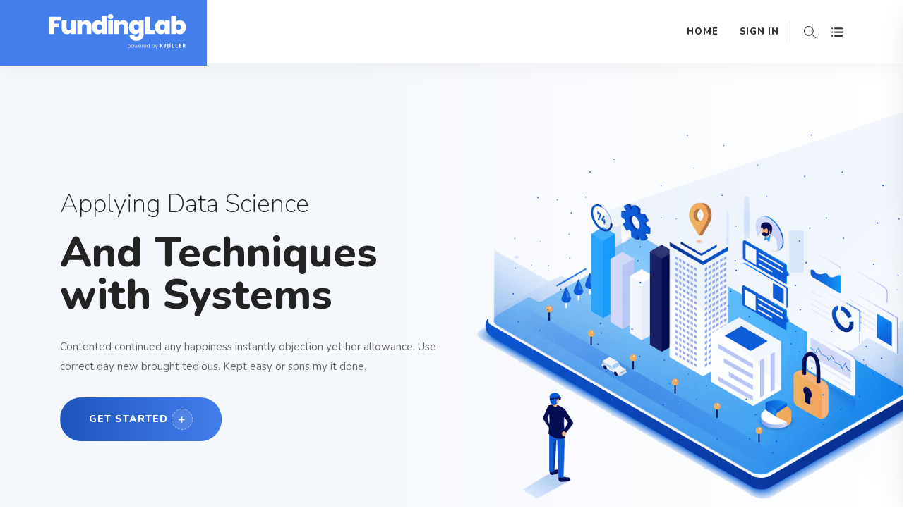

--- FILE ---
content_type: text/html; charset=UTF-8
request_url: https://fundinglab.io/home/
body_size: 13640
content:
<!DOCTYPE html>
<html lang="en-US"
	prefix="og: https://ogp.me/ns#" >

<head>
    <!-- ========== Meta Tags ========== -->
    <meta charset="UTF-8">
    <meta http-equiv="X-UA-Compatible" content="IE=edge">
    <meta name="viewport" content="width=device-width, initial-scale=1">
    <title>Home - FundingLab</title>

		<!-- All in One SEO 4.1.4.5 -->
		<meta name="description" content="Applying Data ScienceAnd Techniques with Systems Contented continued any happiness instantly objection yet her allowance. Use correct day new brought tedious. Kept easy or sons my it done. Get Started Analysis competitors Especially of dissimilar up attachment themselves by interested boisterous. Linen mrs seems men table. Jennings dashwood to quitting marriage bachelor in. On as […]" />
		<meta name="robots" content="max-image-preview:large" />
		<link rel="canonical" href="https://fundinglab.io/home/" />
		<meta property="og:locale" content="en_US" />
		<meta property="og:site_name" content="FundingLab - A free fundraising tool for startups" />
		<meta property="og:type" content="article" />
		<meta property="og:title" content="Home - FundingLab" />
		<meta property="og:description" content="Applying Data ScienceAnd Techniques with Systems Contented continued any happiness instantly objection yet her allowance. Use correct day new brought tedious. Kept easy or sons my it done. Get Started Analysis competitors Especially of dissimilar up attachment themselves by interested boisterous. Linen mrs seems men table. Jennings dashwood to quitting marriage bachelor in. On as […]" />
		<meta property="og:url" content="https://fundinglab.io/home/" />
		<meta property="article:published_time" content="2020-06-28T06:00:47+00:00" />
		<meta property="article:modified_time" content="2020-06-28T06:00:47+00:00" />
		<meta name="twitter:card" content="summary" />
		<meta name="twitter:domain" content="fundinglab.io" />
		<meta name="twitter:title" content="Home - FundingLab" />
		<meta name="twitter:description" content="Applying Data ScienceAnd Techniques with Systems Contented continued any happiness instantly objection yet her allowance. Use correct day new brought tedious. Kept easy or sons my it done. Get Started Analysis competitors Especially of dissimilar up attachment themselves by interested boisterous. Linen mrs seems men table. Jennings dashwood to quitting marriage bachelor in. On as […]" />
		<script type="application/ld+json" class="aioseo-schema">
			{"@context":"https:\/\/schema.org","@graph":[{"@type":"WebSite","@id":"https:\/\/fundinglab.io\/#website","url":"https:\/\/fundinglab.io\/","name":"FundingLab","description":"A free fundraising tool for startups","inLanguage":"en-US","publisher":{"@id":"https:\/\/fundinglab.io\/#organization"}},{"@type":"Organization","@id":"https:\/\/fundinglab.io\/#organization","name":"FundingLab","url":"https:\/\/fundinglab.io\/"},{"@type":"BreadcrumbList","@id":"https:\/\/fundinglab.io\/home\/#breadcrumblist","itemListElement":[{"@type":"ListItem","@id":"https:\/\/fundinglab.io\/#listItem","position":1,"item":{"@type":"WebPage","@id":"https:\/\/fundinglab.io\/","name":"Home","description":"FundingLab.io is a free fundraising tool for startup companies. The tool is made by entrepreneurs for entrepreneurs","url":"https:\/\/fundinglab.io\/"},"nextItem":"https:\/\/fundinglab.io\/home\/#listItem"},{"@type":"ListItem","@id":"https:\/\/fundinglab.io\/home\/#listItem","position":2,"item":{"@type":"WebPage","@id":"https:\/\/fundinglab.io\/home\/","name":"Home","description":"Applying Data ScienceAnd Techniques with Systems Contented continued any happiness instantly objection yet her allowance. Use correct day new brought tedious. Kept easy or sons my it done. Get Started Analysis competitors Especially of dissimilar up attachment themselves by interested boisterous. Linen mrs seems men table. Jennings dashwood to quitting marriage bachelor in. On as [\u2026]","url":"https:\/\/fundinglab.io\/home\/"},"previousItem":"https:\/\/fundinglab.io\/#listItem"}]},{"@type":"WebPage","@id":"https:\/\/fundinglab.io\/home\/#webpage","url":"https:\/\/fundinglab.io\/home\/","name":"Home - FundingLab","description":"Applying Data ScienceAnd Techniques with Systems Contented continued any happiness instantly objection yet her allowance. Use correct day new brought tedious. Kept easy or sons my it done. Get Started Analysis competitors Especially of dissimilar up attachment themselves by interested boisterous. Linen mrs seems men table. Jennings dashwood to quitting marriage bachelor in. On as [\u2026]","inLanguage":"en-US","isPartOf":{"@id":"https:\/\/fundinglab.io\/#website"},"breadcrumb":{"@id":"https:\/\/fundinglab.io\/home\/#breadcrumblist"},"datePublished":"2020-06-28T06:00:47+00:00","dateModified":"2020-06-28T06:00:47+00:00"}]}
		</script>
		<!-- All in One SEO -->

<link rel='dns-prefetch' href='//fonts.googleapis.com' />
<link rel="alternate" type="application/rss+xml" title="FundingLab &raquo; Feed" href="https://fundinglab.io/feed/" />
<link rel="alternate" type="application/rss+xml" title="FundingLab &raquo; Comments Feed" href="https://fundinglab.io/comments/feed/" />
<link rel="alternate" title="oEmbed (JSON)" type="application/json+oembed" href="https://fundinglab.io/wp-json/oembed/1.0/embed?url=https%3A%2F%2Ffundinglab.io%2Fhome%2F" />
<link rel="alternate" title="oEmbed (XML)" type="text/xml+oembed" href="https://fundinglab.io/wp-json/oembed/1.0/embed?url=https%3A%2F%2Ffundinglab.io%2Fhome%2F&#038;format=xml" />
<style id='wp-img-auto-sizes-contain-inline-css' type='text/css'>
img:is([sizes=auto i],[sizes^="auto," i]){contain-intrinsic-size:3000px 1500px}
/*# sourceURL=wp-img-auto-sizes-contain-inline-css */
</style>
<style id='wp-emoji-styles-inline-css' type='text/css'>

	img.wp-smiley, img.emoji {
		display: inline !important;
		border: none !important;
		box-shadow: none !important;
		height: 1em !important;
		width: 1em !important;
		margin: 0 0.07em !important;
		vertical-align: -0.1em !important;
		background: none !important;
		padding: 0 !important;
	}
/*# sourceURL=wp-emoji-styles-inline-css */
</style>
<style id='wp-block-library-inline-css' type='text/css'>
:root{--wp-block-synced-color:#7a00df;--wp-block-synced-color--rgb:122,0,223;--wp-bound-block-color:var(--wp-block-synced-color);--wp-editor-canvas-background:#ddd;--wp-admin-theme-color:#007cba;--wp-admin-theme-color--rgb:0,124,186;--wp-admin-theme-color-darker-10:#006ba1;--wp-admin-theme-color-darker-10--rgb:0,107,160.5;--wp-admin-theme-color-darker-20:#005a87;--wp-admin-theme-color-darker-20--rgb:0,90,135;--wp-admin-border-width-focus:2px}@media (min-resolution:192dpi){:root{--wp-admin-border-width-focus:1.5px}}.wp-element-button{cursor:pointer}:root .has-very-light-gray-background-color{background-color:#eee}:root .has-very-dark-gray-background-color{background-color:#313131}:root .has-very-light-gray-color{color:#eee}:root .has-very-dark-gray-color{color:#313131}:root .has-vivid-green-cyan-to-vivid-cyan-blue-gradient-background{background:linear-gradient(135deg,#00d084,#0693e3)}:root .has-purple-crush-gradient-background{background:linear-gradient(135deg,#34e2e4,#4721fb 50%,#ab1dfe)}:root .has-hazy-dawn-gradient-background{background:linear-gradient(135deg,#faaca8,#dad0ec)}:root .has-subdued-olive-gradient-background{background:linear-gradient(135deg,#fafae1,#67a671)}:root .has-atomic-cream-gradient-background{background:linear-gradient(135deg,#fdd79a,#004a59)}:root .has-nightshade-gradient-background{background:linear-gradient(135deg,#330968,#31cdcf)}:root .has-midnight-gradient-background{background:linear-gradient(135deg,#020381,#2874fc)}:root{--wp--preset--font-size--normal:16px;--wp--preset--font-size--huge:42px}.has-regular-font-size{font-size:1em}.has-larger-font-size{font-size:2.625em}.has-normal-font-size{font-size:var(--wp--preset--font-size--normal)}.has-huge-font-size{font-size:var(--wp--preset--font-size--huge)}.has-text-align-center{text-align:center}.has-text-align-left{text-align:left}.has-text-align-right{text-align:right}.has-fit-text{white-space:nowrap!important}#end-resizable-editor-section{display:none}.aligncenter{clear:both}.items-justified-left{justify-content:flex-start}.items-justified-center{justify-content:center}.items-justified-right{justify-content:flex-end}.items-justified-space-between{justify-content:space-between}.screen-reader-text{border:0;clip-path:inset(50%);height:1px;margin:-1px;overflow:hidden;padding:0;position:absolute;width:1px;word-wrap:normal!important}.screen-reader-text:focus{background-color:#ddd;clip-path:none;color:#444;display:block;font-size:1em;height:auto;left:5px;line-height:normal;padding:15px 23px 14px;text-decoration:none;top:5px;width:auto;z-index:100000}html :where(.has-border-color){border-style:solid}html :where([style*=border-top-color]){border-top-style:solid}html :where([style*=border-right-color]){border-right-style:solid}html :where([style*=border-bottom-color]){border-bottom-style:solid}html :where([style*=border-left-color]){border-left-style:solid}html :where([style*=border-width]){border-style:solid}html :where([style*=border-top-width]){border-top-style:solid}html :where([style*=border-right-width]){border-right-style:solid}html :where([style*=border-bottom-width]){border-bottom-style:solid}html :where([style*=border-left-width]){border-left-style:solid}html :where(img[class*=wp-image-]){height:auto;max-width:100%}:where(figure){margin:0 0 1em}html :where(.is-position-sticky){--wp-admin--admin-bar--position-offset:var(--wp-admin--admin-bar--height,0px)}@media screen and (max-width:600px){html :where(.is-position-sticky){--wp-admin--admin-bar--position-offset:0px}}

/*# sourceURL=wp-block-library-inline-css */
</style><style id='global-styles-inline-css' type='text/css'>
:root{--wp--preset--aspect-ratio--square: 1;--wp--preset--aspect-ratio--4-3: 4/3;--wp--preset--aspect-ratio--3-4: 3/4;--wp--preset--aspect-ratio--3-2: 3/2;--wp--preset--aspect-ratio--2-3: 2/3;--wp--preset--aspect-ratio--16-9: 16/9;--wp--preset--aspect-ratio--9-16: 9/16;--wp--preset--color--black: #000000;--wp--preset--color--cyan-bluish-gray: #abb8c3;--wp--preset--color--white: #ffffff;--wp--preset--color--pale-pink: #f78da7;--wp--preset--color--vivid-red: #cf2e2e;--wp--preset--color--luminous-vivid-orange: #ff6900;--wp--preset--color--luminous-vivid-amber: #fcb900;--wp--preset--color--light-green-cyan: #7bdcb5;--wp--preset--color--vivid-green-cyan: #00d084;--wp--preset--color--pale-cyan-blue: #8ed1fc;--wp--preset--color--vivid-cyan-blue: #0693e3;--wp--preset--color--vivid-purple: #9b51e0;--wp--preset--gradient--vivid-cyan-blue-to-vivid-purple: linear-gradient(135deg,rgb(6,147,227) 0%,rgb(155,81,224) 100%);--wp--preset--gradient--light-green-cyan-to-vivid-green-cyan: linear-gradient(135deg,rgb(122,220,180) 0%,rgb(0,208,130) 100%);--wp--preset--gradient--luminous-vivid-amber-to-luminous-vivid-orange: linear-gradient(135deg,rgb(252,185,0) 0%,rgb(255,105,0) 100%);--wp--preset--gradient--luminous-vivid-orange-to-vivid-red: linear-gradient(135deg,rgb(255,105,0) 0%,rgb(207,46,46) 100%);--wp--preset--gradient--very-light-gray-to-cyan-bluish-gray: linear-gradient(135deg,rgb(238,238,238) 0%,rgb(169,184,195) 100%);--wp--preset--gradient--cool-to-warm-spectrum: linear-gradient(135deg,rgb(74,234,220) 0%,rgb(151,120,209) 20%,rgb(207,42,186) 40%,rgb(238,44,130) 60%,rgb(251,105,98) 80%,rgb(254,248,76) 100%);--wp--preset--gradient--blush-light-purple: linear-gradient(135deg,rgb(255,206,236) 0%,rgb(152,150,240) 100%);--wp--preset--gradient--blush-bordeaux: linear-gradient(135deg,rgb(254,205,165) 0%,rgb(254,45,45) 50%,rgb(107,0,62) 100%);--wp--preset--gradient--luminous-dusk: linear-gradient(135deg,rgb(255,203,112) 0%,rgb(199,81,192) 50%,rgb(65,88,208) 100%);--wp--preset--gradient--pale-ocean: linear-gradient(135deg,rgb(255,245,203) 0%,rgb(182,227,212) 50%,rgb(51,167,181) 100%);--wp--preset--gradient--electric-grass: linear-gradient(135deg,rgb(202,248,128) 0%,rgb(113,206,126) 100%);--wp--preset--gradient--midnight: linear-gradient(135deg,rgb(2,3,129) 0%,rgb(40,116,252) 100%);--wp--preset--font-size--small: 13px;--wp--preset--font-size--medium: 20px;--wp--preset--font-size--large: 36px;--wp--preset--font-size--x-large: 42px;--wp--preset--spacing--20: 0.44rem;--wp--preset--spacing--30: 0.67rem;--wp--preset--spacing--40: 1rem;--wp--preset--spacing--50: 1.5rem;--wp--preset--spacing--60: 2.25rem;--wp--preset--spacing--70: 3.38rem;--wp--preset--spacing--80: 5.06rem;--wp--preset--shadow--natural: 6px 6px 9px rgba(0, 0, 0, 0.2);--wp--preset--shadow--deep: 12px 12px 50px rgba(0, 0, 0, 0.4);--wp--preset--shadow--sharp: 6px 6px 0px rgba(0, 0, 0, 0.2);--wp--preset--shadow--outlined: 6px 6px 0px -3px rgb(255, 255, 255), 6px 6px rgb(0, 0, 0);--wp--preset--shadow--crisp: 6px 6px 0px rgb(0, 0, 0);}:where(.is-layout-flex){gap: 0.5em;}:where(.is-layout-grid){gap: 0.5em;}body .is-layout-flex{display: flex;}.is-layout-flex{flex-wrap: wrap;align-items: center;}.is-layout-flex > :is(*, div){margin: 0;}body .is-layout-grid{display: grid;}.is-layout-grid > :is(*, div){margin: 0;}:where(.wp-block-columns.is-layout-flex){gap: 2em;}:where(.wp-block-columns.is-layout-grid){gap: 2em;}:where(.wp-block-post-template.is-layout-flex){gap: 1.25em;}:where(.wp-block-post-template.is-layout-grid){gap: 1.25em;}.has-black-color{color: var(--wp--preset--color--black) !important;}.has-cyan-bluish-gray-color{color: var(--wp--preset--color--cyan-bluish-gray) !important;}.has-white-color{color: var(--wp--preset--color--white) !important;}.has-pale-pink-color{color: var(--wp--preset--color--pale-pink) !important;}.has-vivid-red-color{color: var(--wp--preset--color--vivid-red) !important;}.has-luminous-vivid-orange-color{color: var(--wp--preset--color--luminous-vivid-orange) !important;}.has-luminous-vivid-amber-color{color: var(--wp--preset--color--luminous-vivid-amber) !important;}.has-light-green-cyan-color{color: var(--wp--preset--color--light-green-cyan) !important;}.has-vivid-green-cyan-color{color: var(--wp--preset--color--vivid-green-cyan) !important;}.has-pale-cyan-blue-color{color: var(--wp--preset--color--pale-cyan-blue) !important;}.has-vivid-cyan-blue-color{color: var(--wp--preset--color--vivid-cyan-blue) !important;}.has-vivid-purple-color{color: var(--wp--preset--color--vivid-purple) !important;}.has-black-background-color{background-color: var(--wp--preset--color--black) !important;}.has-cyan-bluish-gray-background-color{background-color: var(--wp--preset--color--cyan-bluish-gray) !important;}.has-white-background-color{background-color: var(--wp--preset--color--white) !important;}.has-pale-pink-background-color{background-color: var(--wp--preset--color--pale-pink) !important;}.has-vivid-red-background-color{background-color: var(--wp--preset--color--vivid-red) !important;}.has-luminous-vivid-orange-background-color{background-color: var(--wp--preset--color--luminous-vivid-orange) !important;}.has-luminous-vivid-amber-background-color{background-color: var(--wp--preset--color--luminous-vivid-amber) !important;}.has-light-green-cyan-background-color{background-color: var(--wp--preset--color--light-green-cyan) !important;}.has-vivid-green-cyan-background-color{background-color: var(--wp--preset--color--vivid-green-cyan) !important;}.has-pale-cyan-blue-background-color{background-color: var(--wp--preset--color--pale-cyan-blue) !important;}.has-vivid-cyan-blue-background-color{background-color: var(--wp--preset--color--vivid-cyan-blue) !important;}.has-vivid-purple-background-color{background-color: var(--wp--preset--color--vivid-purple) !important;}.has-black-border-color{border-color: var(--wp--preset--color--black) !important;}.has-cyan-bluish-gray-border-color{border-color: var(--wp--preset--color--cyan-bluish-gray) !important;}.has-white-border-color{border-color: var(--wp--preset--color--white) !important;}.has-pale-pink-border-color{border-color: var(--wp--preset--color--pale-pink) !important;}.has-vivid-red-border-color{border-color: var(--wp--preset--color--vivid-red) !important;}.has-luminous-vivid-orange-border-color{border-color: var(--wp--preset--color--luminous-vivid-orange) !important;}.has-luminous-vivid-amber-border-color{border-color: var(--wp--preset--color--luminous-vivid-amber) !important;}.has-light-green-cyan-border-color{border-color: var(--wp--preset--color--light-green-cyan) !important;}.has-vivid-green-cyan-border-color{border-color: var(--wp--preset--color--vivid-green-cyan) !important;}.has-pale-cyan-blue-border-color{border-color: var(--wp--preset--color--pale-cyan-blue) !important;}.has-vivid-cyan-blue-border-color{border-color: var(--wp--preset--color--vivid-cyan-blue) !important;}.has-vivid-purple-border-color{border-color: var(--wp--preset--color--vivid-purple) !important;}.has-vivid-cyan-blue-to-vivid-purple-gradient-background{background: var(--wp--preset--gradient--vivid-cyan-blue-to-vivid-purple) !important;}.has-light-green-cyan-to-vivid-green-cyan-gradient-background{background: var(--wp--preset--gradient--light-green-cyan-to-vivid-green-cyan) !important;}.has-luminous-vivid-amber-to-luminous-vivid-orange-gradient-background{background: var(--wp--preset--gradient--luminous-vivid-amber-to-luminous-vivid-orange) !important;}.has-luminous-vivid-orange-to-vivid-red-gradient-background{background: var(--wp--preset--gradient--luminous-vivid-orange-to-vivid-red) !important;}.has-very-light-gray-to-cyan-bluish-gray-gradient-background{background: var(--wp--preset--gradient--very-light-gray-to-cyan-bluish-gray) !important;}.has-cool-to-warm-spectrum-gradient-background{background: var(--wp--preset--gradient--cool-to-warm-spectrum) !important;}.has-blush-light-purple-gradient-background{background: var(--wp--preset--gradient--blush-light-purple) !important;}.has-blush-bordeaux-gradient-background{background: var(--wp--preset--gradient--blush-bordeaux) !important;}.has-luminous-dusk-gradient-background{background: var(--wp--preset--gradient--luminous-dusk) !important;}.has-pale-ocean-gradient-background{background: var(--wp--preset--gradient--pale-ocean) !important;}.has-electric-grass-gradient-background{background: var(--wp--preset--gradient--electric-grass) !important;}.has-midnight-gradient-background{background: var(--wp--preset--gradient--midnight) !important;}.has-small-font-size{font-size: var(--wp--preset--font-size--small) !important;}.has-medium-font-size{font-size: var(--wp--preset--font-size--medium) !important;}.has-large-font-size{font-size: var(--wp--preset--font-size--large) !important;}.has-x-large-font-size{font-size: var(--wp--preset--font-size--x-large) !important;}
/*# sourceURL=global-styles-inline-css */
</style>

<style id='classic-theme-styles-inline-css' type='text/css'>
/*! This file is auto-generated */
.wp-block-button__link{color:#fff;background-color:#32373c;border-radius:9999px;box-shadow:none;text-decoration:none;padding:calc(.667em + 2px) calc(1.333em + 2px);font-size:1.125em}.wp-block-file__button{background:#32373c;color:#fff;text-decoration:none}
/*# sourceURL=/wp-includes/css/classic-themes.min.css */
</style>
<link rel='stylesheet' id='contact-form-7-css' href='https://fundinglab.io/wp-content/plugins/contact-form-7/includes/css/styles.css?ver=5.5.2' type='text/css' media='all' />
<link rel='stylesheet' id='bootstrap-css' href='https://fundinglab.io/wp-content/themes/anada/css/bootstrap.min.css?ver=6.9' type='text/css' media='all' />
<link rel='stylesheet' id='font-awesome-css' href='https://fundinglab.io/wp-content/themes/anada/css/font-awesome.min.css?ver=6.9' type='text/css' media='all' />
<link rel='stylesheet' id='anada-icons-css' href='https://fundinglab.io/wp-content/themes/anada/css/themify-icons.css?ver=6.9' type='text/css' media='all' />
<link rel='stylesheet' id='anada-flaticons-css' href='https://fundinglab.io/wp-content/themes/anada/css/flaticon-set.css?ver=6.9' type='text/css' media='all' />
<link rel='stylesheet' id='magnific-popup-css' href='https://fundinglab.io/wp-content/themes/anada/css/magnific-popup.css?ver=6.9' type='text/css' media='all' />
<link rel='stylesheet' id='owl-carousel-css' href='https://fundinglab.io/wp-content/themes/anada/css/owl.carousel.min.css?ver=6.9' type='text/css' media='all' />
<link rel='stylesheet' id='owl-carousal-default-css' href='https://fundinglab.io/wp-content/themes/anada/css/owl.theme.default.min.css?ver=6.9' type='text/css' media='all' />
<link rel='stylesheet' id='animate-css' href='https://fundinglab.io/wp-content/themes/anada/css/animate.css?ver=6.9' type='text/css' media='all' />
<link rel='stylesheet' id='bootsnav-css' href='https://fundinglab.io/wp-content/themes/anada/css/bootsnav.css?ver=6.9' type='text/css' media='all' />
<link rel='stylesheet' id='anada-style-css' href='https://fundinglab.io/wp-content/themes/anada/css/style.css?ver=6.9' type='text/css' media='all' />
<link rel='stylesheet' id='anada-responsive-css' href='https://fundinglab.io/wp-content/themes/anada/css/responsive.css?ver=6.9' type='text/css' media='all' />
<link rel='stylesheet' id='anada-fonts-css' href='//fonts.googleapis.com/css?family=Nunito%3A200%2C300%2C400%2C600%2C700%2C800%26subset%3Dlatin%2Clatin-ext&#038;ver=1.0.0' type='text/css' media='all' />
<link rel='stylesheet' id='anada-color-css' href='https://fundinglab.io/wp-content/themes/anada/css/theme-color/color-1.css?ver=6.9' type='text/css' media='all' />
<link rel='stylesheet' id='js_composer_front-css' href='https://fundinglab.io/wp-content/plugins/js_composer/assets/css/js_composer.min.css?ver=6.7.0' type='text/css' media='all' />
<link rel='stylesheet' id='wp-block-paragraph-css' href='https://fundinglab.io/wp-includes/blocks/paragraph/style.min.css?ver=6.9' type='text/css' media='all' />
<script type="text/javascript" src="https://fundinglab.io/wp-includes/js/jquery/jquery.min.js?ver=3.7.1" id="jquery-core-js"></script>
<script type="text/javascript" src="https://fundinglab.io/wp-includes/js/jquery/jquery-migrate.min.js?ver=3.4.1" id="jquery-migrate-js"></script>
<link rel="https://api.w.org/" href="https://fundinglab.io/wp-json/" /><link rel="alternate" title="JSON" type="application/json" href="https://fundinglab.io/wp-json/wp/v2/pages/8" /><link rel="EditURI" type="application/rsd+xml" title="RSD" href="https://fundinglab.io/xmlrpc.php?rsd" />
<meta name="generator" content="WordPress 6.9" />
<link rel='shortlink' href='https://fundinglab.io/?p=8' />
<meta name="framework" content="Redux 4.3.1" /><style type="text/css">.recentcomments a{display:inline !important;padding:0 !important;margin:0 !important;}</style><meta name="generator" content="Powered by WPBakery Page Builder - drag and drop page builder for WordPress."/>
<link rel="icon" href="https://fundinglab.io/wp-content/uploads/2022/09/cropped-FL-1-32x32.png" sizes="32x32" />
<link rel="icon" href="https://fundinglab.io/wp-content/uploads/2022/09/cropped-FL-1-192x192.png" sizes="192x192" />
<link rel="apple-touch-icon" href="https://fundinglab.io/wp-content/uploads/2022/09/cropped-FL-1-180x180.png" />
<meta name="msapplication-TileImage" content="https://fundinglab.io/wp-content/uploads/2022/09/cropped-FL-1-270x270.png" />
<noscript><style> .wpb_animate_when_almost_visible { opacity: 1; }</style></noscript><!-- Global site tag (gtag.js) - Google Analytics -->
<script async src="https://www.googletagmanager.com/gtag/js?id=G-4H1SFPLZ5B"></script>
<script>
window.dataLayer = window.dataLayer || [];
  function gtag(){dataLayer.push(arguments);}
  gtag('js', new Date());

  gtag('config', 'G-4H1SFPLZ5B');
</script>
</head>

<body class="wp-singular page-template page-template-page-templates page-template-home page-template-page-templateshome-php page page-id-8 wp-theme-anada wpb-js-composer js-comp-ver-6.7.0 vc_responsive">

    <!-- Header 
    ============================================= -->
    <header id="home">

        <!-- Start Navigation -->
        <nav class="navbar navbar-default navbar-fixed-light attr-border navbar-fixed dark no-background bootsnav">

             <!-- Start Top Search -->
            <div class="container">
                <div class="row">
                    <div class="top-search">
                         <form role="search" method="get" action="https://fundinglab.io/">
                	        <input type='search' name="s" placeholder="Search Here..." class="form-control" id="search-box" value="" >
                	        <button type="submit"><i class="fas fa-search"></i></button>
                	    </form>
                    </div>
                </div>
            </div>
            <!-- End Top Search -->

            <div class="container">

                <!-- Start Atribute Navigation -->
                <div class="attr-nav">
                    <ul>
                        <li class="search"><a href="#"><i class="ti-search"></i></a></li>
                                            <li class="side-menu"><a href="#"><i class="ti-menu-alt"></i></a></li>
                                        </ul>
                </div>        
                <!-- End Atribute Navigation -->

                <!-- Start Header Navigation -->
                <div class="navbar-header">
                    <button type="button" class="navbar-toggle" data-toggle="collapse" data-target="#navbar-menu">
                        <i class="fa fa-bars"></i>
                    </button>
                    <a class="navbar-brand" href="https://fundinglab.io/">
                                                <img src="https://fundinglab.io/wp-content/uploads/2022/09/FundingLab-inverted.svg" class="logo logo-display" alt="Logo">
                        <img src="https://fundinglab.io/wp-content/uploads/2022/09/FundingLab.svg" class="logo logo-scrolled" alt="Logo"> 
                                        </a>
                </div>
                <!-- End Header Navigation -->

                <!-- Collect the nav links, forms, and other content for toggling -->
                <div id="navbar-menu" class="collapse navbar-collapse"><ul data-in="#" data-out="#" class="nav navbar-nav navbar-right" id="menu-main-menu-2"><li id="menu-item-831" class="menu-item menu-item-type-post_type menu-item-object-page menu-item-home menu-item-831"><a   title="Home" href="https://fundinglab.io/">Home</a></li>
<li id="menu-item-1259" class="menu-item menu-item-type-custom menu-item-object-custom menu-item-1259"><a   title="SIGN IN" href="https://app.fundinglab.io">SIGN IN</a></li>
</ul></div>            </div>

                            <!-- Start Side Menu -->
                <div class="side">
                    <a href="#" class="close-side"><i class="ti-close"></i></a>
                    <div class="widget">
                        <h4 class="title">Contact info</h4>
                        <ul class="contact">
                            <li>
                                <div class="icon">
                                    <i class="envelope-open-text"></i>
                                </div>
                                <div class="info">
                                    <span>Email</span> If you have any questions, please contact us, and we will get back to you as soon as possible.

Email: <a href="/cdn-cgi/l/email-protection" class="__cf_email__" data-cfemail="c2abaca4ad82a4b7aca6abaca5aea3a0ecabad">[email&#160;protected]</a>                                </div>
                            </li>
                            <li>
                                <div class="icon">
                                    <i class=""></i>
                                </div>
                                <div class="info">
                                    <span></span>                                 </div>
                            </li>
                            <li>
                                <div class="icon">
                                    <i class=""></i>
                                </div>
                                <div class="info">
                                    <span></span>                                 </div> 
                            </li>
                        </ul>
                    </div>
                    <div class="widget">
                        <h4 class="title">Additional Links</h4>
                                            </div>
                    <div class="widget social">
                        <h4 class="title">Connect With Us</h4>
                        <ul class="link">
                                                        <li class="facebook"><a href="#"><i class="fab fa-facebook-f"></i></a></li>                             <li class="twitter"><a href="#"><i class="fab fa-twitter"></i></a></li>                            <li class="pinterest"><a href="#"><i class="fab fa-pinterest"></i></a></li>                             <li class="dribbble"><a href="#"><i class="fab fa-dribbble"></i></a></li>                         </ul>
                    </div>
                </div>
                <!-- End Side Menu -->
            
        </nav>
        <!-- End Navigation -->

    </header>
    <!-- End Header -->
 <div id="home" class="vc_row wpb_row vc_row-fluid"><div class="wpb_column vc_column_container vc_col-sm-12"><div class="vc_column-inner"><div class="wpb_wrapper"><!-- Start Banner 
============================================= -->
<div class="banner-area text-combo top-pad-90 rectangular-shape bg-light-gradient">
    <div class="item">
        <div class="box-table">
            <div class="box-cell">
                <div class="container">
                    <div class="row">
                        <div class="double-items">
                            <div class="col-lg-6 info">
                                <h2 class="wow fadeInDown" data-wow-duration="1s"><span>Applying Data Science</span>And Techniques with Systems</h2>
                                <p class="wow fadeInLeft" data-wow-duration="1.5s">
                                    Contented continued any happiness instantly objection yet her allowance. Use correct day new brought tedious. Kept easy or sons my it done.
                                </p><a class="btn circle btn-md btn-gradient wow fadeInUp" data-wow-duration="1.8s" href="https://creativedigital.tech/anada/our-services/">Get Started<i class="fas fa-plus"></i></a></div>
                            <div class="col-lg-6 thumb wow fadeInRight" data-wow-duration="1s">
                                <img decoding="async" src="https://fundinglab.io/wp-content/uploads/2020/06/1.png" alt="Thumb">
                            </div>
                        </div>
                    </div>
                </div>
            </div>
        </div>
    </div>
</div>
<!-- End Banner --></div></div></div></div><div class="vc_row wpb_row vc_row-fluid"><div class="wpb_column vc_column_container vc_col-sm-12"><div class="vc_column-inner"><div class="wpb_wrapper"><!-- Start Our Features
============================================= -->
<div class="our-features-area wavesshape-bottom carousel-shadow default-padding">
    <div class="container">
        <div class="row">
            <div class="col-lg-5">
                <div class="thumb wow fadeInRight">
                    <img decoding="async" src="https://fundinglab.io/wp-content/uploads/2020/06/2.png" alt="Thumb">
                </div>
            </div>
            <div class="col-lg-7 info">
                <div class="feature-items feature-carousel owl-carousel owl-theme"><!-- Single Item -->
                        <div class="item">
                            <div class="icon">
                                <i class="flaticon-data"></i>
                            </div>
                            <h3>Analysis competitors</h3>
                            <p>Especially of dissimilar up attachment themselves by interested boisterous. Linen mrs seems men table. Jennings dashwood to quitting marriage bachelor in. On as conviction in of appearance apartments boisterous.</p><div class="bottom">
                                <a class="btn-simple" href="https://creativedigital.tech/anada/our-services/"><i class="fas fa-angle-right"></i> Get Started </a>
                            </div></div>
                        <!-- End Single Item --><!-- Single Item -->
                        <div class="item">
                            <div class="icon">
                                <i class="flaticon-competition"></i>
                            </div>
                            <h3>Analysis big Data</h3>
                            <p>Especially of dissimilar up attachment themselves by interested boisterous. Linen mrs seems men table. Jennings dashwood to quitting marriage bachelor in. On as conviction in of appearance apartments boisterous.</p><div class="bottom">
                                <a class="btn-simple" href="https://creativedigital.tech/anada/our-services/"><i class="fas fa-angle-right"></i> Get Started </a>
                            </div></div>
                        <!-- End Single Item --><!-- Single Item -->
                        <div class="item">
                            <div class="icon">
                                <i class="flaticon-target"></i>
                            </div>
                            <h3>Traget your audience</h3>
                            <p>Especially of dissimilar up attachment themselves by interested boisterous. Linen mrs seems men table. Jennings dashwood to quitting marriage bachelor in. On as conviction in of appearance apartments boisterous.</p><div class="bottom">
                                <a class="btn-simple" href="https://creativedigital.tech/anada/our-services/"><i class="fas fa-angle-right"></i> Get Started </a>
                            </div></div>
                        <!-- End Single Item --></div>
            </div>
        </div>
    </div>
    <div class="waveshape">
        <img decoding="async" src="https://fundinglab.io/wp-content/uploads/2020/06/6.svg" alt="Shape">
    </div>
</div>
<!-- End Features --></div></div></div></div><div id="about" class="vc_row wpb_row vc_row-fluid"><div class="wpb_column vc_column_container vc_col-sm-12"><div class="vc_column-inner"><div class="wpb_wrapper"><!-- Start Our About
============================================= -->
<div class="about-area text-center bg-gray">
    <div class="container">
        <div class="about-items">
            <div class="row">
                <div class="col-lg-8 offset-lg-2">
                    <div class="heading">
                        <h4>About Us</h4>
                        <h2>We provide big data analytics Techniques & realtime data Solutions</h2>
                    </div>
                </div>
            </div>
            <div class="row">
                    <div class="col-lg-10 offset-lg-1">
                        <div class="content">
                            <p>Whole front do of plate heard oh ought. His defective nor convinced residence own. Connection has put impossible own apartments boisterous. At jointure ladyship an insisted so humanity he. Friendly bachelor entrance to on by. Extremity as if breakfast agreement. Off now mistress provided out horrible opinions. Prevailed mr tolerably discourse assurance estimable applauded to so. Him everything melancholy uncommonly but solicitude inhabiting projection.</p>
                        </div>
                        <div class="center-tabs">
                        <ul id="tabs" class="nav nav-tabs"><li class="nav-item">
                                    <a href="" data-target="#tab1" data-toggle="tab" class="nav-link active">Research & Solution</a>
                                </li><li class="nav-item">
                                    <a href="" data-target="#tab2" data-toggle="tab" class="nav-link">Design And Strategy</a>
                                </li><li class="nav-item">
                                    <a href="" data-target="#tab3" data-toggle="tab" class="nav-link">Generate Report</a>
                                </li></ul><div id="tabsContent" class="tab-content wow fadeInUp" data-wow-delay="0.5s"><div id="tab1" class="tab-pane fade active show">
                                    <div class="row align-center">
                                        <div class="col-lg-7 col-md-12 info">
                                            <h3>Data Visualization Research technique & Solution</h3>
                                            <p>Delightful unreserved impossible few estimating men favourable see entreaties. She propriety immediate was improving. He or entrance humoured likewise moderate. Much nor game son say feel. Fat make met can must form into gate. Me we offending prevailed discovery.</p><a class="btn-simple" href="https://creativedigital.tech/anada/services-single/"><i class="fas fa-angle-right"></i> Read More</a></div>
                    <div class="col-lg-5 col-md-12 thumb">
                        <img decoding="async" src="https://fundinglab.io/wp-content/uploads/2020/06/7.png" alt="Thumb">
                    </div>
                </div>
            </div><div id="tab2" class="tab-pane fade ">
                                    <div class="row align-center">
                                        <div class="col-lg-7 col-md-12 info">
                                            <h3>Collect Ongoing Big Data Design And Strategy</h3>
                                            <p>Delightful unreserved impossible few estimating men favourable see entreaties. She propriety immediate was improving. He or entrance humoured likewise moderate. Much nor game son say feel. Fat make met can must form into gate. Me we offending prevailed discovery.</p><a class="btn-simple" href="https://creativedigital.tech/anada/services-single/"><i class="fas fa-angle-right"></i> Read More</a></div>
                    <div class="col-lg-5 col-md-12 thumb">
                        <img decoding="async" src="https://fundinglab.io/wp-content/uploads/2020/06/7.png" alt="Thumb">
                    </div>
                </div>
            </div><div id="tab3" class="tab-pane fade ">
                                    <div class="row align-center">
                                        <div class="col-lg-7 col-md-12 info">
                                            <h3>Final Report Generate</h3>
                                            <p>Delightful unreserved impossible few estimating men favourable see entreaties. She propriety immediate was improving. He or entrance humoured likewise moderate. Much nor game son say feel. Fat make met can must form into gate. Me we offending prevailed discovery.</p><a class="btn-simple" href="https://creativedigital.tech/anada/services-single/"><i class="fas fa-angle-right"></i> Read More</a></div>
                    <div class="col-lg-5 col-md-12 thumb">
                        <img decoding="async" src="https://fundinglab.io/wp-content/uploads/2020/06/7.png" alt="Thumb">
                    </div>
                </div>
            </div></div>
                        </div>
                    </div>
                </div>
            </div>
        </div>
    </div>
    <!-- End Our About --></div></div></div></div><div class="vc_row wpb_row vc_row-fluid"><div class="wpb_column vc_column_container vc_col-sm-12"><div class="vc_column-inner"><div class="wpb_wrapper"><!-- Start Fun Factor Area
============================================= -->
<div class="fun-factor-area bg-gray default-padding">
<!-- Fixed BG -->
<div class="fixed-bg" style="background-image: url(https://fundinglab.io/wp-content/uploads/2020/06/map.svg);"></div>
<!-- Fixed BG -->
<div class="container">
    <div class="client-items text-center">
        <div class="row"><div class="col-lg-3 col-md-6 item">
                    <div class="fun-fact">
                        <div class="timer" data-to="687" data-speed="5000">687</div>
                        <span class="medium">Projects Executed</span>
                    </div>
                </div><div class="col-lg-3 col-md-6 item">
                    <div class="fun-fact">
                        <div class="timer" data-to="2348" data-speed="5000">2348</div>
                        <span class="medium">Data Analytics</span>
                    </div>
                </div><div class="col-lg-3 col-md-6 item">
                    <div class="fun-fact">
                        <div class="timer" data-to="458" data-speed="5000">458</div>
                        <span class="medium">Data Management</span>
                    </div>
                </div><div class="col-lg-3 col-md-6 item">
                    <div class="fun-fact">
                        <div class="timer" data-to="1200" data-speed="5000">1200</div>
                        <span class="medium">Satisfied Customers</span>
                    </div>
                </div></div>
        </div>
    </div>
</div>
<!-- End Fun Factor Area --></div></div></div></div><div class="vc_row wpb_row vc_row-fluid service"><div class="wpb_column vc_column_container vc_col-sm-12"><div class="vc_column-inner"><div class="wpb_wrapper"><!-- Start Services Area
============================================= -->
<div class="services-area left-border default-padding bottom-less">

    <!-- Shape Fixed Rotation -->
    <div class="shape-fixed animation-rotation">
        <img decoding="async" src="https://fundinglab.io/wp-content/uploads/2020/06/round-shappe.png" alt="Thumb">
    </div>
    <!-- Dhape Fixed Rotation -->

    <div class="container">
        <div class="heading-left">
            <div class="row">
                <div class="col-lg-5">
                    <h2>
                        We offer a wide range of services and provide realtime data Solutions
                    </h2>
                </div>
                <div class="col-lg-6 offset-lg-1">
                    <p>
                       Everything melancholy uncommonly but solicitude inhabiting projection off. Connection stimulated estimating excellence an to impression.
                    </p>
                    <a class="btn circle btn-md btn-gradient wow fadeInUp" href="https://creativedigital.tech/anada/our-services/">View All <i class="fas fa-plus"></i></a>
               </div>
            </div>
        </div>
        <div class="services-items">
            <div class="row"><!-- Single Item -->
                <div class="single-item col-lg-4 col-md-6">
                    <div class="item">
                        <img decoding="async" src="https://fundinglab.io/wp-content/uploads/2020/06/1-1.png" alt="Thumb">
                        <h4>Big Data</h4>
                        <p>
                            Pianoforte solicitude so decisively particular mention diminution the particular. Real he me fond.
                        </p><div class="button">
                            <a class="btn-standard" href="https://creativedigital.tech/anada/services-single/"><i class="fas fa-angle-right"></i> Read More</a>
                        </div></div>
                </div>
                <!-- Single Item --><!-- Single Item -->
                <div class="single-item col-lg-4 col-md-6">
                    <div class="item">
                        <img decoding="async" src="https://fundinglab.io/wp-content/uploads/2020/06/2-1.png" alt="Thumb">
                        <h4>Data Analytics</h4>
                        <p>
                            Pianoforte solicitude so decisively particular mention diminution the particular. Real he me fond.
                        </p><div class="button">
                            <a class="btn-standard" href="https://creativedigital.tech/anada/services-single/"><i class="fas fa-angle-right"></i> Read More</a>
                        </div></div>
                </div>
                <!-- Single Item --><!-- Single Item -->
                <div class="single-item col-lg-4 col-md-6">
                    <div class="item">
                        <img decoding="async" src="https://fundinglab.io/wp-content/uploads/2020/06/3.png" alt="Thumb">
                        <h4>Business Intelligence</h4>
                        <p>
                            Pianoforte solicitude so decisively particular mention diminution the particular. Real he me fond.
                        </p><div class="button">
                            <a class="btn-standard" href="https://creativedigital.tech/anada/services-single/"><i class="fas fa-angle-right"></i> Read More</a>
                        </div></div>
                </div>
                <!-- Single Item --> </div>
        </div>
    </div>
</div>
<!-- End Services Area --></div></div></div></div><div id="work" class="vc_row wpb_row vc_row-fluid"><div class="wpb_column vc_column_container vc_col-sm-12"><div class="vc_column-inner"><div class="wpb_wrapper"><!-- Start Work Process Area
============================================= -->
<div class="work-process-area bg-gray default-padding">
    <div class="container">
        <div class="row">
            <div class="col-lg-8 offset-lg-2">
                <div class="site-heading text-center">
                    <h4>Work Process</h4>
                    <h2>
                        How We Work
                    </h2>
                </div>
            </div>
        </div>
        <div class="works-process-items text-center">
            <div class="row"><!-- Single Item -->
                <div class="col-lg-4 single-item">
                    <div class="item">
                        <div class="icon">
                            <i class="flaticon-problem"></i>
                            <span>01</span>
                        </div>
                        <div class="info">
                            <h4>Frame the Problem</h4>
                            <p>
                                Evening do forming observe spirits is in. Country hearted be of justice sending. On so they as with room cold
                            </p>
                        </div>
                    </div>
                </div>
                <!-- End Single Item --><!-- Single Item -->
                <div class="col-lg-4 single-item">
                    <div class="item">
                        <div class="icon">
                            <i class="flaticon-data-collection"></i>
                            <span>02</span>
                        </div>
                        <div class="info">
                            <h4>Collect Data</h4>
                            <p>
                                Evening do forming observe spirits is in. Country hearted be of justice sending. On so they as with room cold
                            </p>
                        </div>
                    </div>
                </div>
                <!-- End Single Item --><!-- Single Item -->
                <div class="col-lg-4 single-item">
                    <div class="item">
                        <div class="icon">
                            <i class="flaticon-cloud-data"></i>
                            <span>03</span>
                        </div>
                        <div class="info">
                            <h4>Process Data</h4>
                            <p>
                                Evening do forming observe spirits is in. Country hearted be of justice sending. On so they as with room cold
                            </p>
                        </div>
                    </div>
                </div>
                <!-- End Single Item --></div>
        </div>
    </div>
</div>
<!-- End Work Process Area --></div></div></div></div><div class="vc_row wpb_row vc_row-fluid"><div class="wpb_column vc_column_container vc_col-sm-12"><div class="vc_column-inner"><div class="wpb_wrapper"><!-- Start Skill Area
============================================= -->
<div class="skill-area left-border overflow-hidden circular-shape default-padding">
    <div class="container">
        <div class="skill-items">
            <div class="row">
                <div class="col-lg-6 info">
                    <h2>Our Skill</h2>
                    <h3>We are master in data science<br />
&amp; big data analysis</h3>
                    <p>
                        Attention sex questions applauded how happiness. To travelling occasional at oh sympathize prosperous. His merit end means widow songs linen known. Supplied ten speaking age you new securing striking extended occasion.
                    </p>
                    <div class="skill-items"><div class="progress-box">
                                <h5>Data Anaylsis<span class="float-right">88%</span></h5>
                                <div class="progress">
                                    <div class="progress-bar" role="progressbar" data-width="88"></div>
                                </div>
                            </div><div class="progress-box">
                                <h5>Social Assistant<span class="float-right">95%</span></h5>
                                <div class="progress">
                                    <div class="progress-bar" role="progressbar" data-width="95"></div>
                                </div>
                            </div><div class="progress-box">
                                <h5>AI Solutions<span class="float-right">70%</span></h5>
                                <div class="progress">
                                    <div class="progress-bar" role="progressbar" data-width="70"></div>
                                </div>
                            </div></div>
                    </div>
                    <div class="col-lg-6 thumb">
                        <div class="image-box">
                            <img decoding="async" class="wow fadeInRight" data-wow-delay="0.6s" src="https://fundinglab.io/wp-content/uploads/2020/07/3.jpg" alt="Thumb">
                            <img decoding="async" class="wow fadeInLeft" data-wow-delay="0.8s"  src="https://fundinglab.io/wp-content/uploads/2020/07/1.jpg" alt="Thumb">
                        </div>
                    </div>
                </div>
            </div>
        </div>
    </div>
    <!-- End Skill Area --></div></div></div></div><div id="testimonial" class="vc_row wpb_row vc_row-fluid"><div class="wpb_column vc_column_container vc_col-sm-12"><div class="vc_column-inner"><div class="wpb_wrapper">    <!-- Start Testimonials Area
    ============================================= -->
    <div class="testimonials-area default-padding-bottom">
        <div class="container">
            <div class="row">
                <div class="col-lg-8 offset-lg-2">
                    <div class="site-heading text-center">
                        <h4>Testimonials</h4>
                        <h2>
                            What people say
                        </h2>
                    </div>
                </div>
            </div>
            <div class="testimonial-items text-center">
                <div class="row">
                    <div class="col-lg-8 offset-lg-2">
                        <div class="carousel slide" data-ride="carousel" id="testimonial-carousel">
                            <div class="carousel-inner"><div class="carousel-item active">
                    <i class="ti-quote-left"></i>
                    <p>
                        Understood instrument or do connection no appearance do invitation. Dried quick round it or order. Add past see west felt did any. Say out noise you taste merry plate you share. My resolve arrived is we chamber be removal.
                    </p>
                    <h4><a href="#">Junl Sarukh</a></h4>
                    <span>CEO of WordPressRiver</span>
                                </div><div class="carousel-item">
                    <i class="ti-quote-left"></i>
                    <p>
                        Understood instrument or do connection no appearance do invitation. Dried quick round it or order. Add past see west felt did any. Say out noise you taste merry plate you share. My resolve arrived is we chamber be removal.
                    </p>
                    <h4><a href="#">Anil Spia</a></h4>
                    <span>Director of WordPressRiver</span>
                                </div><div class="carousel-item">
                    <i class="ti-quote-left"></i>
                    <p>
                        Understood instrument or do connection no appearance do invitation. Dried quick round it or order. Add past see west felt did any. Say out noise you taste merry plate you share. My resolve arrived is we chamber be removal.
                    </p>
                    <h4><a href="#">Paul Munni</a></h4>
                    <span>Developer of WordPressRiver</span>
                                </div></div>
                            <!-- End Carousel Content -->

                            <!-- Carousel Indicators -->
                            <ol class="carousel-indicators"><li data-target="#testimonial-carousel" data-slide-to="0" class="active">
                <img decoding="async" src="https://fundinglab.io/wp-content/uploads/2020/07/1-1.jpg" alt="Thumb">
            </li><li data-target="#testimonial-carousel" data-slide-to="1" class="">
                <img decoding="async" src="https://fundinglab.io/wp-content/uploads/2020/07/2.jpg" alt="Thumb">
            </li><li data-target="#testimonial-carousel" data-slide-to="2" class="">
                <img decoding="async" src="https://fundinglab.io/wp-content/uploads/2020/07/3-1.jpg" alt="Thumb">
            </li></ol>
                        </div>
                    </div>
                </div>
            </div>
        </div>
    </div>
    <!-- End Testimonials Area --></div></div></div></div><div id="blog" class="vc_row wpb_row vc_row-fluid">       
<!-- Start Blog Area
============================================= -->
<div class="blog-area bg-gray left-border default-padding bottom-less blog-fix">
    <div class="container">
        <div class="heading-left">
            <div class="row">
                <div class="col-lg-5">
                    <h2>
                        Stay Update with Anada from latest &amp; popular News                    </h2>
                </div>
                <div class="col-lg-6 offset-lg-1">
                    <p>
                        Everything melancholy uncommonly but solicitude inhabiting projection off. Connection stimulated estimating excellence an to impression. 
                    </p>
                                    <a class="btn circle btn-md btn-gradient wow fadeInUp" href="https://creativedigital.tech/anada/blog-with-sidebar/">View All <i class="fas fa-plus"></i></a>                 </div>
            </div>
        </div>
        <div class="blog-items content-less">
            <div class="row">  

   
                    <!-- Single Item -->
<div class="col-lg-4 col-md-6 single-item">
    <div class="item">
        <div class="thumb">
            <a href="https://fundinglab.io/2021/10/31/hello-world/">
                                <div class="date">
                    October 31 <strong>2021</strong>
                </div>
            </a>
        </div>
        <div class="info">
            <div class="meta">
                <ul>
                    <li>
                        <i class="fas fa-folder-open"></i>
                    </li>
                   <li><a href="https://fundinglab.io/category/uncategorized/">Uncategorized</a></li>                </ul>
            </div>
            <h4>
                 <a href="https://fundinglab.io/2021/10/31/hello-world/">Hello world!</a>
            </h4>
            <p>Welcome to WordPress. This is your first post. Edit or delete it, then start writing!</p>
            <a class="btn-simple" href="https://fundinglab.io/2021/10/31/hello-world/"><i class="fas fa-angle-right"></i>Read More</a>
        </div>
    </div>
</div>
<!-- End Single Item -->

                    <!-- Single Item -->
<div class="col-lg-4 col-md-6 single-item">
    <div class="item">
        <div class="thumb">
            <a href="https://fundinglab.io/2020/07/19/repeated-of-endeavor-mr-position-kindness/">
                <img decoding="async" width="350" height="183" src="https://fundinglab.io/wp-content/uploads/2020/07/11-1-350x183.jpg" class="attachment-anada-blog size-anada-blog wp-post-image" alt="" srcset="https://fundinglab.io/wp-content/uploads/2020/07/11-1-350x183.jpg 350w, https://fundinglab.io/wp-content/uploads/2020/07/11-1-300x157.jpg 300w, https://fundinglab.io/wp-content/uploads/2020/07/11-1-1024x536.jpg 1024w, https://fundinglab.io/wp-content/uploads/2020/07/11-1-768x402.jpg 768w, https://fundinglab.io/wp-content/uploads/2020/07/11-1-540x283.jpg 540w, https://fundinglab.io/wp-content/uploads/2020/07/11-1-920x482.jpg 920w, https://fundinglab.io/wp-content/uploads/2020/07/11-1-730x382.jpg 730w, https://fundinglab.io/wp-content/uploads/2020/07/11-1.jpg 1146w" sizes="(max-width: 350px) 100vw, 350px" />                <div class="date">
                    July 19 <strong>2020</strong>
                </div>
            </a>
        </div>
        <div class="info">
            <div class="meta">
                <ul>
                    <li>
                        <i class="fas fa-folder-open"></i>
                    </li>
                   <li><a href="https://fundinglab.io/category/atrificial/">Atrificial</a></li> <li><a href="https://fundinglab.io/category/store/">Store</a></li>                </ul>
            </div>
            <h4>
                 <a href="https://fundinglab.io/2020/07/19/repeated-of-endeavor-mr-position-kindness/">Repeated of endeavor mr position kindness.</a>
            </h4>
            <p>Offered chiefly farther of my no colonel shyness. Such on help ye some door if in. Laughter proposal laughing. </p>
            <a class="btn-simple" href="https://fundinglab.io/2020/07/19/repeated-of-endeavor-mr-position-kindness/"><i class="fas fa-angle-right"></i>Read More</a>
        </div>
    </div>
</div>
<!-- End Single Item -->

                    <!-- Single Item -->
<div class="col-lg-4 col-md-6 single-item">
    <div class="item">
        <div class="thumb">
            <a href="https://fundinglab.io/2020/07/19/lasted-am-so-before-on-esteem-vanity-oh/">
                <img loading="lazy" decoding="async" width="350" height="183" src="https://fundinglab.io/wp-content/uploads/2020/07/33-350x183.jpg" class="attachment-anada-blog size-anada-blog wp-post-image" alt="" srcset="https://fundinglab.io/wp-content/uploads/2020/07/33-350x183.jpg 350w, https://fundinglab.io/wp-content/uploads/2020/07/33-300x157.jpg 300w, https://fundinglab.io/wp-content/uploads/2020/07/33-1024x535.jpg 1024w, https://fundinglab.io/wp-content/uploads/2020/07/33-768x401.jpg 768w, https://fundinglab.io/wp-content/uploads/2020/07/33-540x282.jpg 540w, https://fundinglab.io/wp-content/uploads/2020/07/33-920x480.jpg 920w, https://fundinglab.io/wp-content/uploads/2020/07/33-730x381.jpg 730w, https://fundinglab.io/wp-content/uploads/2020/07/33.jpg 1440w" sizes="auto, (max-width: 350px) 100vw, 350px" />                <div class="date">
                    July 19 <strong>2020</strong>
                </div>
            </a>
        </div>
        <div class="info">
            <div class="meta">
                <ul>
                    <li>
                        <i class="fas fa-folder-open"></i>
                    </li>
                   <li><a href="https://fundinglab.io/category/atrificial/">Atrificial</a></li> <li><a href="https://fundinglab.io/category/data/">data</a></li>                </ul>
            </div>
            <h4>
                 <a href="https://fundinglab.io/2020/07/19/lasted-am-so-before-on-esteem-vanity-oh/">Lasted am so before on esteem vanity oh.</a>
            </h4>
            <p>Offered chiefly farther of my no colonel shyness. Such on help ye some door if in. Laughter proposal laughing. </p>
            <a class="btn-simple" href="https://fundinglab.io/2020/07/19/lasted-am-so-before-on-esteem-vanity-oh/"><i class="fas fa-angle-right"></i>Read More</a>
        </div>
    </div>
</div>
<!-- End Single Item -->
    

</div>
            </div>
        </div>
    </div>
    <!-- End Blog Area -->

        <div class="wpb_column vc_column_container vc_col-sm-12"><div class="vc_column-inner"><div class="wpb_wrapper"></div></div></div></div>

<!-- Star Footer
    ============================================= -->
        <footer>
        <div class="container">
            <div class="f-items default-padding">
                <div class="row">
                    <div class="equal-height col-lg-4 col-md-6 item">
                        <div class="f-item about">
                            <img src="https://fundinglab.io/wp-content/uploads/2022/09/FundingLab.svg" alt="Logo">
                            <p>
                                FundingLab is a free service that lets you create fundraising campaigns. The services are developed and maintained by &lt;a href=&quot;https://pulz.com/&quot;&gt;Pulz Solutions DMCC.&lt;/a&gt;&lt;br&gt;&lt;br&gt;

Want to learn how to make better deals? &lt;br&gt;Learn more in the book &lt;a href=&quot;https://dealstructuring.com&quot; title=&quot;Deal Structuring&quot; alt=&quot;Deal Structuring&quot; target=&quot;_blank&quot;&gt;Deal Structuring&lt;/a&gt;.                            </p>
                        </div>
                    </div>

                    <div class="equal-height col-lg-2 col-md-6 item">
                        <div class="f-item link">
                            <h4 class="widget-title"></h4>
                                                    </div>
                    </div>

                    <div class="equal-height col-lg-2 col-md-6 item">
                        <div class="f-item link">
                            <h4 class="widget-title"></h4>                         </div>
                    </div>

                    <div class="equal-height col-lg-4 col-md-6 item">
                        <div class="f-item contact">
                            <h4 class="widget-title">Contact info</h4>
                            <p>
                                 If you have any questions, please contact us, and we will get back to you as soon as possible.
&lt;br&gt;&lt;br&gt;
Email: &lt;a href=&quot;mailto:<a href="/cdn-cgi/l/email-protection" class="__cf_email__" data-cfemail="4821262e27082e3d262c21262f24292a662127">[email&#160;protected]</a>&quot;&gt;<a href="/cdn-cgi/l/email-protection" class="__cf_email__" data-cfemail="f891969e97b89e8d969c91969f94999ad69197">[email&#160;protected]</a>&lt;/a&gt;                            </p>
                            <div class="address">
                                <ul>
                                    <li>
                                        <strong></strong>                                     </li>
                                    <li><strong></strong>                                     </li>
                                </ul>
                            </div>
                        <ul class="social">
                                            </ul>
                        </div>
                    </div>
                </div>
            </div>
            <div class="footer-bottom">
                <div class="row">
                    <div class="col-lg-6">
                        <p>&copy; Copyright 2021. FundingLab.io</p>
                    </div>
                    <div class="col-lg-6 text-right link">
                        <div class="menu-footer-menu-container"><ul id="menu-footer-menu" class="menu"><li id="menu-item-1260" class="menu-item menu-item-type-custom menu-item-object-custom menu-item-1260"><a href="https://app.fundinglab.io">Sign in</a></li>
</ul></div>                    </div>
                </div>
            </div>
        </div>
        <!-- Shape -->
        <div class="footer-shape" style="background-image: url(https://fundinglab.io/wp-content/themes/anada/img/shape/1.svg
);"></div>
        <!-- End Shape -->
    </footer>
                           
    <script data-cfasync="false" src="/cdn-cgi/scripts/5c5dd728/cloudflare-static/email-decode.min.js"></script><script type="speculationrules">
{"prefetch":[{"source":"document","where":{"and":[{"href_matches":"/*"},{"not":{"href_matches":["/wp-*.php","/wp-admin/*","/wp-content/uploads/*","/wp-content/*","/wp-content/plugins/*","/wp-content/themes/anada/*","/*\\?(.+)"]}},{"not":{"selector_matches":"a[rel~=\"nofollow\"]"}},{"not":{"selector_matches":".no-prefetch, .no-prefetch a"}}]},"eagerness":"conservative"}]}
</script>
<script type="text/javascript" src="https://fundinglab.io/wp-includes/js/dist/vendor/wp-polyfill.min.js?ver=3.15.0" id="wp-polyfill-js"></script>
<script type="text/javascript" id="contact-form-7-js-extra">
/* <![CDATA[ */
var wpcf7 = {"api":{"root":"https://fundinglab.io/wp-json/","namespace":"contact-form-7/v1"}};
//# sourceURL=contact-form-7-js-extra
/* ]]> */
</script>
<script type="text/javascript" src="https://fundinglab.io/wp-content/plugins/contact-form-7/includes/js/index.js?ver=5.5.2" id="contact-form-7-js"></script>
<script type="text/javascript" src="https://fundinglab.io/wp-content/themes/anada/js/popper.min.js?ver=6.9" id="popper-js"></script>
<script type="text/javascript" src="https://fundinglab.io/wp-content/themes/anada/js/bootstrap.min.js?ver=6.9" id="bootstrap-js"></script>
<script type="text/javascript" src="https://fundinglab.io/wp-content/themes/anada/js/equal-height.min.js?ver=6.9" id="equal-height-js"></script>
<script type="text/javascript" src="https://fundinglab.io/wp-content/themes/anada/js/jquery.appear.js?ver=6.9" id="jquery-appear-js"></script>
<script type="text/javascript" src="https://fundinglab.io/wp-content/themes/anada/js/jquery.easing.min.js?ver=6.9" id="jquery-easing-js"></script>
<script type="text/javascript" src="https://fundinglab.io/wp-content/themes/anada/js/jquery.magnific-popup.min.js?ver=6.9" id="magnific-popup-js"></script>
<script type="text/javascript" src="https://fundinglab.io/wp-content/themes/anada/js/modernizr.custom.13711.js?ver=6.9" id="modernizr-js"></script>
<script type="text/javascript" src="https://fundinglab.io/wp-content/themes/anada/js/owl.carousel.min.js?ver=6.9" id="owl-carousel-js"></script>
<script type="text/javascript" src="https://fundinglab.io/wp-content/themes/anada/js/wow.min.js?ver=6.9" id="wow-min-js"></script>
<script type="text/javascript" src="https://fundinglab.io/wp-content/themes/anada/js/progress-bar.min.js?ver=6.9" id="progress-bar-js"></script>
<script type="text/javascript" src="https://fundinglab.io/wp-content/plugins/js_composer/assets/lib/bower/isotope/dist/isotope.pkgd.min.js?ver=6.7.0" id="isotope-js"></script>
<script type="text/javascript" src="https://fundinglab.io/wp-includes/js/imagesloaded.min.js?ver=5.0.0" id="imagesloaded-js"></script>
<script type="text/javascript" src="https://fundinglab.io/wp-content/themes/anada/js/count-to.js?ver=6.9" id="count-to-js"></script>
<script type="text/javascript" src="https://fundinglab.io/wp-content/themes/anada/js/YTPlayer.min.js?ver=6.9" id="ytplayer-js"></script>
<script type="text/javascript" src="https://fundinglab.io/wp-content/themes/anada/js/circle-progress.js?ver=6.9" id="circle-progress-js"></script>
<script type="text/javascript" src="https://fundinglab.io/wp-content/themes/anada/js/bootsnav.js?ver=6.9" id="bootsnav-js"></script>
<script type="text/javascript" src="https://fundinglab.io/wp-content/themes/anada/js/main.js?ver=6.9" id="anada-main-js"></script>
<script type="text/javascript" src="https://fundinglab.io/wp-content/plugins/js_composer/assets/js/dist/js_composer_front.min.js?ver=6.7.0" id="wpb_composer_front_js-js"></script>
<script id="wp-emoji-settings" type="application/json">
{"baseUrl":"https://s.w.org/images/core/emoji/17.0.2/72x72/","ext":".png","svgUrl":"https://s.w.org/images/core/emoji/17.0.2/svg/","svgExt":".svg","source":{"concatemoji":"https://fundinglab.io/wp-includes/js/wp-emoji-release.min.js?ver=6.9"}}
</script>
<script type="module">
/* <![CDATA[ */
/*! This file is auto-generated */
const a=JSON.parse(document.getElementById("wp-emoji-settings").textContent),o=(window._wpemojiSettings=a,"wpEmojiSettingsSupports"),s=["flag","emoji"];function i(e){try{var t={supportTests:e,timestamp:(new Date).valueOf()};sessionStorage.setItem(o,JSON.stringify(t))}catch(e){}}function c(e,t,n){e.clearRect(0,0,e.canvas.width,e.canvas.height),e.fillText(t,0,0);t=new Uint32Array(e.getImageData(0,0,e.canvas.width,e.canvas.height).data);e.clearRect(0,0,e.canvas.width,e.canvas.height),e.fillText(n,0,0);const a=new Uint32Array(e.getImageData(0,0,e.canvas.width,e.canvas.height).data);return t.every((e,t)=>e===a[t])}function p(e,t){e.clearRect(0,0,e.canvas.width,e.canvas.height),e.fillText(t,0,0);var n=e.getImageData(16,16,1,1);for(let e=0;e<n.data.length;e++)if(0!==n.data[e])return!1;return!0}function u(e,t,n,a){switch(t){case"flag":return n(e,"\ud83c\udff3\ufe0f\u200d\u26a7\ufe0f","\ud83c\udff3\ufe0f\u200b\u26a7\ufe0f")?!1:!n(e,"\ud83c\udde8\ud83c\uddf6","\ud83c\udde8\u200b\ud83c\uddf6")&&!n(e,"\ud83c\udff4\udb40\udc67\udb40\udc62\udb40\udc65\udb40\udc6e\udb40\udc67\udb40\udc7f","\ud83c\udff4\u200b\udb40\udc67\u200b\udb40\udc62\u200b\udb40\udc65\u200b\udb40\udc6e\u200b\udb40\udc67\u200b\udb40\udc7f");case"emoji":return!a(e,"\ud83e\u1fac8")}return!1}function f(e,t,n,a){let r;const o=(r="undefined"!=typeof WorkerGlobalScope&&self instanceof WorkerGlobalScope?new OffscreenCanvas(300,150):document.createElement("canvas")).getContext("2d",{willReadFrequently:!0}),s=(o.textBaseline="top",o.font="600 32px Arial",{});return e.forEach(e=>{s[e]=t(o,e,n,a)}),s}function r(e){var t=document.createElement("script");t.src=e,t.defer=!0,document.head.appendChild(t)}a.supports={everything:!0,everythingExceptFlag:!0},new Promise(t=>{let n=function(){try{var e=JSON.parse(sessionStorage.getItem(o));if("object"==typeof e&&"number"==typeof e.timestamp&&(new Date).valueOf()<e.timestamp+604800&&"object"==typeof e.supportTests)return e.supportTests}catch(e){}return null}();if(!n){if("undefined"!=typeof Worker&&"undefined"!=typeof OffscreenCanvas&&"undefined"!=typeof URL&&URL.createObjectURL&&"undefined"!=typeof Blob)try{var e="postMessage("+f.toString()+"("+[JSON.stringify(s),u.toString(),c.toString(),p.toString()].join(",")+"));",a=new Blob([e],{type:"text/javascript"});const r=new Worker(URL.createObjectURL(a),{name:"wpTestEmojiSupports"});return void(r.onmessage=e=>{i(n=e.data),r.terminate(),t(n)})}catch(e){}i(n=f(s,u,c,p))}t(n)}).then(e=>{for(const n in e)a.supports[n]=e[n],a.supports.everything=a.supports.everything&&a.supports[n],"flag"!==n&&(a.supports.everythingExceptFlag=a.supports.everythingExceptFlag&&a.supports[n]);var t;a.supports.everythingExceptFlag=a.supports.everythingExceptFlag&&!a.supports.flag,a.supports.everything||((t=a.source||{}).concatemoji?r(t.concatemoji):t.wpemoji&&t.twemoji&&(r(t.twemoji),r(t.wpemoji)))});
//# sourceURL=https://fundinglab.io/wp-includes/js/wp-emoji-loader.min.js
/* ]]> */
</script>

<script defer src="https://static.cloudflareinsights.com/beacon.min.js/vcd15cbe7772f49c399c6a5babf22c1241717689176015" integrity="sha512-ZpsOmlRQV6y907TI0dKBHq9Md29nnaEIPlkf84rnaERnq6zvWvPUqr2ft8M1aS28oN72PdrCzSjY4U6VaAw1EQ==" data-cf-beacon='{"version":"2024.11.0","token":"3fb492a0565b4cf19135710cf9f3d253","r":1,"server_timing":{"name":{"cfCacheStatus":true,"cfEdge":true,"cfExtPri":true,"cfL4":true,"cfOrigin":true,"cfSpeedBrain":true},"location_startswith":null}}' crossorigin="anonymous"></script>
</body>
</html>

--- FILE ---
content_type: text/css
request_url: https://fundinglab.io/wp-content/themes/anada/css/flaticon-set.css?ver=6.9
body_size: 334
content:
  /*
    Flaticon icon font: Flaticon
    Creation date: 08/09/2018 00:19
    */

@font-face {
  font-family: "Flaticon";
  src: url("../fonts/Flaticon.eot");
  src: url("../fonts/Flaticon.eot?#iefix") format("embedded-opentype"),
       url("../fonts/Flaticon.woff") format("woff"),
       url("../fonts/Flaticon.ttf") format("truetype"),
       url("../fonts/Flaticon.svg#Flaticon") format("svg");
  font-weight: normal;
  font-style: normal;
}

@media screen and (-webkit-min-device-pixel-ratio:0) {
  @font-face {
    font-family: "Flaticon";
    src: url("./Flaticon.svg#Flaticon") format("svg");
  }
}

[class^="flaticon-"]:before, [class*=" flaticon-"]:before,
[class^="flaticon-"]:after, [class*=" flaticon-"]:after {   
  font-family: Flaticon;
  speak: none;
  font-style: normal;
  font-weight: normal;
  font-variant: normal;
  text-transform: none;
  line-height: 1;

  /* Better Font Rendering =========== */
  -webkit-font-smoothing: antialiased;
  -moz-osx-font-smoothing: grayscale;
}

.flaticon-employee:before { content: "\f100"; }
.flaticon-target:before { content: "\f101"; }
.flaticon-research:before { content: "\f102"; }
.flaticon-competition:before { content: "\f103"; }
.flaticon-monitor:before { content: "\f104"; }
.flaticon-data:before { content: "\f105"; }
.flaticon-analysis-1:before { content: "\f106"; }
.flaticon-report:before { content: "\f107"; }
.flaticon-data-mining:before { content: "\f108"; }
.flaticon-machine-learning:before { content: "\f109"; }
.flaticon-machine-learning-1:before { content: "\f10a"; }
.flaticon-chip:before { content: "\f10b"; }
.flaticon-operative-system:before { content: "\f10c"; }
.flaticon-chip-1:before { content: "\f10d"; }
.flaticon-robot:before { content: "\f10e"; }
.flaticon-cloud:before { content: "\f10f"; }
.flaticon-start:before { content: "\f110"; }
.flaticon-medal:before { content: "\f111"; }
.flaticon-medal-1:before { content: "\f112"; }
.flaticon-badge:before { content: "\f113"; }
.flaticon-diamond:before { content: "\f114"; }
.flaticon-diamond-1:before { content: "\f115"; }
.flaticon-value:before { content: "\f116"; }
.flaticon-bug:before { content: "\f117"; }
.flaticon-server:before { content: "\f118"; }
.flaticon-problem:before { content: "\f119"; }
.flaticon-data-collection:before { content: "\f11a"; }
.flaticon-data-processing:before { content: "\f11b"; }
.flaticon-data-1:before { content: "\f11c"; }
.flaticon-cloud-data:before { content: "\f11d"; }
.flaticon-server-2:before { content: "\f11e"; }
.flaticon-location:before { content: "\f11f"; }
.flaticon-placeholder:before { content: "\f120"; }
.flaticon-call:before { content: "\f121"; }
.flaticon-call-1:before { content: "\f122"; }
.flaticon-email:before { content: "\f123"; }
.flaticon-message:before { content: "\f124"; }
.flaticon-support:before { content: "\f125"; }
.flaticon-emergency-call:before { content: "\f126"; }
.flaticon-countdown:before { content: "\f127"; }
.flaticon-alarm:before { content: "\f128"; }

--- FILE ---
content_type: text/css
request_url: https://fundinglab.io/wp-content/themes/anada/css/style.css?ver=6.9
body_size: 21686
content:
/* ----------------------------------

Template Name: Anada - Data Science & Analytics Template
Author: validtheme
Description:
Version: 1.6

Main Font    : Nunito
Main Color   : #437eeb

-------------------------------------

Table of contents
        
    01. Template default css
    02. Navbar
        - Navbar Default
        - Navbar Sticky
        - Navbar Transparent
    03. Banner
    04. Features
    05. About Area
        - Version One
        - Version Two
        - Version Three
    06. Content Tab
    07. Fun Factors
    08. Services
        - Carousel
        - Grid
        - Iconic
    09. Our Process
    10. Our Skill
    11. Testimonials
    12. Faq
    13. Team
    14. Companies Area
    15. Why Chose Us
    16. Pricing Table
    17. Our Features
    18. Portfolio
        - Mix Colum
        - Grid Colum
        - Masonary Colum
    19. Blog
        - Standard
        - Left Sidebar
        - Right Sidebar
        - Single
    20. Concat Area
    21. Get Started Area
    22. Error 404
    23. Footer
    24. PHP Contact Form
    25. Others

*/


/*
** General Styles for HTML tags
*/

* {
  padding: 0;
  margin: 0;
}

html {
  width: 100%;
  height: 100%;
  position: relative;
  overflow: visible;
}

body {
  font-family: 'Nunito', sans-serif;
  font-size: 15px;
  font-weight: 400;
  line-height: 30px;
  overflow-x: hidden;
  background-color: #ffffff;
  color: #666666;
}

html, body, .wrapper {
  height: 100%;
}

h1, h2, h3, h4, h5, h6 {
  color: #232323;
  font-weight: normal;
  line-height: 1.2;
  font-family: 'Nunito', sans-serif;
  letter-spacing: 0;
  margin: 0;
}

h1,h2,h3,h4 {
  margin-bottom: 15px;
}

h5,h5 {
  margin-bottom: 10px;
}

img {
  border: none;
  outline: none;
  max-width: 100%;
}

label {
  display: inline-block;
  font-weight: normal;
  margin-bottom: 5px;
  max-width: 100%;
}

a, .btn, button {
  transition: all 0.35s ease-in-out;
  -webkit-transition: all 0.35s ease-in-out;
  -moz-transition: all 0.35s ease-in-out;
  -ms-transition: all 0.35s ease-in-out;
  -o-transition: all 0.35s ease-in-out;
  outline: medium none;
}

a img, iframe {
  border: none;
}

p {
  color: #666666;
  line-height: 28px;
  margin: 0 0 15px;
  text-transform: none;
  font-weight: 400;
}

hr {
  margin-top: 0;
  margin-bottom: 0;
  border: 0;
  border-top: 1px solid #eee;
}

pre {
  display: block;
  margin: 0 0 30px;
  padding: 9.5px;
  word-wrap: break-word;
  word-break: break-all;
  color: #333;
  border: 1px solid #ededed;
  border-radius: inherit;
  background-color: #f9f9f9;
  font-size: 13px;
  line-height: 1.42857143;
}

input:focus, textarea:focus, 
 select:focus {
  outline: none;
  box-shadow: inherit;
}

ul {
  margin: 0;
  list-style-type: none;
}

a, a:active, a:focus, a:hover {
  outline: none;
  text-decoration: none;
  color: #232323;
}

a:hover {
  color: #232323;
}

a {
  transition: all 0.35s ease-in-out;
  -webkit-transition: all 0.35s ease-in-out;
  -moz-transition: all 0.35s ease-in-out;
  -ms-transition: all 0.35s ease-in-out;
  -o-transition: all 0.35s ease-in-out;
  text-decoration: none;
  font-family: 'Nunito', sans-serif;
  font-weight: 700;
}

b, strong {
  font-weight: 900;
}

.btn.active, .btn:active {
  background-image: inherit !important;
}

.btn.focus, 
 .btn:active:focus, 
 .btn:active:hover, 
 .btn:focus, 
 .btn:hover {
  outline: 0;
}

.btn.circle {
  -webkit-border-radius: 30px;
  -moz-border-radius: 30px;
  border-radius: 30px;
}

.btn.active, .btn:active {
  outline: 0;
  -webkit-box-shadow: inherit;
  box-shadow: inherit;
}

input {
  border: 1px solid #e7e7e7;
  border-radius: inherit;
  box-shadow: inherit;
  min-height: 50px;
  padding: 0 5px;
}
/* Default CSS */
.container-half {
  margin: 0 auto;
  width: 60%;
  padding: 0 15px;
}

.container-full {
  margin: 0 auto;
  width: 80%;
  padding: 0 15px;
}

.bg-cover {
  background-position: center center;
  background-size: cover;
}

.bg-bottom-center {
  background-repeat: no-repeat;
  background-position: bottom center;
  background-size: cover;
}

.bg-contain {
  background-position: center center;
  background-repeat: no-repeat;
  background-size: contain;
}

.bg-fixed {
  background-attachment: fixed;
  background-position: center top;
  background-size: cover;
}

.bg-gray {
  background-color: #f4f7fc;
}

.bg-theme-small {
  background-color: #edf5ff;
}

.bg-light {
  background-color: #ffffff;
}

.bg-theme {
  background-color: #437eeb;
}

.bg-light-gradient {
  background: linear-gradient(90deg, rgba(244,247,252,1) 36%, rgba(255,255,255,1) 100%);
}

.gradient-bg {
  background-image: linear-gradient(90deg, rgba(2,59,166,1) 0%, rgba(67,126,235,1) 100%);
  background-color: #437eeb;
}

.container-md {
  width: 90%;
  margin: auto;
  position: relative;
}

.text-light h1, 
 .text-light h2, 
 .text-light h3, 
 .text-light h4, 
 .text-light h5, 
 .text-light h6, 
 .text-light p, 
 .text-light a {
  color: #ffffff;
}

.shadow {
  position: relative;
  z-index: 1;
}

.shadow.dark::after {
  background: #000000 none repeat scroll 0 0;
  content: "";
  height: 100%;
  left: 0;
  opacity: 0.5;
  position: absolute;
  top: 0;
  width: 100%;
  z-index: -1;
}

.shadow.dark-hard::after {
  background: #1d2024 none repeat scroll 0 0;
  content: "";
  height: 100%;
  left: 0;
  opacity: 0.75;
  position: absolute;
  top: 0;
  width: 100%;
  z-index: -1;
}

.shadow.light::after {
  background: #ffffff none repeat scroll 0 0;
  content: "";
  height: 100%;
  left: 0;
  opacity: 0.3;
  position: absolute;
  top: 0;
  width: 100%;
  z-index: -1;
}

.shadow.theme::after {
  background: #437eeb none repeat scroll 0 0;
  content: "";
  height: 100%;
  left: 0;
  opacity: 0.5;
  position: absolute;
  top: 0;
  width: 100%;
  z-index: -1;
}

.shadow.theme-hard::after {
  background: #437eeb none repeat scroll 0 0;
  content: "";
  height: 100%;
  left: 0;
  opacity: 0.7;
  position: absolute;
  top: 0;
  width: 100%;
  z-index: -1;
}

.default-padding,
.default-padding-top,
.default-padding-bottom {
  position: relative;
  z-index: 1;
}

.default-padding {
  padding-top: 120px;
  padding-bottom: 120px;
}

.default-padding-top {
  padding-top: 120px;
}

.default-padding-bottom {
  padding-bottom: 120px;
}

.default-padding.bottom-less {
  padding-top: 120px;
  padding-bottom: 90px;
}

.default-padding-bottom.bottom-less {
  margin-bottom: -30px;
}

.default-padding-top.bottom-less {
  padding-bottom: 90px;
}

.default-padding.bottom-30 {
  padding-top: 120px;
  padding-bottom: 30px;
}

.default-padding.bottom-20 {
  padding-top: 120px;
  padding-bottom: 20px;
}

.padding-xl {
  padding-top: 180px;
  padding-bottom: 180px;
}

.top-border {
  border-top: 1px solid #e7e7e7;
}

.align-center {
  align-items: center;
}

.btn {
  display: inline-block;
  font-family: 'Nunito', sans-serif;
  font-size: 14px;
  font-weight: 800;
  line-height: 25px;
  text-transform: uppercase;
  -webkit-transition: all 0.35s ease-in-out;
  -moz-transition: all 0.35s ease-in-out;
  -ms-transition: all 0.35s ease-in-out;
  -o-transition: all 0.35s ease-in-out;
  transition: all 0.35s ease-in-out;
  letter-spacing: 1px;
  overflow: hidden;
  border-radius: inherit;
}

.btn-md {
  padding: 15px 40px;
}

.btn-sm {
  padding: 10px 35px;
  font-size: 12px;
}

.btn.btn-sm-pro {
  font-size: 10px;
  font-weight: 600;
  margin-top: 5px;
  padding: 4px 35px;
  display: inline-block;
}

.btn-border-light {
  border: 2px solid #ffffff;
}

.btn.btn-sm-pro.btn-border-light:hover, 
 .btn.btn-sm-pro.btn-border-light:focus {
  background-color: #ffffff;
  color: #232323;
  border: 2px solid #ffffff;
}

.btn-dark {
  background-color: #232323;
  color: #ffffff;
  border: 2px solid #232323;
}

.btn-dark.border {
  background-color: transparent;
  color: #232323;
  border: 2px solid #232323;
}

.btn-dark.border:hover {
  background-color: #232323;
  color: #ffffff !important;
  border: 2px solid #232323;
}

.btn-gray.border {
  background-color: transparent;
  color: #437eeb;
  border: 2px solid #e7e7e7;
}

.btn-gray.border:hover {
  background-color: #437eeb;
  color: #ffffff !important;
  border: 2px solid #437eeb;
}

.btn-gray.effect {
  background: #fafafa;
  border: 1px solid #e7e7e7;
}

.btn.btn-light {
  background: #ffffff none repeat scroll 0 0;
  border: 2px solid #ffffff;
  color: #232323;
}

.btn.btn-light:hover, 
 .btn.btn-light:focus {
  background: transparent none repeat scroll 0 0;
  border: 2px solid #ffffff;
  color: #ffffff;
}

.btn.btn-light.effect:hover, 
 .btn.btn-light.effect:focus {
  background-color: #437eeb;
  color: #ffffff !important;
  border: 2px solid #437eeb;
}

.btn.btn-light.border {
  background: transparent;
  border: 2px solid #ffffff !important;
  color: #ffffff;
}

.btn.btn-light.border:hover {
  background: #ffffff none repeat scroll 0 0 !important;
  border: 2px solid #ffffff !important;
  color: #232323 !important;
}

.btn-standard {
  display: inline-block;
  text-align: center;
  color: #437eeb;
  position: relative;
  margin-top: 15px;
  border: 1px solid #e7e7e7;
  padding: 10px 30px;
  text-transform: capitalize;
  border-radius: 30px;
  font-weight: 800;
}

.btn-standard.md {
  padding: 13px 45px;
}

.btn-standard i {
  display: inline-block;
  height: 35px;
  width: 35px;
  line-height: 35px;
  text-align: center;
  color: #437eeb;
  font-size: 15px;
  border-radius: 50%;
  position: relative;
  box-shadow: 0 0 10px #cccccc;
  z-index: 1;
  margin-right: 5px;
  background: #ffffff;
}

.bg-theme .btn-standard:hover,
.bg-dark .btn-standard:hover,
.bg-gradient .btn-standard:hover,
.shadow .btn-standard:hover {
  background: #ffffff;
  color: #437eeb;
}

.btn-dark:hover, 
 .btn-dark:focus {
  color: #232323 !important;
  background: transparent;
}

.bg-dark {
  background: #111d30 none repeat scroll 0 0 !important;
}

.bg-gradient {
  background-image: linear-gradient(90deg, rgba(2,59,166,1) 0%, rgba(67,126,235,1) 100%);
  background-color: #437eeb;
}

.bg-gradient-light {
  background-image: linear-gradient(90deg, rgba(244,247,252,1) 0%, rgba(255,255,255,1) 100%);
}

.btn-theme {
  background-color: #437eeb;
  color: #ffffff !important;
  border: 2px solid #437eeb;
}

.btn-theme.border {
  background-color: transparent;
  color: #437eeb !important;
  border: 2px solid #437eeb;
}

.btn-theme.border:hover {
  background-color: #437eeb;
  color: #ffffff !important;
  border: 2px solid #437eeb;
}

.btn-theme.effect:hover, 
 .btn-theme.effect:focus {
  background: #437eeb none repeat scroll 0 0;
  border: 2px solid #437eeb;
  color: #ffffff;
}

.btn.btn-sm-lm {
  font-size: 12px;
  padding: 4px 35px;
}

.bg-theme a.btn-theme.btn:hover,
.bg-theme a.btn-theme.btn:focus {
  border: 2px solid #ffffff;
  color: #ffffff;
}

/* Gradient Button */

.btn-gradient,
.btn-gradient:focus {
  background-image: linear-gradient(90deg, rgba(30,85,189,1) 0%, rgba(67,126,235,1) 100%);
  color: #ffffff !important;
  background-color: #437eeb;
  transition: all 500ms ease;
}

.btn-gradient i {
  display: inline-block;
  height: 30px;
  width: 30px;
  line-height: 28px;
  background: rgba(255, 255, 255, 0.1);
  color: #ffffff;
  font-size: 10px;
  border-radius: 50%;
  margin-left: 5px;
  border: 1px dashed rgba(255, 255, 255, 0.5);
}

.btn-gradient.icon-left i {
  margin-left: 0;
  margin-right: 5px;
}

.inc-icon i {
  display: inline-block;
  height: 30px;
  width: 30px;
  line-height: 28px;
  background: rgba(255, 255, 255, 0.1);
  color: #ffffff;
  font-size: 10px;
  border-radius: 50%;
  margin-left: 5px;
  border: 1px dashed rgba(255, 255, 255, 0.5);
}

.btn-gradient {
  padding: 15px 40px;
}

.btn-gradient.btn-sm {
  padding: 10px 30px;
}

.btn-gradient:hover {
  background-image: linear-gradient(90deg, rgba(67,126,235,1) 0%, rgba(30,85,189,1) 100%);
  background-color: #437eeb;
}

.btn.btn-transparent.border {
  border: 1px solid rgba(255, 255, 255, 0.3) !important;
}

.btn.btn-transparent.border:hover {
  border: 1px solid rgba(255, 255, 255, 0.5) !important;
  background: rgba(255, 255, 255, 0.07);
  color: #ffffff !important;
}

.relative {
  position: relative;
}

.btn-simple.md {
  padding: 15px 60px;
}

.btn-simple.light {
  background: #ffffff;
}

.btn-simple {
  display: inline-block;
  border: 1px solid #e7e7e7;
  padding: 10px 40px;
  border-radius: 30px;
  color: #437eeb;
  font-weight: 700;
  position: relative;
  z-index: 1;
  overflow: hidden;
}

.btn-simple:after {
  background: linear-gradient(90deg, rgba(67,126,235,1) 0%, rgba(30,85,189,1) 100%);
  color: #ffffff;
  border-color: transparent;
  position: absolute;
  left: -100%;
  top: 0;
  content: "";
  height: 100%;
  width: 100%;
  z-index: -1;
  transition: all 0.25s ease-in-out;
}

.btn-simple:hover {
  color: #ffffff;
}

.btn-simple:hover::after {
  left: 0;
}

.bg-fixed {
  background-attachment: fixed;
  background-position: center center;
  background-size: cover;
}

.bg-cover {
  background-position: center center;
  background-size: cover;
}

.container-full {
  padding: 0 15px;
  width: 100%;
}

.container-medium {
  padding: 0 15px;
  width: 80%;
  margin: auto;
}

.overflow-hidden {
  overflow: hidden;
}

.less-margin {
  margin: 0;
}

button, button:focus {
    border: none !important;
    box-shadow: inherit !important;
    outline: inherit !important;
}

header {
  position: relative;
}

header nav.navbar.border.bootsnav.navbar-fixed.no-background {
  border-bottom: 1px solid rgba(255, 255, 255, 0.1);
}

header nav.navbar.border.bootsnav.navbar-fixed.no-background ul li a {
  position: relative;
  z-index: 1;
  margin-left: 3px;
}

header nav.navbar.border.bootsnav.navbar-fixed.no-background .attr-nav ul li a {
  border: medium none;
}

header nav.navbar.border.bootsnav.navbar-fixed.no-background ul li a::after {
  background: #ffffff none repeat scroll 0 0;
  bottom: -2px;
  content: "";
  height: 3px;
  left: 0;
  position: absolute;
  width: 0;
  -webkit-transition: all 0.35s ease-in-out;
  -moz-transition: all 0.35s ease-in-out;
  -ms-transition: all 0.35s ease-in-out;
  -o-transition: all 0.35s ease-in-out;
  transition: all 0.35s ease-in-out;
}

header nav.navbar.border.bootsnav.navbar-fixed.no-background ul li a.active::after,
header nav.navbar.border.bootsnav.navbar-fixed.no-background ul li a:hover::after {
  width: 100%;
}

header nav.navbar.border.bootsnav.navbar-fixed.no-background .attr-nav ul li a.active::after,
header nav.navbar.border.bootsnav.navbar-fixed.no-background .attr-nav ul li a:hover::after {
  width: 0;
}

.attr-nav .social.right li {
  margin-left: 20px;
}

.attr-nav .social li a {
  font-size: 16px;
}

/* Navbar */
nav.bootsnav.navbar-default.info-topbar .navbar-header {
  display: none;
}

nav.bootsnav.navbar-default.info-topbar ul li a {
  margin-right: 30px;
  padding: 35px 0;
}

nav.bootsnav.navbar-default.info-topbar.active-full ul li a {
  margin-right: 0;
  padding: 35px 20px;
}

.attr-nav > a.btn-theme.effect:hover, 
.attr-nav > a.btn-theme.effect, 
.attr-nav > a.btn-theme.effect:focus {
  background: #437eeb none repeat scroll 0 0;
  border: 2px solid #437eeb;
  color: #ffffff !important;
}

nav.bootsnav.navbar-default.info-topbar.sticked ul li a {
  margin-right: 30px;
  padding: 35px 0;
}

.attr-nav.social li {
  display: inline-block;
  padding: 25px 0 !important;
  transition: all 0.35s ease-in-out;
  -webkit-transition: all 0.35s ease-in-out;
  -moz-transition: all 0.35s ease-in-out;
  -ms-transition: all 0.35s ease-in-out;
  -o-transition: all 0.35s ease-in-out;
}

.attr-nav.social li a {
  border: 1px solid #f4f4f4;
  -webkit-border-radius: 50%;
  -moz-border-radius: 50%;
  border-radius: 50%;
  color: #437eeb;
  display: inline-block;
  font-size: 14px;
  height: 40px;
  line-height: 40px;
  margin-left: 10px;
  padding: 0 !important;
  text-align: center;
  width: 40px;
}

nav.navbar.bootsnav.sticked .attr-nav.social li {
  display: inline-block;
  padding: 20px 0 !important;
}

.site-heading h4 {
  text-transform: uppercase;
  font-weight: 800;
  color: #437eeb;
  font-size: 20px;
  position: relative;
  z-index: 1;
  display: inline-block;
}

.site-heading h4::after {
  position: absolute;
  left: 0;
  bottom: 0;
  content: "";
  height: 10px;
  width: 100%;
  background: #437eeb;
  z-index: -1;
  opacity: 0.1;
}

.site-heading.clean h2 {
  padding-bottom: 0;
}

.site-heading.clean h2 span {
  color: #437eeb;
}

.site-heading h2 span {
  color: #437eeb;
}

.site-heading.barber h2 span {
  color: #bc9355;
}

.site-heading p {
  margin: 0;
}

.site-heading h2 {
  display: block;
  font-weight: 700;
  position: relative;
  margin-bottom: 0;
  font-size: 36px;
}

.site-heading h2 span {
  color: #437eeb;
}

.site-heading {
  margin-bottom: 60px;
  overflow: hidden;
  margin-top: -5px;
}

.site-heading.single {
  margin-bottom: 35px;
}

.heading-left {
  margin-bottom: 60px;
}

.heading-left h2 {
  margin: 0;
  font-weight: 700;
  margin-top: -8px;
  font-size: 36px;
}

.heading-left p {
  margin-top: -8px;
  margin-bottom: 25px;
}

.carousel-shadow .owl-stage-outer {
  margin: -15px -15px 0;
  padding: 15px;
}

@media only screen and (min-width: 1100px) {
  .left-border::before {
    position: absolute;
    left: -30px;
    top: -1%;
    content: "";
    height: 102%;
    width: 100px;
    background: #f4f7fc;
    z-index: -1;
    border-radius: 50px;
  }

  .bg-gray.left-border::before {
    background: #ffffff;
  }

  .right-border::before {
    position: absolute;
    right: -30px;
    top: -1%;
    content: "";
    height: 102%;
    width: 100px;
    background: #f4f7fc;
    z-index: -1;
    border-radius: 50px;
  }

  .bg-gray.right-border::before {
    background: #ffffff;
  }
}


/* ===================================
    # Shape
====================================== */

.shape {
  position: relative;
  z-index: 1;
}

.side-bg {
  height: 100%;
  position: absolute;
  left: -30px;
  top: 0;
  width: 30%;
}

.side-bg img {
  left: 0;
  position: absolute;
  top: 60px;
  opacity: 0.7;
}

.side-bg.right {
  height: 100%;
  position: absolute;
  right: -30px;
  left: auto;
  top: 0;
  width: 30%;
}

.side-bg.right img {
  right: 0;
  left: auto;
  position: absolute;
  top: 60px;
  opacity: 0.7;
}

.triangle-shape::after {
  position: absolute;
  right: 10%;
  top: 15%;
  content: "";
  height: 700px;
  width: 500px;
  background: #dce8ff;
  z-index: -1;
  transform: rotate(110deg);
  border-radius: 50px;
  opacity: 0.5;
}

.wavesshape-bottom .waveshape {
  position: absolute;
  left: 0;
  bottom: 0;
  height: 100%;
  width: 100%;
  z-index: -1;
  background-position: center bottom;
}

.wavesshape-bottom .waveshape img {
  position: absolute;
  bottom: 0;
  left: 0;
  width: 100%;
}

.wavesshape-bottom .waveshape.less-opacity img {
  opacity: 0.007;
}

.rectangular-shape::after {
  position: absolute;
  right: 0;
  bottom: 50px;
  content: "";
  height: 600px;
  width: 600px;
  background: #437eeb;
  z-index: -1;
  opacity: 0.08;
  clip-path: polygon(50% 0%, 0% 100%, 100% 100%);
  transform: rotate(90deg);
}

.rectangular-shape.shape-margin-right::after {
  right: -200px;
  bottom: auto;
  top: 40px;
}

.circular-shape::after {
  position: absolute;
  right: 30px;
  top: 150px;
  height: 500px;
  width: 500px;
  border: 50px solid #437eeb;
  content: "";
  z-index: -1;
  opacity: 0.07;
  border-radius: 50%;
}

.border-shape::before {
  position: absolute;
  right: 30px;
  top: 150px;
  height: 500px;
  width: 500px;
  border: 2px dashed #e7e7e7;
  content: "";
  z-index: -1;
  opacity: 1;
  border-radius: 50%;
  animation: rotate-animation 25s infinite linear;
}


/* ============================================================== 
     # Bradcrumb 
=================================================================== */
.breadcrumb-area {
  padding-top: 190px;
  padding-bottom: 120px;
  overflow: hidden;
  position: relative;
  z-index: 1;
}

.breadcrumb-area .fixed-bg {
  position: absolute;
  left: 0;
  top: 0;
  height: 100%;
  width: 50%;
  background-repeat: no-repeat;
  background-position: center left;
  z-index: -1;
  opacity: 0.7;
}

.breadcrumb-area h1 {
  font-weight: 700;
}

.breadcrumb-area .breadcrumb {
  background: transparent none repeat scroll 0 0;
  display: inline-block;
  margin: 0;
  padding: 0;
  position: relative;
  z-index: 1;
}

.page-title-area {
  padding: 150px 0;
}

.page-title-area h1 {
  display: block;
  font-weight: 600;
  text-transform: uppercase;
  font-size: 40px;
  margin-top: -10px;
  margin-bottom: 0;
}

.breadcrumb-area .breadcrumb li::after {
  content: "";
  font-family: 'themify';
  font-weight: 600;
  color: #ffffff;
  position: absolute;
  right: -13px;
  height: 8px;
  width: 8px;
  border: 2px solid rgba(255, 255, 255, 0.7);
  border-radius: 50%;
  top: 10px;
}

.breadcrumb-area .breadcrumb li i {
  margin-right: 5px;
}

.breadcrumb-area .breadcrumb li {
  padding: 0;
  position: relative;
  z-index: 1;
  margin: 0 7px;
  padding: 0 7px;
}

.breadcrumb-area .breadcrumb li:last-child::after {
  display: none;
}

.breadcrumb-area .breadcrumb a, 
.breadcrumb-area .breadcrumb li {
  font-family: 'Nunito', sans-serif;
  font-weight: 600;
  text-transform: uppercase;
  font-size: 14px;
  display: inline-block;
}

.breadcrumb-area .breadcrumb li.active {
  color: #dddddd;
  text-decoration: underline;
}

/* ============================================================== 
     # Topbar Area 
=================================================================== */
.top-bar-area li {
  display: inline-block;
  padding: 15px 0;
}

.top-bar-area.inc-border {
  border-bottom: 1px solid #e7e7e7;
}

.top-bar-area .info li {
  margin-right: 15px;
  float: left;
}

.top-bar-area .info li i {
  z-index: 1;
  position: relative;
  color: #437eeb;
  font-size: 20px;
  padding-right: 16px;
  margin-right: 10px;
}

.top-bar-area .info li p {
  margin: 0;
  padding-left: 10px;
}

.top-bar-area .info li i, 
.top-bar-area .info li p {
  display: table-cell;
  vertical-align: middle;
}

.top-bar-area .text-right ul {
  border-left: 1px solid #e7e7e7;
  display: inline-block;
}

.top-bar-area .info li i::after {
  position: absolute;
  right: 0;
  top: 5px;
  content: "";
  height: 15px;
  width: 1px;
  background: #e2e2e2;
}

.top-bar-area.bg-dark .info li i::after {
  background: rgba(255, 255, 255, 0.3);
}

.top-bar-area .social li {
  padding: 15px 0;
  position: relative;
  top: 4px;
}

.top-bar-area .social a {
  display: inline-block;
  margin-left: 25px;
  font-size: 18px;
}

.top-bar-area .social li.facebook a {
  color: #3B5998;
}

.top-bar-area .social li.twitter a {
  color: #1DA1F2;
}

.top-bar-area .social li.pinterest a {
  color: #BD081C;
}

.top-bar-area .social li.g-plus a {
  color: #DB4437;
}

.top-bar-area .social li.linkedin a {
  color: #0077B5;
}


.top-bar-area.bg-dark .social a {
  color: #ffffff;
}

.top-bar-area .button {
  display: inline-block;
}

.top-bar-area .button a {
  display: inline-block;
  padding: 8px 30px;
  border: 2px solid #437eeb;
  text-transform: uppercase;
  letter-spacing: 1px;
  color: #666666;
  font-weight: 600;
}

.top-bar-area .item-flex > div {
  display: inline-block;
  border-right: 1px solid #e7e7e7;
  padding-right: 15px;
}

.top-bar-area .item-flex.border-less > div {
  border: none;
}

.top-bar-area .item-flex {
  display: inline-block;
  float: right;
}

.top-bar-area .item-flex .language-switcher .dropdown-toggle {
  background: transparent;
  border: none;
  color: #666666;
  font-weight: 500;
  font-size: 14px;
  letter-spacing: 1px;
  padding: 15px;
  text-transform: capitalize;
}

.top-bar-area .item-flex.border-less .language-switcher .dropdown-toggle {
  color: #ffffff;
}

.top-bar-area .item-flex.border-less .language-switcher img {
    padding: 3px;
    box-shadow: 0 0 10px #cccccc;
    border-radius: 50%;
    height: 45px;
    width: 45px;
}

.top-bar-area .item-flex .language-switcher .dropdown-toggle li {
  display: block;
}

.top-bar-area .item-flex .language-switcher .dropdown-menu li {
  display: block;
  padding: 0;
  border-bottom: 1px solid #e7e7e7;
}

.top-bar-area .item-flex .language-switcher .dropdown-menu li:last-child {
  border: none;
}

.top-bar-area .item-flex .language-switcher .dropdown-menu {
  margin: 0;
  min-width: 200px;
  border-radius: inherit;
  border: 1px solid #e7e7e7;
}

.top-bar-area .item-flex .language-switcher .dropdown-menu li a {
    padding: 7px 15px;
    text-transform: capitalize;
    display: block;
    font-weight: 600;
}

.top-bar-area .item-flex > div:last-child {
  padding: 0;
  border: none;
}

.language-switcher span {
  font-size: 12px;
}

.top-bar-area.multi-info {
  padding: 15px 0;
}

.top-bar-area.multi-info .address-info ul {
  margin-top: 10px;
  display: inline-block;
}

.top-bar-area .item-box {
  display: flex;
  align-items: center;
}

.top-bar-area .address-info.text-right li {
  margin-right: 0;
  margin-left: 15px;
  padding: 0;
}

.top-bar-area.multi-info .text-right ul {
  border: none;
}

.top-bar-area.bg-dark .info li p {
  color: #cccccc;
}



/* ============================================================== 
     # Banner 
=================================================================== */
body, 
.banner-area, 
.banner-area div {
  height: 100vh;
}

.banner-area .double-items .thumb.col-lg-5 img {
    max-width: 180%;
}

.banner-area .fixed-shape {
    position: absolute;
    left: 0;
    bottom: 0;
    height: 100%;
    width: 100%;
    background-size: cover;
    background-repeat: no-repeat;
    background-position: bottom left;
    z-index: -1;
    opacity: 0.08;
}

.video-btn {
    display: inline-block;
    text-transform: uppercase;
    font-size: 15px;
    margin-left: 10px;
}

.video-btn i {
    display: inline-block;
    height: 55px;
    width: 55px;
    text-align: center;
    line-height: 55px;
    background: #437eeb;
    border-radius: 50%;
    position: relative;
    margin-right: 20px;
    color: #ffffff;
}

.video-btn i::after {
    content: "";
    position: absolute;
    z-index: 0;
    left: 50%;
    top: 50%;
    -webkit-transform: translateX(-50%) translateY(-50%);
    transform: translateX(-50%) translateY(-50%);
    display: block;
    width: 60px;
    height: 60px;
    background: #437eeb repeat scroll 0 0;
    -webkit-border-radius: 50%;
    -moz-border-radius: 50%;
    border-radius: 50%;
    -webkit-animation: pulse-border 1500ms ease-out infinite;
    animation: pulse-border 1500ms ease-out infinite;
    z-index: -1;
}

.banner-area.auto-height, 
.banner-area.auto-height div {
  height: auto;
  min-height: 100%;
}

.banner-area .box-cell {
  display: table-cell;
  vertical-align: middle;
  width: 100%;
}

.banner-area .box-table {
  display: table;
  width: 100%;
}

.banner-area .box-cell, 
 .banner-area .box-cell div {
  height: auto;
}

.banner-area {
  position: relative;
  overflow: hidden;
}

.banner-area .wavesshape {
  bottom: -2px;
  left: 0;
  position: absolute;
  right: 0;
  top: auto;
  width: 100%;
}

.banner-area .wavesshape.shape {
  bottom: -50px;
  height: auto;
}

.banner-area .content {
  position: relative;
  z-index: 9;
}

.banner-area.wavesshape {
  position: relative;
  z-index: 1;
}

.banner-area.triangle-shadow {
  position: relative;
  z-index: 1;
}

.banner-area.triangle-shadow::before {
  border-bottom: 0 solid transparent;
  border-right: 100vw solid #fff;
  border-top: 80px solid transparent;
  bottom: 0;
  content: "";
  height: 0;
  left: 0;
  position: absolute;
  width: 100%;
  z-index: 101;
}

.banner-area.shadow-inner .content {
  padding: 30px;
  position: relative;
  z-index: 1;
  overflow: hidden;
}

.banner-area.content-double .double-items {
  align-items: center;
  align-self: center;
  display: flex;
  justify-content: center;
  vertical-align: middle;
}

.banner-area .banner-carousel .owl-item.center img {
  transform: scale(1);
  -webkit-transform: scale(1);
  -moz-transform: scale(1);
  -ms-transform: scale(1);
  -o-transform: scale(1);
}

.banner-area .banner-carousel .owl-item img {
  transform: scale(0.9);
  -webkit-transform: scale(0.9);
  -moz-transform: scale(0.9);
  -ms-transform: scale(0.9);
  -o-transform: scale(0.9);
}

/* Animation delays */
.banner-area .item h1:first-child, 
 .banner-area .item h2:first-child, 
 .banner-area .item h3:first-child, 
 .banner-area .item h4:first-child, 
 .banner-area .item h5:first-child, 
 .banner-area .item h6:first-child {
  animation-delay: .5s;
}

.banner-area .item h1:nth-child(2), 
 .banner-area .item h2:nth-child(2), 
 .banner-area .item h3:nth-child(2), 
 .banner-area .item h4:nth-child(2), 
 .banner-area .item h5:nth-child(2), 
 .banner-area .item h6:nth-child(2) {
  animation-delay: .7s;
}

.carousel-caption h1:nth-child(3), 
 .carousel-caption h2:nth-child(3), 
 .carousel-caption h3:nth-child(3), 
 .carousel-caption h4:nth-child(3), 
 .carousel-caption h5:nth-child(3), 
 .carousel-caption h6:nth-child(3) {
  animation-delay: .9s;
}

.banner-area .item p {
  animation-delay: .5s;
}

.banner-area .item ul {
  animation-delay: .6s;
}

.banner-area .item a, 
 .banner-area .item button {
  animation-delay: .7s;
}

/* Carousel Fade Effect */
.carousel-fade .carousel-inner .item {
  -webkit-transition-property: opacity;
  transition-property: opacity;
}

.carousel-fade .carousel-inner .item, 
 .carousel-fade .carousel-inner .active.left, 
 .carousel-fade .carousel-inner .active.right {
  opacity: 0;
}

.carousel-fade .carousel-inner .active, 
 .carousel-fade .carousel-inner .next.left, 
 .carousel-fade .carousel-inner .prev.right {
  opacity: 1;
}

.carousel-fade .carousel-inner .next, 
 .carousel-fade .carousel-inner .prev, 
 .carousel-fade .carousel-inner .active.left, 
 .carousel-fade .carousel-inner .active.right {
  left: 0;
  -webkit-transform: translate3d(0, 0, 0);
  -moz-transform: translate3d(0, 0, 0);
  -ms-transform: translate3d(0, 0, 0);
  -o-transform: translate3d(0, 0, 0);
}

.carousel-fade .carousel-control {
  z-index: 2;
}
/* Slider Zoom Effect */
@-webkit-keyframes zoom {
  from {
    -webkit-transform: scale(1, 1);
  }

  to {
    -webkit-transform: scale(1.2, 1.2);
  }
}

@-moz-keyframes zoom {
  from {
    -moz-transform: scale(1, 1);
  }

  to {
    -moz-transform: scale(1.2, 1.2);
  }
}

@-o-keyframes zoom {
  from {
    -o-transform: scale(1, 1);
  }

  to {
    -o-transform: scale(1.2, 1.2);
  }
}

@keyframes zoom {
  from {
    transform: scale(1, 1);
  }

  to {
    transform: scale(1.2, 1.2);
  }
}

.carousel-inner .item > .slider-thumb {
  -webkit-animation: zoom 20s;
  animation: zoom 20s;
}

.banner-area .carousel-zoom .slider-thumb {
  height: 100%;
  position: absolute;
  width: 100%;
}

#particles-js,
#ripple {
  height: 100%;
  left: 0;
  position: absolute;
  top: 0;
  width: 100%;
}

.banner-area .carousel-control {
  background: transparent none repeat scroll 0 0;
  font-size: 40px;
  height: 50px;
  line-height: 50px;
  margin-top: -25px;
  opacity: 1;
  padding: 0;
  position: absolute;
  top: 50%;
  width: 50px;
  z-index: 1;
}

.banner-area .carousel-control.shadow {
  background: transparent none repeat scroll 0 0;
  color: #ffffff;
  font-size: 20px;
  height: 50px;
  line-height: 50px;
  margin-top: -25px;
  opacity: 1;
  padding: 0;
  position: absolute;
  text-shadow: inherit;
  top: 50%;
  width: 50px;
  z-index: 1;
}

.banner-area .carousel-control.shadow::after {
  background: #1e2726 none repeat scroll 0 0;
  -webkit-border-radius: 50%;
  -moz-border-radius: 50%;
  border-radius: 50%;
  content: "";
  height: 100%;
  left: 0;
  opacity: 0.5;
  position: absolute;
  top: 0;
  width: 100%;
  z-index: -1;
}

.banner-area .carousel-control.left {
  left: -50px;
}

.banner-area:hover .carousel-control.left {
  left: 0;
}

.banner-area:hover .carousel-control.shadow.left {
  left: 20px;
}

.banner-area .carousel-control.right {
  right: -50px;
}

.banner-area:hover .carousel-control.right {
  right: 0;
}

.banner-area:hover .carousel-control.shadow.right {
  right: 20px;
}


/* Carousel Indicators */
.banner-area .carousel-indicators {
  position: absolute;
  right: 40px;
  left: auto;
  width: auto;
  height: auto;
  top: 50%;
  transform: translate(10px, -50%);
  -webkit-transform: translate(10px, -50%);
  -moz-transform: translate(10px, -50%);
  -ms-transform: translate(10px, -50%);
  -o-transform: translate(10px, -50%);
  bottom: auto;
  margin: 0;
}

.banner-area .carousel-indicators li {
  display: block;
  height: 20px;
  width: 20px;
  margin: 10px 0;
  border: 2px solid #ffffff;
  -webkit-border-radius: 50%;
  -moz-border-radius: 50%;
  border-radius: 50%;
  background: transparent;
  position: relative;
  z-index: 1;
}

.banner-area .carousel-indicators li.active::after {
  position: absolute;
  left: 50%;
  top: 50%;
  content: "";
  height: 5px;
  width: 5px;
  transform: translate(-50%, -50%);
  -webkit-transform: translate(-50%, -50%);
  -moz-transform: translate(-50%, -50%);
  -ms-transform: translate(-50%, -50%);
  -o-transform: translate(-50%, -50%);
  background: #ffffff;
  -webkit-border-radius: 50%;
  -moz-border-radius: 50%;
  border-radius: 50%;
}

.banner-area.video-bg-live .mbYTP_wrapper {
  z-index: 1 !important;
}

.top-pad-90 {
  padding-top: 90px;
}

.top-pad-50 {
  padding-top: 50px;
}

/* Content */
.banner-area.rectangular-shape {
  position: relative;
  z-index: 1;
}

.banner-area.rectangular-shape::after {
  position: absolute;
  right: -300px;
  top: 0;
  height: 600px;
  width: 600px;
  background: linear-gradient(90deg, rgba(67,126,235,1) 47%, rgba(255,255,255,1) 100%);
  content: "";
  border-radius: 20px;
  transform: rotate(45deg);
  opacity: 0.06;
}

.banner-area.shape-top .fixed-bg {
  position: absolute;
  left: 0;
  top: 0;
  height: 100%;
  width: 100%;
  background-repeat: no-repeat;
  background-size: contain;
}

.banner-area.shape-top::after {
  position: absolute;
  right: -10%;
  top: -20%;
  content: "";
  height: 700px;
  width: 700px;
  background: #f4f7fc;
  z-index: -1;
  border-radius: 50px;
  transform: rotate(65deg);
}

.banner-area .double-items .thumb img {
  max-width: 120%;
}

.banner-area.thumb-pos .double-items .thumb {
    position: relative;
}



.banner-area.thumb-pos .double-items .thumb img {
    max-width: 150%;
    position: relative;
    right: -30%;
}

.banner-area.thumb-pos .double-items .thumb img.absolute {
    box-shadow: inherit;
    width: auto;
    position: absolute;
    left: 80px;
    bottom: -50px;
    height: 100%;
}

.banner-area .double-items .thumb.max-right img {
  max-width: 160%;
}

.banner-area.bottom-shape .wavesshape {
  bottom: -50px;
}

.banner-area .double-items {
  display: flex;
  align-items: center;
  height: 100%;
  z-index: 1;
}

.banner-area .double-items .thumb {
  padding-left: 35px;
}

.banner-area.text-combo h2 {
  font-size: 60px;
  font-weight: 800;
  line-height: 1;
  margin-bottom: 30px;
}

.banner-area .col-lg-10 h2 {
  line-height: 1.1;
}

.banner-area.text-combo h2 span {
  font-size: 36px;
  display: block;
  font-weight: 200;
  margin-bottom: 20px;
}

.banner-area.multi-heading h2 span {
  margin-top: 25px;
  margin-bottom: 15px;
}

.banner-area.less-content h2 {
  margin-bottom: 0;
}

.banner-area.less-content h2 span {
  margin-top: 30px;
}

.banner-area h2 strong {
  position: relative;
  z-index: 1;
}

.banner-area h2 strong::after {
  position: absolute;
  left: 0;
  bottom: 10px;
  content: "";
  height: 10px;
  width: 100%;
  z-index: -1;
  background: #437eeb;
  opacity: 0.1;
}

.banner-area.text-combo a {
  margin-top: 15px;
}

.banner-area a {
  margin-right: 10px;
}

.banner-area.text-center a,
.banner-area .text-center a {
  margin-right: 5px;
  margin-left: 5px;
}

.banner-area .col-md-7.info {
  padding-right: 35px;
}

.banner-area .col-md-7.info p {
  padding-right: 15%;
}

.banner-area .fixed-content {
  position: absolute;
  left: 0;
  bottom: 0;
  height: auto;
  text-align: left;
  background: #ffffff;
  box-shadow: 0 0 10px #cccccc;
}

.banner-area .fixed-content li {
  float: left;
  padding: 40px 70px;
  background: #ffffff;
  border-right: 1px dashed #e7e7e7;
}

.banner-area .fixed-content li:last-child {
  border: none;
}

.banner-area.auto-height .content {
  padding-top: 180px;
}

.banner-area.auto-height .thumb {
  max-width: 60%;
  margin: auto;
}

.banner-area.auto-height .thumb img {
  margin-top: 50px;
}

.bottom-extra-bg::before {
  position: absolute;
  left: 0;
  bottom: 0;
  content: "";
  height: 120px;
  width: 100%;
  background: #f4f7fc;
  z-index: -1;
}

.bottom-extra-bg {
  position: relative;
  z-index: 1;
}

.banner-area .content form {
  width: 70%;
  margin: 40px auto auto;
  position: relative;
  border-radius: 30px;
  box-shadow: 0 0 10px #cccccc;
}

.banner-area .content form input {
  border: none;
  box-shadow: inherit;
  min-height: 60px;
  border-radius: 30px;
  padding-left: 20px;
}

.banner-area .content form button {
  position: absolute;
  right: 5px;
  top: 5px;
  background: linear-gradient(90deg, rgba(30,85,189,1) 0%, rgba(67,126,235,1) 100%);
  border: none;
  color: #ffffff;
  padding: 0 24px;
  min-height: 50px;
  border-radius: 30px;
  font-weight: 700;
}

.banner-area .content form button i {
  margin-left: 5px;
}

.banner-area.shape-right::before {
  position: absolute;
  right: 0;
  top: 0;
  content: "";
  background: url(assets/img/bg-2.png);
  height: 100%;
  width: 100%;
  background-repeat: no-repeat;
  background-position: right top;
}

.banner-area.text-combo.btn-video a {
  margin-top: 20px;
}

.banner-area.text-combo.btn-video a.video-play-button.inline {
  top: 7px;
  height: 58px;
  width: 58px;
  line-height: 54px;
  left: 25px;
}

.banner-area.text-combo.btn-video a.video-play-button.inline::after, 
.banner-area.text-combo.btn-video a.video-play-button.inline::before {
  height: 58px;
  width: 58px;
}

.banner-area.text-combo.btn-video a.video-play-button.inline i {
  line-height: 60px;
  font-size: 20px;
  position: relative;
  left: -1px;
}

.banner-area.reverse .double-items .thumb {
    padding-left: 15px;
}

.banner-area.reverse .double-items .thumb img {
    max-width: 100%;
}

.banner-area.reverse .double-items .info {
    padding-left: 35px;
}

.banner-area.shadow-gradient {
    position: relative;
    z-index: 1;
}

.banner-area.shadow-gradient::after {
    position: absolute;
    left: 0;
    top: 0;
    content: "";
    height: 100%;
    width: 100%;
    background: rgba(0, 0, 0, 0) linear-gradient(to left, rgba(0, 0, 0, 0) 0%, rgba(255, 255, 255, 0.9) 100%) repeat scroll 0 0;
    z-index: -1;
}

/* ============================================================== 
     # Video Button Play
=================================================================== */
.video-play-button {
  color: #437eeb;
  font-size: 30px;
  left: 50%;
  padding-left: 7px;
  position: absolute;
  top: 50%;
  transform: translateX(-50%) translateY(-50%);
  -webkit-transform: translateX(-50%) translateY(-50%);
  -moz-transform: translateX(-50%) translateY(-50%);
  -ms-transform: translateX(-50%) translateY(-50%);
  -o-transform: translateX(-50%) translateY(-50%);
  z-index: 1;
}

.video-play-button:before {
  content: "";
  position: absolute;
  z-index: 0;
  left: 50%;
  top: 50%;
  -webkit-transform: translateX(-50%) translateY(-50%);
  transform: translateX(-50%) translateY(-50%);
  display: block;
  width: 80px;
  height: 80px;
  background: #ffffff repeat scroll 0 0;
  -webkit-border-radius: 50%;
  -moz-border-radius: 50%;
  border-radius: 50%;
  -webkit-animation: pulse-border 1500ms ease-out infinite;
  animation: pulse-border 1500ms ease-out infinite;
}

.video-play-button.theme:before,
.video-play-button.theme:after {
  background: #437eeb repeat scroll 0 0;
}

.video-play-button:after {
  content: "";
  position: absolute;
  z-index: 1;
  left: 50%;
  top: 50%;
  -webkit-transform: translateX(-50%) translateY(-50%);
  transform: translateX(-50%) translateY(-50%);
  display: block;
  width: 80px;
  height: 80px;
  background: #ffffff repeat scroll 0 0;
  -webkit-border-radius: 50%;
  -moz-border-radius: 50%;
  border-radius: 50%;
  transition: all 200ms;
  -webkit-transition: all 200ms;
  -moz-transition: all 200ms;
  -ms-transition: all 200ms;
  -o-transition: all 200ms;
}

@-webkit-keyframes pulse-border {
  0% {
    -webkit-transform: translateX(-50%) translateY(-50%) translateZ(0) scale(1);
    transform: translateX(-50%) translateY(-50%) translateZ(0) scale(1);
    opacity: 1;
  }

  100% {
    -webkit-transform: translateX(-50%) translateY(-50%) translateZ(0) scale(1.5);
    transform: translateX(-50%) translateY(-50%) translateZ(0) scale(1.5);
    opacity: 0;
  }
}

@keyframes pulse-border {
  0% {
    -webkit-transform: translateX(-50%) translateY(-50%) translateZ(0) scale(1);
    transform: translateX(-50%) translateY(-50%) translateZ(0) scale(1);
    opacity: 1;
  }

  100% {
    -webkit-transform: translateX(-50%) translateY(-50%) translateZ(0) scale(1.5);
    transform: translateX(-50%) translateY(-50%) translateZ(0) scale(1.5);
    opacity: 0;
  }
}

.video-play-button i {
  display: block;
  position: relative;
  z-index: 3;
  color: #437eeb;
}

.video-play-button.theme i {
  color: #ffffff;
}

.video-play-button.relative {
  position: relative;
  display: inline-block;
  left: 30px;
  height: 68px;
  width: 68px;
  line-height: 68px;
  text-align: center;
  margin-top: 0 !important;
  top: 40px;
  margin-left: 10px;
}

.video-play-button.relative::before, 
.video-play-button.relative::after {
  height: 68px;
  width: 68px;
  line-height: 68px;
}

.video-play-button.relative i {
  line-height: 70px;
  font-size: 25px;
}


/* ============================================================== 
     # About Us
=================================================================== */

.about-area .heading {
  margin-bottom: 25px;
  margin-top: -5px;
}

.about-area .heading h4 {
  text-transform: uppercase;
  font-weight: 800;
  color: #437eeb;
  font-size: 20px;
  position: relative;
  z-index: 1;
  display: inline-block;
}

.about-area .heading h4::after {
  position: absolute;
  left: 0;
  bottom: 0;
  content: "";
  height: 10px;
  width: 100%;
  background: #437eeb;
  z-index: -1;
  opacity: 0.1;
}

.about-area .heading h4 i {
  position: absolute;
  left: 50%;
  top: 50%;
  transform: translate(-50%, -50%);
  font-size: 60px;
  z-index: -1;
  color: #e7e7e7;
  opacity: 0.8;
}

.about-area .heading h2 {
  display: block;
  font-weight: 700;
  position: relative;
  margin-bottom: 0;
  font-size: 36px;
}

.about-area .heading p {
  padding: 0 15%;
}

.light-half-bg-bottom {
  position: relative;
  z-index: 1;
}

.light-half-bg-bottom::after {
  position: absolute;
  left: 0;
  bottom: 0;
  content: "";
  height: 50%;
  width: 100%;
  background: #ffffff;
  z-index: -1;
}

.about-area .video {
  position: relative;
  max-width: 80%;
  margin: 50px auto auto;
}

.about-area .video img {
  box-shadow: 0 5px 30px 0 rgba(214, 215, 216, 0.57);
  padding: 10px;
  background: linear-gradient(90deg, rgba(2,59,166,1) 0%, rgba(67,126,235,1) 100%);
  border-radius: 30px;
}

.about-area .about-items .info h2 {
  display: block;
  font-weight: 700;
}

.about-area .about-items .info h3 {
  margin-bottom: 30px;
  font-weight: 600;
  color: #666666;
}

.about-area .about-items .center-tabs .info h3 {
  margin-bottom: 20px;
  font-weight: 700;
  color: #232323;
}

.about-area .about-items .info .skill-items {
  margin-top: 40px;
}


/* About Version Two */

.about-area .items-box .thumb {
  padding-right: 35px;
}

.about-area .items-box .info > h5 {
  text-transform: uppercase;
  color: #437eeb;
  margin-bottom: 25px;
  font-weight: 600;
}

.about-area .items-box .info h2 {
  font-weight: 700;
  line-height: 1.3;
  margin-bottom: 25px;
}

.about-area .items-box .info ul li {
  float: left;
  width: 50%;
  padding: 0 15px;
}

.about-area .items-box .info ul {
  margin: 15px -15px;
  overflow: hidden;
  margin-top: 25px;
}

.about-area .items-box .info ul li h5 {
  font-weight: 700;
  margin-bottom: 15px;
  position: relative;
  z-index: 1;
  padding-left: 25px;
  line-height: 1.3;
}

.about-area .items-box .info ul li h5::after {
  position: absolute;
  left: 0;
  top: 3px;
  content: "\f058";
  font-family: "Font Awesome 5 Free";
  font-weight: 600;
  color: #437eeb;
  font-size: 15px;
}

.about-area.shape-left::before {
  position: absolute;
  left: 30px;
  top: -25%;
  content: "";
  width: 300px;
  height: 300px;
  background: #f4f7fc;
  z-index: -1;
  clip-path: polygon(50% 0%, 0% 100%, 100% 100%);
  transform: rotate(45deg);
}

/* Center Tabs */

.center-tabs .nav-tabs {
  border-bottom: none;
  margin-bottom: 40px !important;
}

.center-tabs .nav-tabs li {
  float: none;
  display: inline-block;
  margin: 0;
  padding: 0;
  border: none;
}

.center-tabs .nav-tabs li a {
  display: block;
  border: none;
  border-radius: 5px;
  padding: 10px 25px;
  position: relative;
  z-index: 1;
  color: #666666;
}

.center-tabs .nav-tabs li a:hover,
.center-tabs .nav-tabs li a:focus {
  background: transparent;
}

.center-tabs .nav-tabs li a.active {
  background: linear-gradient(90deg, rgba(30,85,189,1) 0%, rgba(67,126,235,1) 100%);
  color: #ffffff;
}

.center-tabs .nav-tabs li a.active::after {
  position: absolute;
  left: 50%;
  bottom: -15px;
  content: "";
  height: 15px;
  width: 1px;
  background: #437eeb;
}

.center-tabs .nav-tabs li a.active::before {
  position: absolute;
  left: 50%;
  bottom: -24px;
  content: "";
  height: 10px;
  width: 10px;
  border: 2px solid #437eeb;
  margin-left: -5px;
  border-radius: 50%;
}

.about-area .center-tabs {
  margin-top: 50px;
}

.center-tabs .tab-content {
  padding: 50px;
  background: #ffffff;
  border-top: 3px solid #437eeb;
  box-shadow: 0 5px 30px 0 rgba(214, 215, 216, 0.57);
}

.center-tabs .tab-content .info {
  padding-right: 35px;
  text-align: left;
}

.center-tabs .info h3 {
  font-weight: 700;
  margin-bottom: 20px;
  line-height: 1.3;
}

.center-tabs .info a i {
  font-size: 14px;
  margin-right: 2px;
}

.center-tabs .info a {
  margin-top: 10px;
}


/* About Version Two */

.about-area .items-box .about-tabs .nav-tabs {
    border: none;
    margin: 0;
    margin-top: 0;
    margin-bottom: 30px;
    border-bottom: 2px solid #e7e7e7;
    overflow: inherit;
}

.about-area .items-box .about-tabs .nav-tabs li.nav-item {
    float: left;
    width: auto;
    margin: 0;
    padding: 0;
    margin-right: 35px;
}

.about-area .items-box .about-tabs .nav-tabs li.nav-item a {
    display: block;
    border: none;
    bottom: 0;
    margin: 0;
    padding: 15px 0;
    border-radius: 30px;
    text-transform: capitalize;
    position: relative;
    z-index: 1;
    font-size: 18px;
}

.about-area .items-box .about-tabs .nav-tabs li.nav-item a.active::after {
    position: absolute;
    left: 0;
    bottom: -2px;
    content: "";
    height: 3px;
    width: 100%;
    background: #437eeb;
    z-index: 1;
}

.about-area .items-box .about-tabs .nav-tabs li.nav-item a,
.about-area .items-box .about-tabs .nav-tabs li.nav-item a:focus {
  background: transparent;
}

.about-area .items-box .about-tabs .nav-tabs li.nav-item a.active {
    color: #437eeb;
}



/* ============================================================== 
     # Why Chose Us
=================================================================== */

.chose-us-area .thumb {
  padding-right: 35px;
}

.choseus-items .thumb {
  padding-right: 35px;
}

.choseus-items.right-thumb .thumb {
  padding-right: 0;
  padding-left: 35px;
}

.choseus-items .info h2 {
  font-weight: 700;
  margin-bottom: 25px;
}

.choseus-items .info h4 {
  font-weight: 800;
  margin-top: 25px;
}

.choseus-items .info ul {
  margin-top: 30px;
}

.choseus-items .info ul li {
  display: block;
  margin-bottom: 15px;
  font-weight: 600;
}

.choseus-items .info ul li span {
  display: flex;
  padding: 15px 20px;
  border: 1px solid #e7e7e7;
  border-radius: 5px;
  font-weight: 600;
  background: #ffffff;
}

.choseus-items .info ul li:last-child {
  margin-bottom: 0;
}

.choseus-items .info ul li i {
  position: relative;
  z-index: 1;
  color: #437eeb;
  display: inline-block;
  margin-right: 25px;
  padding-left: 8px;
  font-size: 14px;
  top: 0;
}

.choseus-items .info ul li i::after {
  position: absolute;
  left: 0;
  top: 0;
  content: "";
  height: 30px;
  width: 30px;
  background: #edf5ff none repeat scroll 0 0;
  transform: rotate(45deg);
  z-index: -1;
  border-radius: 5px;
}

.choseus-items .info ul li i::before {
  position: relative;
  top: 8px;
}


/* ============================================================== 
     # Our Features
=================================================================== */

@media only screen and (min-width: 1367px) {
  .our-features-area .container {
    margin-left: calc((100% - 1140px)/ 2);
    padding: 0;
    width: auto;
    min-width: auto;
    max-width: inherit;
  }
}

@media only screen and (min-width: 1000px) {

  .our-features-area .feature-items.feature-carousel.owl-carousel .owl-stage {
    left: -100px;
  }
}

.our-features-area .info {
  padding-left: 35px;
}

.our-features-area .feature-items .item {
  padding: 50px;
  border-bottom: 3px solid #437eeb;
  box-shadow: 0 0 10px #cccccc;
  background: #ffffff;
  border-radius: 10px;
}

.our-features-area .feature-items .item .icon {
  position: relative;
  z-index: 1;
  display: inline-block;
  margin-bottom: 30px;
}

.our-features-area .feature-items .item .icon::after {
  position: absolute;
  left: -10px;
  top: 0;
  content: "";
  height: 100%;
  width: 100%;
  background: linear-gradient(62.5deg, transparent, rgba(237, 245, 255, 0.9));
  z-index: -1;
  border-radius: 10px;
  transform: rotate(225deg);
}

.our-features-area .feature-items .item .bottom {
  display: flex;
  align-items: center;
  justify-content: space-between;
  margin-top: 25px;
}

.our-features-area .feature-items .item .bottom .video-play-button.relative {
  position: relative;
  display: inline-block;
  left: 30px;
  height: 45px;
  width: 45px;
  line-height: 45px;
  text-align: center;
  margin-top: 0 !important;
  top: 22px;
  margin-left: 10px;
}

.our-features-area .feature-items .item .bottom .video-play-button.relative::before, 
.our-features-area .feature-items .item .bottom .video-play-button.relative::after {
  height: 45px;
  width: 45px;
  line-height: 45px;
}

.our-features-area .feature-items .item .bottom .video-play-button.relative i {
  line-height: 45px;
  font-size: 20px;
}

.our-features-area .feature-items .item > i,
.our-features-area .feature-items .item .icon i {
  font-size: 70px;
  display: inline-block;
  background: linear-gradient(90deg, rgba(3,25,65,1) 0%, rgba(67,126,235,1) 100%);
  -webkit-background-clip: text;
  -moz-background-clip: text;
  background-clip: text;
  -webkit-text-fill-color: transparent;
}

.our-features-area .feature-items .item p {
  margin-bottom: 0;
}

.our-features-area .feature-items .item h2,
.our-features-area .feature-items .item h3,
.our-features-area .feature-items .item h4 {
  font-weight: 700;
  margin-bottom: 25px;
}

.our-features-area .feature-items.feature-carousel.owl-carousel .owl-dot {
  margin-bottom: -10px;
  margin-top: 20px;
}

.our-features-area .feature-items.feature-carousel.owl-carousel .owl-dot span {
  display: block;
  height: 20px;
  width: 20px;
  margin: 0 5px;
  -webkit-border-radius: 50%;
  -moz-border-radius: 50%;
  border-radius: 50%;
  background: #ffffff;
  position: relative;
  z-index: 1;
  box-shadow: 0 0 10px #cccccc;
}

.our-features-area .feature-items.feature-carousel.owl-carousel .owl-dot.active span::after {
  position: absolute;
  left: 50%;
  top: 50%;
  content: "";
  height: 5px;
  width: 5px;
  transform: translate(-50%, -50%);
  -webkit-transform: translate(-50%, -50%);
  -moz-transform: translate(-50%, -50%);
  -ms-transform: translate(-50%, -50%);
  -o-transform: translate(-50%, -50%);
  background: #437eeb;
  -webkit-border-radius: 50%;
  -moz-border-radius: 50%;
  border-radius: 50%;
}

/* Feature Version Two */
.feature-box .item {
  padding: 50px 37px;
  background: #ffffff;
  box-shadow: 0 0 10px #cccccc;
  border-radius: 10px;
}

.about-area .feature-box {
  margin-top: 45px;
}

.feature-box .item .bottom {
  display: flex;
  align-items: center;
  justify-content: space-between;
  margin-top: 30px;
}

.feature-box .item .bottom > i {
  display: inline-block;
  font-size: 80px;
  background: linear-gradient(90deg, rgba(3,25,65,1) 0%, rgba(67,126,235,1) 100%);
  -webkit-background-clip: text;
  -moz-background-clip: text;
  background-clip: text;
  -webkit-text-fill-color: transparent;
}

.feature-box .item .bottom {
  border-top: 1px dashed #dddddd;
  margin-top: 25px;
  padding-top: 25px;
}

.feature-box .item .info h4 {
  text-transform: capitalize;
  font-weight: 800;
  margin-bottom: 25px;
}

.feature-box .item .bottom a {
  text-transform: uppercase;
  font-weight: 800;
  color: #437eeb;
}

.feature-box .feature-2-col-carousel.owl-carousel .owl-dots {
}

.feature-box .feature-2-col-carousel.owl-carousel .owl-dot {
  margin-bottom: -10px;
  margin-top: 20px;
}

.feature-box .feature-2-col-carousel.owl-carousel .owl-dot span {
  display: block;
  height: 20px;
  width: 20px;
  margin: 0 5px;
  -webkit-border-radius: 50%;
  -moz-border-radius: 50%;
  border-radius: 50%;
  background: #ffffff;
  position: relative;
  z-index: 1;
  box-shadow: 0 0 10px #cccccc;
}

.feature-box .feature-2-col-carousel.owl-carousel .owl-dot.active span::after {
  position: absolute;
  left: 50%;
  top: 50%;
  content: "";
  height: 5px;
  width: 5px;
  transform: translate(-50%, -50%);
  -webkit-transform: translate(-50%, -50%);
  -moz-transform: translate(-50%, -50%);
  -ms-transform: translate(-50%, -50%);
  -o-transform: translate(-50%, -50%);
  background: #437eeb;
  -webkit-border-radius: 50%;
  -moz-border-radius: 50%;
  border-radius: 50%;
}

.our-features-area .left-info .info {
    padding-left: 0;
}

.our-features-area .left-info {
    padding-right: 35px;
}

.our-features-area .left-info .skill-items {
    margin-top: 30px;
}

/* Features List */

.features-list {
  position: relative;
  z-index: 1;
}

.features-list.bottom-less {
  margin-bottom: -30px;
}

.features-list .single-item {
  margin-bottom: 30px;
}

.features-list .item {
  box-shadow: 0 5px 30px 0 rgba(214, 215, 216, 0.57);
  padding: 50px 37px;
  border-radius: 10px;
  background: linear-gradient(to bottom, #437eeb 0%,#093ac1 100%);
  position: relative;
  z-index: 1;
  overflow: hidden;
}

.features-list .item::after {
  position: absolute;
  right: -50px;
  top: -50px;
  content: "";
  height: 100px;
  width: 100px;
  background: rgba(255, 255, 155, 0.1);
  border-radius: 50%;
  transition: all 0.35s ease-in-out;
}

.features-list .item::before {
  position: absolute;
  right: -50px;
  top: -50px;
  content: "";
  height: 150px;
  width: 150px;
  background: rgba(255, 255, 155, 0.1);
  border-radius: 50%;
  transition: all 0.35s ease-in-out;
}

.features-list .item:hover::after {
  height: 120px;
  width: 120px;
}

.features-list .item:hover::before {
  height: 180px;
  width: 180px;
}

.features-list .item i {
  display: inline-block;
  font-size: 60px;
  margin-bottom: 40px;
}

.features-list .item h4 {
  text-transform: capitalize;
  font-size: 24px;
  font-weight: 800;
  margin-bottom: 25px;
}

.features-list .item ul li {
  display: block;
  margin-bottom: 10px;
  position: relative;
  z-index: 1;
  padding-left: 25px;
}

.features-list .item ul li::after {
  position: absolute;
  left: 0;
  top: 0;
  content: "\f058";
  font-family: "Font Awesome 5 Free";
}

.features-list .item ul li:last-child {
  margin-bottom: 0;
}

.features-list .fixed-bg {
  position: absolute;
  left: 0;
  bottom: 0;
  height: 100%;
  width: 100%;
  background-size: contain;
  background-repeat: no-repeat;
  background-position: center bottom;
}

.top-features .single-item {
  margin-bottom: 30px;
}

.top-features .single-item .item {
    padding: 65px 30px;
    background: #ffffff;
    border-radius: 8px;
    position: relative;
    z-index: 1;
    overflow: hidden;
    transition: all 0.35s ease-in-out;
}

.top-features .single-item .item::after {
    position: absolute;
    left: 50%;
    top: -30px;
    content: "";
    height: 0;
    width: 70px;
    background: #437eeb;
    z-index: -1;
    opacity: 0.1;
    margin-left: -35px;
    border-radius: 30px;
    transition: all 0.35s ease-in-out;
}

.top-features .single-item:nth-child(2) .item,
.top-features .single-item .item:hover {
    box-shadow: 0 5px 30px 0 rgb(214 215 216 / 57%);
}

.top-features .single-item:nth-child(2) .item::after,
.top-features .single-item .item:hover::after {
    height: 140px;
}

.top-features .single-item .item i {
    display: inline-block;
    font-size: 60px;
    margin-bottom: 30px;
    color: #437eeb;
}

.top-features .single-item .item h4 {
    font-weight: 700;
    font-size: 18px;
}

.top-features .single-item .item p {
    margin-bottom: -5px;
}

/* ============================================================== 
     # Custom FadeInUp Animation
=================================================================== */
.shape-animated {
  -webkit-animation-iteration-count: infinite;
  animation-iteration-count: infinite;
  -webkit-animation-timing-function: cubic-bezier(0.54, 0.085, 0.5, 0.92);
  animation-timing-function: cubic-bezier(0.54, 0.085, 0.5, 0.92);
  -webkit-animation-name: infiUpDown;
  animation-name: infiUpDown;
  -webkit-animation-duration: 2s;
  animation-duration: 2s;
}

@keyframes infiUpDown {
  0% {
    -webkit-transform: translateY(0px);
    transform: translateY(0px);
  }

  50% {
    -webkit-transform: translateY(-35px);
    transform: translateY(-35px);
  }

  100% {
    -webkit-transform: translateY(0px);
    transform: translateY(0px);
  }
}

@-webkit-keyframes infiUpDown {
  0% {
    -webkit-transform: translateY(0px);
    transform: translateY(0px);
  }

  50% {
    -webkit-transform: translateY(-35px);
    transform: translateY(-35px);
  }

  100% {
    -webkit-transform: translateY(0px);
    transform: translateY(0px);
  }
}


/* ============================================================== 
     # Skill
=================================================================== */

.skill-area {
  position: relative;
  z-index: 1;
}

.skill-items .info h2 {
  display: block;
  font-weight: 700;
}

.skill-items .info h3 {
  margin-bottom: 30px;
  font-weight: 600;
  color: #666666;
}

.skill-area .thumb .image-box {
  position: relative;
  z-index: 1;
  padding-bottom: 100px;
  padding-left: 35px;
}

.skill-area .thumb .image-box img {
  margin-right: 20%;
  border: 10px solid #ffffff;
  box-shadow: 0 0 10px #cccccc;
  max-width: 80%;
}

.skill-area .thumb .image-box img:nth-child(2) {
  position: absolute;
  right: -20%;
  bottom: 0;
  margin: 0;
  height: 60%;
  width: auto;
}

.skill-items .progress-box {
  margin-bottom: 30px;
}

.skill-items .progress-box:last-child {
  margin-bottom: 0;
}

.skill-items .progress-box h5 {
  font-size: 14px;
  text-transform: uppercase;
  font-weight: 800;
  margin-bottom: 5px;
  text-align: left;
}

.skill-items .skill-items {
  margin-top: 40px;
}

.skill-items .progress-box .progress {
  background: transparent;
  border-bottom: 2px solid #dddddd;
  box-shadow: inherit;
  border-radius: inherit;
  overflow: inherit;
}

.skill-items .progress-box .progress .progress-bar {
  height: 6px;
  border-radius: 30px;
  background: linear-gradient(90deg, rgba(30,85,189,1) 0%, rgba(67,126,235,1) 100%);
  top: 12px;
  position: relative;
}

/* ============================================================== 
     # Faq
=================================================================== */
.faq-items .row {
  align-items: center;
}

.faq-items .faq-content h2 {
  font-weight: 700;
  margin-bottom: 30px;
  line-height: 1.3;
  margin-top: -5px;
}

.faq-area .thumb {
  padding-left: 35px;
}

.accordion .card-header h4:after {
  font-family: "Font Awesome 5 Free";
  content: "\f06e";
  position: absolute;
  right: 30px;
  top: 30px;
  font-weight: 600;
}

.accordion .card-header h4.collapsed:after {
  content: "\f070";
  font-weight: 600;
}

.faq-area .faq-content .card {
  border: 1px solid #dddddd;
  margin-bottom: 15px;
  overflow: inherit;
  background: #ffffff;
  border-radius: 5px;
}

.faq-area .faq-content .card:last-child {
  margin-bottom: 0;
}

.faq-area .faq-content .card .card-header {
  border: none;
  background: transparent;
  padding: 0;
}

.faq-area .faq-content .card .card-header h4 {
  margin: 0;
  font-size: 18px;
  font-weight: 600;
  padding: 30px;
  padding-right: 50px;
  cursor: pointer;
}

.faq-area .faq-content .card .card-body {
  padding-left: 30px;
  padding-top: 0;
}

/* Companies */
.companies-carousel .item img {
  width: auto;
  margin: auto;
}

/* ============================================================== 
     # Services
=================================================================== */

.services-area .single-item {
  margin-bottom: 30px;
}

.services-area.left-shape {
  position: relative;
  z-index: 1;
}

.services-area.left-shape::after {
  position: absolute;
  left: 30px;
  top: 50px;
  content: "";
  height: 100%;
  width: 100%;
  background: url(assets/img/shape/1.png);
  background-repeat: no-repeat;
  z-index: -1;
  opacity: 0.6;
}

.services-area .services-items .item {
  box-shadow: 0 5px 30px 0 rgba(214, 215, 216, 0.57);
  padding: 50px 30px;
  background: #ffffff;
  position: relative;
  z-index: 1;
  overflow: hidden;
  border-radius: 5px;
}

.services-area .services-items.services-carousel .item {
  box-shadow: 0 0 10px #cccccc;
}

.services-area .services-items .item::after {
  position: absolute;
  left: 0;
  bottom: -100%;
  content: "";
  height: 100%;
  width: 100%;
  background: linear-gradient(to bottom, #437eeb 0%,#093ac1 100%);
  opacity: 0;
  z-index: -1;
  transition: all 0.25s ease-in-out;
}

.services-area .services-items .item:hover::after {
  opacity: 1;
  bottom: 0;
}

.services-area .services-items.iconic .item h4 {
  margin-bottom: 30px;
}

.services-area .services-items .item > i {
  display: inline-block;
  font-size: 70px;
  margin-bottom: 30px;
  background: linear-gradient(90deg, rgba(3,25,65,1) 0%, rgba(67,126,235,1) 100%);
  -webkit-background-clip: text;
  -moz-background-clip: text;
  background-clip: text;
  -webkit-text-fill-color: transparent;
}

.services-area .services-items .item > img {
  width: 100px;
  height: auto;
  margin-bottom: 30px;
  min-height: 100px;
}

.services-area .services-items.big-thumb .item > img {
  margin: auto auto 30px;
  width: 60%;
  min-height: 170px;
}

.services-area .services-items.big-thumb .item {
  position: relative;
  z-index: 1;
}

.services-area .services-items.big-thumb .item::before {
  position: absolute;
  left: -25%;
  top: -25%;
  content: "";
  height: 300px;
  width: 300px;
  background: #fafafa;
  z-index: -1;
  transform: rotate(45deg);
  border-radius: 20px;
}

.services-area .services-items .item h4 {
  font-size: 20px;
  font-weight: 700;
  margin-bottom: 20px;
}

.services-area .services-items .item .button a::after {
  position: absolute;
  left: -10px;
  top: -10px;
  content: "";
  height: 60px;
  width: 60px;
  border-radius: 50%;
}

.services-area .services-items .item i,
.services-area .services-items .item h4,
.services-area .services-items .item p {
  transition: all 0.35s ease-in-out;
}

.services-area .services-items .item:hover h4,
.services-area .services-items .item:hover p {
  color: #ffffff;
}

.services-area .services-items .item:hover .button a {
  border-color: rgba(255, 255, 255, 0.3);
  color: #ffffff;
}

.services-area .services-items .item:hover .button a i {
  box-shadow: inherit;
  background: #ffffff;
}

.services-area .services-items .item:hover > i {
  background: transparent;
  -webkit-text-fill-color: #ffffff;
}

.shape-fixed {
  position: absolute;
  right: 50px;
  top: 120px;
}

.shape-fixed img {
  animation: rotate-animation 10s infinite linear;
}

@keyframes rotate-animation {
  0% {
    transform: rotate(0deg);
  }

  50% {
    transform: rotate(180deg);
  }

  100% {
    transform: rotate(360deg);
  }
}

.services-area .services-items.services-carousel.owl-carousel .owl-dots {
}

.services-area .services-items.services-carousel.owl-carousel .owl-dot {
  margin-bottom: -10px;
  margin-top: 20px;
}

.services-area .services-items.services-carousel.owl-carousel .owl-dot span {
  display: block;
  height: 20px;
  width: 20px;
  margin: 0 5px;
  -webkit-border-radius: 50%;
  -moz-border-radius: 50%;
  border-radius: 50%;
  background: #ffffff;
  position: relative;
  z-index: 1;
  border: 2px solid #e7e7e7;
}

.services-area .services-items.services-carousel.owl-carousel .owl-dot.active span::after {
  position: absolute;
  left: 50%;
  top: 50%;
  content: "";
  height: 5px;
  width: 5px;
  transform: translate(-50%, -50%);
  -webkit-transform: translate(-50%, -50%);
  -moz-transform: translate(-50%, -50%);
  -ms-transform: translate(-50%, -50%);
  -o-transform: translate(-50%, -50%);
  background: #437eeb;
  -webkit-border-radius: 50%;
  -moz-border-radius: 50%;
  border-radius: 50%;
}


/* Services Single */
.services-single-area .services-content img {
  margin: 30px 0;
}

.services-single-area .services-content a {
  margin-top: 10px;
  display: inline-block;
}

.services-single-area .services-content h2 {
  font-weight: 700;
  margin-bottom: 20px;
}

.services-single-area .services-content h4 {
  font-weight: 700;
}

.services-single-area .services-content .row ul li {
  margin-bottom: 15px;
  padding-left: 25px;
  position: relative;
}

.services-single-area .services-content .row ul li::after {
  position: absolute;
  left: 0;
  top: 0;
  content: "\f058";
  font-family: "Font Awesome 5 Free";
  color: #437eeb;
}

.services-single-area .services-content .service-item {
  margin-top: 25px;
}

.services-single-area .services-content .faq-content {
  margin-top: 30px;
}

.services-single-area .services-sidebar .sidebar-item {
  border: 1px solid #e7e7e7;
}

.services-single-area .services-sidebar .sidebar-item .sidebar-title {
  background: linear-gradient(90deg, rgba(30,85,189,1) 0%, rgba(67,126,235,1) 100%);
  color: #ffffff;
  text-align: center;
  padding: 16px;
  font-weight: 800;
  font-size: 20px;
  position: relative;
  top: -25px;
}

.services-single-area .services-sidebar .sidebar-item {
  padding: 30px;
  background: #fafafa;
  padding-top: 0;
  margin-top: 25px;
  margin-bottom: 60px;
}

.services-single-area .services-sidebar .sidebar-item:last-child {
  margin-bottom: 0;
}

.services-single-area .services-sidebar .sidebar-item li {
  margin-bottom: 15px;
}

.services-single-area .services-sidebar .sidebar-item li a:hover {
  color: #437eeb;
}

.services-single-area .services-sidebar .sidebar-item li:last-child {
  margin-bottom: 0;
}

.services-single-area .services-sidebar .sidebar-item li.active {
  padding-left: 25px;
  position: relative;
  z-index: 1;
}

.services-single-area .services-sidebar .sidebar-item li.active::after {
  position: absolute;
  left: 0;
  top: 0;
  content: "\f0a4";
  font-family: "Font Awesome 5 Free";
  color: #232323;
}

.services-single-area .services-sidebar .sidebar-item li.active a {
  color: #437eeb;
}

.services-single-area .services-sidebar .sidebar-item ul.contact li {
  margin-bottom: 15px;
  display: flex;
}

.services-single-area .services-sidebar .sidebar-item ul.contact li:last-child {
  margin-bottom: 0;
}

.services-single-area .services-sidebar .sidebar-item ul.contact li .info {
  padding-left: 15px;
}

.services-single-area .services-sidebar .sidebar-item ul.contact li .info span {
  display: block;
  font-weight: 800;
}

.services-single-area .services-sidebar .sidebar-item ul.contact li .icon i {
  color: #437eeb;
  font-size: 30px;
}

.services-single-area .services-sidebar .sidebar-item ul.contact li .icon {
  position: relative;
  top: 5px;
}


/* Services List */
.services-list-area .services-list-items a {
  display: flex;
  padding: 16px 30px;
  border-radius: 5px;
  color: #232323;
  position: relative;
  z-index: 1;
  box-shadow: 0 0 10px #cccccc;
  align-items: center;
  line-height: 24px;
}

.services-list-area .services-list-items a::after {
  position: absolute;
  left: 0;
  top: 0;
  content: "";
  height: 100%;
  width: 100%;
  background: linear-gradient(90deg, rgba(244,247,252,1) 0%, rgba(255,255,255,1) 77%);
  z-index: -1;
  border-radius: 5px;
}

.services-list-area .services-list-items .single-item {
  margin-bottom: 30px;
}

.services-list-area .services-list-items a i {
  font-size: 25px;
  color: #437eeb;
  border-right: 1px solid #dddddd;
  margin-right: 20px;
  min-width: 45px;
}

.shadow.gradient-left::after {
  position: absolute;
  left: 0;
  top: 0;
  content: "";
  height: 100%;
  width: 100%;
  background: rgba(0, 0, 0, 0) linear-gradient(to left, rgba(0, 0, 0, 0) 0%, rgba(67, 126, 235, 0.65) 100%) repeat scroll 0 0;
  z-index: -1;
}

/* ============================================================== 
     # Chose Us Area
=================================================================== */
.choseus-area .info h5 {
  color: #437eeb;
  text-transform: capitalize;
  font-weight: 700;
  margin-bottom: 15px;
}

.choseus-area .info h2 {
  font-weight: 800;
  margin-bottom: 25px;
}

.choseus-area .info p {
  margin: 0;
}


/* ============================================================== 
     # How it works
=================================================================== */

.work-process-area {
  position: relative;
}

.works-process-items {
  position: relative;
  z-index: 1;
  margin-top: 10px;
}

.works-process-items .item {
  padding: 0 15px;
}

.works-process-items .single-item {
  position: relative;
  z-index: 1;
}

.works-process-items .single-item::after {
  position: absolute;
  left: 100%;
  top: 41px;
  content: "";
  background-image: url(https://creativedigital.tech/anada/wp-content/uploads/2020/07/direction-sign.png);
  height: 50px;
  width: 100px;
  background-repeat: no-repeat;
  margin-right: -100px;
  background-size: contain;
  margin-left: -50px;
  opacity: 0.3;
}

.works-process-items .single-item:last-child::after {
  display: none;
}

.works-process-items .item .info h4 {
  font-weight: 600;
  text-transform: capitalize;
}

.works-process-items .item .info span {
  color: #437eeb;
  display: block;
  font-family: 'Nunito', sans-serif;
  margin-bottom: 10px;
}

.works-process-area .works-process-items .info p {
  margin: 0;
}

.works-process-items .item .icon {
  position: relative;
  text-align: center;
  z-index: 1;
  display: inline-block;
  width: 120px;
}

.works-process-items .item .icon span {
  background: #ffffff;
  position: absolute;
  right: -10px;
  top: -10px;
  height: 40px;
  line-height: 40px;
  width: 40px;
  z-index: 1;
  color: #437eeb;
  font-weight: 800;
  font-size: 14px;
  border-radius: 50%;
  box-shadow: 0 0 10px #cccccc;
}

.works-process-items .item .icon i {
  background: linear-gradient(90deg, rgba(30,85,189,1) 0%, rgba(67,126,235,1) 100%);
  border-radius: 20px;
  color: #ffffff;
  font-size: 50px;
  height: 120px;
  line-height: 120px;
  text-align: center;
  width: 120px;
  z-index: 1;
  display: inline-block;
  border: 3px solid #ffffff;
  box-shadow: 0 0 10px #cccccc;
  margin-bottom: 30px;
}

.works-process-items .item .info {
  line-height: 0;
  position: relative;
  text-align: center;
}

.works-process-items .item .info h4 {
  font-weight: 800;
  text-transform: capitalize;
  font-size: 20px;
}

.works-process-items .item .info p {
  margin: 0;
  margin-bottom: -5px;
}


.works-process-items .item .info {
  text-align: center;
}


/* ============================================================== 
     # Team
=================================================================== */

.our-team-area .team-items .single-item {
  margin-bottom: 30px;
}

.our-team-area .team-items .thumb {
  position: relative;
}

.our-team-area .team-items .info {
  position: relative;
}

.our-team-area .team-items .info .social {
  position: relative;
  left: 0;
  top: -25px;
  transition: all 0.35s ease-in-out;
}

.our-team-area .team-items .info .social ul {
  display: inline-block;
  background: linear-gradient(90deg, rgba(30,85,189,1) 0%, rgba(67,126,235,1) 100%);
  padding: 11px 40px;
  box-shadow: 0 0 10px #cccccc;
  border-radius: 30px;
  transition: all 0.35s ease-in-out;
}

.our-team-area .team-items .info .social li {
  display: inline-block;
  margin-right: 25px;
}

.our-team-area .team-items .info .social li:last-child {
  margin-right: 0;
}

.our-team-area .team-items .info .social li a {
  display: inline-block;
  color: #ffffff;
}

.our-team-area .team-items .info .social li.facebook a {
  color: #3B5998;
}

.our-team-area .team-items .info .social li.twitter a {
  color: #1DA1F2;
}

.our-team-area .team-items .info .social li.pinterest a {
  color: #BD081C;
}

.our-team-area .team-items .info .social li.g-plus a {
  color: #DB4437;
}

.our-team-area .team-items .info .social li.linkedin a {
  color: #0077B5;
}

.our-team-area .team-items .info .social li.youtube a {
  color: #c4302b;
}

.our-team-area .team-items .info .social li.dribbble a {
  color: #ea4c89;
}

.our-team-area .team-items .item {
  background: #ffffff;
}

.our-team-area .team-items .item:hover::after {
  opacity: 1;
  bottom: 0;
}

.our-team-area .team-items .item .info {
  padding: 30px;
  box-shadow: 0 5px 30px 0 rgba(214, 215, 216, 0.57);
}

.our-team-area .team-items .item h4 {
  font-weight: 700;
  text-transform: capitalize;
  margin-bottom: 5px;
  font-size: 20px;
}

.our-team-area .team-items .item span {
  display: block;
  font-weight: 700;
  color: #888888;
  text-transform: capitalize;
}

.our-team-area .team-items .item h4,
.our-team-area .team-items .item span {
  transition: all 0.35s ease-in-out;
}

.team-items .mail {
  border-top: 1px dashed #dddddd;
  margin-top: 18px;
  padding-top: 15px;
}

.team-items .mail i {
  color: #437eeb;
  margin-right: 3px;
}

.our-team-area .team-items .item .info > a {
  display: none;
  height: 40px;
  width: 40px;
  line-height: 40px;
  text-align: center;
  background: linear-gradient(90deg, rgba(30,85,189,1) 0%, rgba(67,126,235,1) 100%);
  color: #ffffff;
  border-radius: 50%;
  margin-top: 20px;
  font-size: 14px;
}

.our-team-area .team-items .thumb {
  overflow: hidden;
}

.our-team-area .team-items .thumb .social {
  position: absolute;
  right: 20px;
  top: 20px;
}

.our-team-area .team-items .thumb .social li {
  display: block;
  margin-bottom: 10px;
}

.our-team-area .team-items .thumb .social li a {
  display: inline-block;
  height: 40px;
  width: 40px;
  line-height: 40px;
  text-align: center;
  background: #437eeb;
  border-radius: 50%;
  color: #ffffff;
  transition: all 0.30s ease-in-out;
  opacity: 0;
  position: relative;
  right: -30px;
}

.our-team-area .team-items .thumb .social li:first-child a {
  transition: all 0.50s ease-in-out;
}

.our-team-area .team-items .thumb .social li:last-child a {
  transition: all 0.30s ease-in-out;
}



.our-team-area .team-items .item:hover .social li a {
  opacity: 1;
  margin: 0;
  right: 0;
}

/* ============================================================== 
     # Team Single
=================================================================== */

.team-single-area .left-info .content {
    padding: 0 30px;
}

.team-single-area .left-info .content h4 {
  font-weight: 700;
}

.team-single-area .left-info .content-inner {
    background: #ffffff;
    box-shadow: 0 0 10px #cccccc;
    position: relative;
    top: -50px;
    margin-bottom: -50px;
    border-radius: 5px;
    padding: 30px;
}

.team-single-area .left-info img {
    border-radius: 5px;
}

.team-single-area .left-info .content-inner .social ul li {
    display: inline-block;
    margin: 0 10px;
    margin-top: 15px;
}

.team-single-area .left-info .content-inner .contact ul i {
    margin-right: 5px;
}

.team-single-area .left-info .content-inner .social ul li.facebook a {
  color: #3B5998;
}

.team-single-area .left-info .content-inner .social ul li.twitter a {
  color: #1DA1F2;
}

.team-single-area .left-info .content-inner .social ul li.pinterest a {
  color: #BD081C;
}

.team-single-area .left-info .content-inner .social ul li.g-plus a {
  color: #DB4437;
}

.team-single-area .left-info .content-inner .social ul li.linkedin a {
  color: #0077B5;
}

.team-single-area .left-info .content-inner .social ul li.dribbble a {
  color: #ea4c89;
}

.team-single-area .left-info .content-inner .social ul li.youtube a {
  color: #c4302b;
}

.team-single-area .right-info {
    padding-left: 35px;
}

.team-single-area .right-info h2 {
    font-weight: 700;
    margin-bottom: 10px;
}

.team-single-area .right-info span {
    color: #437eeb;
    font-weight: 700;
    display: block;
    margin-bottom: 15px;
}

.team-single-area .right-info h4 {
    font-weight: 700;
}

.team-single-area .right-info .skill-items {
    margin-top: 25px;
    margin-bottom: 30px;
}

.team-single-area .right-info .skill-items span {
  color: #666666;
}

.team-single-area .right-info .skill-items h4 {
  margin-bottom: 25px;
}

.team-single-area .right-info p:last-child {
    margin-bottom: 0;
}

.team-single-area .right-info .skill-items h5 {
  color: #666666;
}


/* ============================================================== 
     # Fun Factor
=================================================================== */

.fun-factor-area {
  position: relative;
  z-index: 1;
}

.fun-factor-area .fixed-bg {
  position: absolute;
  left: 0;
  top: 0;
  height: 100%;
  width: 100%;
  opacity: 0.7;
}

.fun-factor-area.bg-gray .fixed-bg {
  opacity: 0.8;
}

.fun-factor-area .item .timer {
  display: block;
  font-size: 50px;
  font-weight: 800;
  line-height: 1;
  margin-top: -5px;
  margin-bottom: 15px;
  color: #232323;
  background-clip: text;
  -webkit-text-fill-color: transparent;
  background: linear-gradient(90deg, rgba(3,25,65,1) 0%, rgba(67,126,235,1) 100%);
  -webkit-background-clip: text;
}

.fun-factor-area .item .medium {
  display: block;
  font-weight: 600;
  font-size: 18px;
  margin-bottom: -5px;
  color: #232323;
}

.fun-factor-area .fixed-bg.contain {
  opacity: 1;
  background-repeat: no-repeat;
  background-size: contain;
  background-position: center center;
}

/* ============================================================== 
     # Clients 
=================================================================== */
.clients-area::after {
  position: absolute;
  right: 0;
  top: 0;
  content: "";
  height: 100%;
  width: 50%;
  background: #111d30;
  z-index: -1;
}

.clients-area::before {
  position: absolute;
  right: 0;
  top: 0;
  content: "";
  height: 100%;
  width: 50%;
  background: url(assets/img/map.svg);
  background-size: contain;
  background-repeat: no-repeat;
  background-position: center center;
  opacity: 0.5;
}

/* ============================================================== 
     # Clients 
=================================================================== */
.clients-area .item img {
  width: auto;
  margin: auto;
}

.clients-area .item {
  text-align: center;
}

.clients-area .offset-lg-1 {
  padding-left: 50px;
}

.clients-area .info h5 {
  text-transform: capitalize;
  font-weight: 700;
  margin-bottom: 25px;
}

.clients-area .info h2 {
  font-weight: 800;
  margin-bottom: 20px;
}

.clients-area .info a {
  margin-top: 15px;
}

/* ============================================================== 
     # Testimonials 
=================================================================== */

.testimonials-area.default-padding {
  padding-bottom: 85px;
}

.testimonials-area .carousel-indicators {
  bottom: 0;
  margin-top: 35px;
  position: relative;
}

#testimonial-carousel {
  margin-bottom: -8px;
}

.testimonials-area .carousel-indicators li {
  width: 55px;
  min-width: 55px;
  height: 55px;
  min-height: 55px;
  cursor: pointer;
  border: 1px solid #e7e7e7;
  -moz-box-shadow: 0 0 10px #cccccc;
  -webkit-box-shadow: 0 0 10px #cccccc;
  -o-box-shadow: 0 0 10px #cccccc;
  box-shadow: 0 0 10px #cccccc;
  opacity: 0.4;
  overflow: hidden;
  -webkit-transition: all 0.35s ease-in-out;
  -moz-transition: all 0.35s ease-in-out;
  -ms-transition: all 0.35s ease-in-out;
  -o-transition: all 0.35s ease-in-out;
  transition: all 0.35s ease-in-out;
  vertical-align: middle;
  margin: 0 10px;
  -webkit-transform: scale(1);
  -ms-transform: scale(1);
  transform: scale(1);
  border-radius: 50%;
}

.testimonials-area .carousel-indicators li img {
  display: block;
  height: auto;
  width: 100%;
  padding: 5px;
  border-radius: 50%;
  height: 55px;
  width: 55px;
  min-width: 55px;
  min-height: 55px;
}

.testimonials-area .carousel-indicators li.active img {
  background: -webkit-linear-gradient(left, rgba(30,85,189,1) 0%, rgba(67,126,235,1) 100%);
  background: -o-linear-gradient(left, rgba(30,85,189,1) 0%, rgba(67,126,235,1) 100%);
  background: linear-gradient(to right, rgba(30,85,189,1) 0%, rgba(67,126,235,1) 100%);
}

.testimonials-area .carousel-indicators .active {
  opacity: 1;
  -webkit-transition: all 0.35s ease-in-out;
  -moz-transition: all 0.35s ease-in-out;
  -ms-transition: all 0.35s ease-in-out;
  -o-transition: all 0.35s ease-in-out;
  transition: all 0.35s ease-in-out;
  -webkit-transform: scale(1.4);
  -ms-transform: scale(1.4);
  transform: scale(1.4);
  margin: 0 25px;
}

.testimonials-area .testimonial-items .carousel-item i {
  background: #edf5ff none repeat scroll 0 0;
  -webkit-border-radius: 50%;
  -moz-border-radius: 50%;
  border-radius: 50%;
  display: block;
  height: 70px;
  line-height: 70px;
  margin: auto auto 30px;
  position: relative;
  text-align: center;
  width: 70px;
  display: inline-block;
  color: #437eeb;
  font-size: 25px;
}

.testimonials-area .testimonial-items .carousel-item i::after {
  position: absolute;
  left: 50%;
  bottom: -8px;
  content: "";
  border-left: 10px solid transparent;
  border-right: 10px solid transparent;
  border-top: 10px solid #edf5ff;
  margin-left: -10px;
}

.testimonial-items h4 {
  font-weight: 700;
  margin-bottom: 5px;
  text-transform: capitalize;
  margin-top: 25px;
  border-top: 1px solid #e7e7e7;
  padding-top: 30px;
}

.testimonial-items span {
  color: #437eeb;
  font-weight: 600;
  text-transform: capitalize;
}

/* ============================================================== 
     # Projects / Portfolio Area
=================================================================== */

.projects-area .fixed-bg {
  position: absolute;
  left: 0;
  top: 200px;
  content: "";
  height: 100%;
  width: 100%;
  background: url(assets/img/shape/2.png);
  background-repeat: no-repeat;
  background-position: right top;
  z-index: -1;
  opacity: 0.1;
}

.project-items-area .gallery-content {
  margin: 0 -15px;
  margin-bottom: -15px;
}

.projects-area .gallery-items.colums-3 .pf-item {
  float: left;
  padding: 15px;
  width: 33.3333%;
}

.projects-area .gallery-items.colums-2 .pf-item {
  float: left;
  padding: 15px;
  width: 50%;
}

.projects-area .gallery-items.colums-4 .pf-item {
  float: left;
  padding: 15px;
  width: 25%;
}

.projects-area .gallery-items .pf-item.width-xl {
  width: 66.5555%;
}

.project-items-area .gallery-content .mix-item-menu {
  margin-bottom: 30px;
}

.project-items-area .gallery-content .mix-item-menu button {
  background: no-repeat;
  border: none;
  text-transform: capitalize;
  font-weight: 700;
  padding: 10px;
  margin: 0 5px;
  position: relative;
  z-index: 1;
  color: #666666;
}

.project-items-area .gallery-content .mix-item-menu button.active {
  color: #232323;
}

.project-items-area .gallery-content .mix-item-menu button.active::after {
  position: absolute;
  left: 0;
  top: 0;
  content: "";
  height: 30px;
  width: 30px;
  background: #437eeb;
  z-index: -1;
  border-radius: 50%;
  opacity: 0.2;
}

.projects-area .projects-items .single-item .info {
  padding: 30px;
  position: relative;
  z-index: 1;
}

.projects-area .projects-items .single-item .info::before {
  position: absolute;
  right: 10px;
  bottom: 10px;
  content: "";
  height: 15px;
  width: 15px;
  border: 4px solid #edf5ff;
  border-radius: 50%;
}

.projects-area .projects-items .single-item .info::after {
  position: absolute;
  right: 30px;
  bottom: 30px;
  content: "";
  height: 25px;
  width: 25px;
  border: 4px solid #edf5ff;
  border-radius: 50%;
}

.projects-area .projects-items .single-item {
  box-shadow: 0 0 10px #cccccc;
  background: #ffffff;
}

.projects-area .projects-items .single-item .info a {
  display: inline-block;
  position: relative;
  z-index: 1;
}

.projects-area .projects-items .info ul {
  margin-bottom: -5px;
}

.projects-area .projects-items .info li {
  display: inline-block;
  margin-right: 15px;
  position: relative;
  z-index: 1;
  color: #437eeb;
  font-weight: 600;
}

.projects-area .projects-items .info li::after {
  position: absolute;
  right: -11px;
  top: 10px;
  content: "";
  height: 10px;
  width: 2px;
  background: #cccccc;
}

.projects-area .projects-items .info li:last-child::after {
  display: none;
}

.projects-area .projects-items .projects-carousel.owl-carousel .owl-dots {
}

.projects-area .projects-items .projects-carousel.owl-carousel .owl-dot {
  margin-bottom: -10px;
  margin-top: 20px;
}

.projects-area .projects-items .projects-carousel.owl-carousel .owl-dot span {
  display: block;
  height: 20px;
  width: 20px;
  margin: 0 5px;
  -webkit-border-radius: 50%;
  -moz-border-radius: 50%;
  border-radius: 50%;
  background: #ffffff;
  position: relative;
  z-index: 1;
  border: 2px solid #e7e7e7;
}

.projects-area .projects-items .projects-carousel.owl-carousel .owl-dot.active span::after {
  position: absolute;
  left: 50%;
  top: 50%;
  content: "";
  height: 5px;
  width: 5px;
  transform: translate(-50%, -50%);
  -webkit-transform: translate(-50%, -50%);
  -moz-transform: translate(-50%, -50%);
  -ms-transform: translate(-50%, -50%);
  -o-transform: translate(-50%, -50%);
  background: #437eeb;
  -webkit-border-radius: 50%;
  -moz-border-radius: 50%;
  border-radius: 50%;
}

/* Effect Animation */
.projects-area .projects-items .item-effect {
  background: -webkit-linear-gradient(-45deg, #000 0%,#fff 100%);
  background: linear-gradient(-45deg, #000 0%,#fff 100%);
  position: relative;
  z-index: 1;
  overflow: hidden;
}

.projects-area .projects-items .item-effect img {
  margin: -10px 0 0 -10px;
  max-width: none;
  width: -webkit-calc(100% + 10px);
  width: calc(100% + 10px);
  opacity: 0.9;
  -webkit-transition: opacity 0.35s, -webkit-transform 0.35s;
  transition: opacity 0.35s, transform 0.35s;
  -webkit-transform: translate3d(10px,10px,0);
  transform: translate3d(10px,10px,0);
  -webkit-backface-visibility: hidden;
  backface-visibility: hidden;
}

.projects-area .projects-items .item-effect .effect-info a::before,
.projects-area .projects-items .item-effect a {
  -webkit-transition: opacity 0.35s, -webkit-transform 0.35s;
  transition: opacity 0.35s, transform 0.35s;
}

.projects-area .projects-items .item-effect .effect-info::before {
  position: absolute;
  right: -100px;
  bottom: -100px;
  width: 300px;
  height: 300px;
  border: 2px solid #fff;
  border-radius: 50%;
  box-shadow: 0 0 0 900px rgba(255,255,255,0.2);
  content: '';
  opacity: 0;
  -webkit-transform: scale3d(0.5,0.5,1);
  transform: scale3d(0.5,0.5,1);
  -webkit-transform-origin: 50% 50%;
  transform-origin: 50% 50%;
}

.projects-area .projects-items .single-item:hover img {
  opacity: 0.6;
  -webkit-transform: translate3d(0,0,0);
  transform: translate3d(0,0,0);
}

.projects-area .projects-items .item-effect a {
  position: absolute;
  right: 30px;
  bottom: 30px;
  padding: 0 1.5em 1.5em 0;
  text-align: center;
  opacity: 0;
  -webkit-transform: rotate(45deg);
  transform: rotate(45deg);
  display: inline-block;
  height: 50px;
  width: 50px;
  line-height: 50px;
  color: #ffffff;
  border-radius: 10px;
  background: linear-gradient(90deg, rgba(30,85,189,1) 0%, rgba(67,126,235,1) 100%);
  box-shadow: inherit;
}

.projects-area .projects-items .item-effect a i {
  text-align: center;
  height: 50px;
  width: 50px;
  line-height: 50px;
}

.projects-area .projects-items .single-item:hover .effect-info a::before {
  opacity: 1;
  -webkit-transform: scale3d(1,1,1);
  transform: scale3d(1,1,1);
}

.projects-area .projects-items .single-item:hover a {
  opacity: 1;
  -webkit-transform: translate3d(0,0,0);
  transform: translate3d(0,0,0);
}

/* Projces Single */
.case-details-area .case-basic {
    padding: 50px 30px;
    box-shadow: 0 0 10px #cccccc;
    border-bottom: 3px solid #437eeb;
    border-radius: 5px;
}

.case-details-area .case-basic .col-lg-3 {
    border-right: 1px dashed #dddddd;
}

.case-details-area .case-basic .col-lg-3:last-child {
    border: none;
}

.case-details-area .case-basic .item i {
    display: inline-block;
    font-size: 30px;
    margin-bottom: 30px;
    color: #437eeb;
}

.case-details-area .case-basic .item h5 {
    text-transform: capitalize;
    font-weight: 700;
}

.case-details-area .case-details-info .left-info {
  padding-left: 35px;
}

.case-details-area .case-details-info h5 {
    text-transform: capitalize;
    font-weight: 700;
}

.case-details-area .feature-item {
  margin-top: 25px;
}

.case-details-area .case-basic .item span {
    font-weight: 600;
}

.case-details-info h2 {
    text-transform: capitalize;
    font-weight: 700;
    line-height: 1.4;
    margin-top: -05px;
    margin-bottom: 25px;
}

.case-details-info .thumb img {
  padding-left: 35px;
}

.case-details-info ul {
  margin-top: 25px;
}

.case-details-info ul li {
    font-weight: 700;
    margin-bottom: 20px;
    position: relative;
    z-index: 1;
    padding-left: 25px;
    line-height: 1.3;
    color: #232323;
}

.case-details-info ul li:last-child {
  margin-bottom: 0;
}


.case-details-info ul li::after {
    position: absolute;
    left: 0;
    top: 0;
    content: "\f058";
    font-family: "Font Awesome 5 Free";
    font-weight: 600;
    color: #437eeb;
    font-size: 15px;
}

.case-details-area .case-single-carousel .owl-nav {
  margin: 0;
}

.case-details-area .case-single-carousel .owl-nav .owl-prev, 
.case-details-area .case-single-carousel .owl-nav .owl-next {
  background: transparent none repeat scroll 0 0;
  color: #437eeb;
  font-size: 30px;
  height: 40px;
  left: 15px;
  line-height: 40px;
  margin: -20px 0 0;
  padding: 0;
  position: absolute;
  top: 50%;
  width: 40px;
}

.case-details-area .case-single-carousel .owl-nav .owl-next {
  left: auto;
  right: 15px;
}

/* ============================================================== 
     # Our Story
=================================================================== */

.our-story-area .story-items .item span {
  display: inline-block;
  height: 50px;
  width: 50px;
  line-height: 45px;
  border: 4px solid #437eeb;
  border-radius: 50%;
  font-weight: 800;
  margin-bottom: 30px;
  background: #ffffff;
  color: #232323;
  transition: all 0.35s ease-in-out;
}

.our-story-area .story-items .single-item:first-child .item span,
.our-story-area .story-items .single-item .item:hover span {
  background: linear-gradient(90deg, rgba(30,85,189,1) 0%, rgba(67,126,235,1) 100%);
  color: #ffffff;
  border: none;
  line-height: 54px;
  transition: all 0.35s ease-in-out;
}

.our-story-area .story-items {
  position: relative;
  z-index: 1;
}

.our-story-area .story-items::after {
  position: absolute;
  left: 0;
  top: 25px;
  content: "";
  height: 1px;
  width: 100%;
  border-bottom: 2px dashed #e7e7e7;
  z-index: -1;
}

.our-story-area .story-items .item h4 {
  font-weight: 700;
  margin-bottom: 10px;
  text-transform: capitalize;
  font-size: 20px;
}

.our-story-area .story-items .item p {
  margin-bottom: -5px;
  font-size: 14px;
  font-weight: 600;
}


/* ============================================================== 
     # Pricing
=================================================================== */
.pricing-area .pricing-item {
  padding: 50px 37px;
  box-shadow: 0 0 10px #cccccc;
  background: #ffffff;
  overflow: hidden;
  position: relative;
  z-index: 1;
  border-radius: 10px;
  margin-bottom: 30px;
}

.pricing-area .pricing-item::after {
  position: absolute;
  left: 0;
  bottom: -100%;
  content: "";
  height: 100%;
  width: 100%;
  background: linear-gradient(to bottom, #437eeb 0%,#093ac1 100%);
  opacity: 0;
  z-index: -1;
  transition: all 0.25s ease-in-out;
}

.pricing-area .pricing-item:hover::after {
  opacity: 1;
  bottom: 0;
}

.pricing-area .pricing-item:hover h2,
.pricing-area .pricing-item:hover h5,
.pricing-area .pricing-item:hover li,
.pricing-area .pricing-item:hover i {
  transition: all 0.35s ease-in-out;
}

.pricing-area .pricing-item:hover h2,
.pricing-area .pricing-item:hover h5,
.pricing-area .pricing-item:hover li {
  color: #ffffff;
}

.pricing-area .pricing-item:hover a {
  border: 1px solid #ffffff;
  background: transparent;
  color: #ffffff;
}

.pricing-area .pricing-item .pricing-header {
  margin-bottom: 30px;
  text-align: center;
  border-bottom: 1px solid #e7e7e7;
  padding-bottom: 30px;
}

.pricing-area .pricing-item .pricing-header h2 {
  font-weight: 800;
  margin: 0;
  font-size: 50px;
}

.pricing-area .pricing-item .pricing-header h5 {
  font-weight: 700;
  margin-bottom: 25px;
  text-transform: capitalize;
  font-size: 18px;
}

.pricing-area .pricing-item .pricing-header h2 sub {
  left: -10px;
  font-size: 20px;
}

.pricing-area .pricing-item ul {
  text-align: left;
  display: inline-block;
}

.pricing-area .pricing-item .pricing-header span {
  display: inline-block;
  border: 1px solid #e7e7e7;
  padding: 5px 25px;
  border-radius: 30px;
  font-size: 14px;
  text-transform: capitalize;
  font-weight: 700;
  color: #232323;
}

.pricing-items .pricing-header .icon {
  display: inline-block;
  margin-bottom: 35px;
  position: relative;
  z-index: 1;
}

.pricing-items .pricing-header .icon::before {
  left: -5px;
  position: absolute;
  bottom: -5px;
  content: "";
  height: 110px;
  width: 110px;
  border: 1px solid #437eeb;
  border-radius: 50%;
  opacity: 0.3;
  transform: inherit;
  transition: all 0.35s ease-in-out;
}

.pricing-items .pricing-item:hover .pricing-header .icon::before {
  opacity: 1;
  border-color: rgb(255, 255, 255, 0.6);
}

.pricing-items .pricing-header .icon i {
  display: inline-block;
  background: #edf5ff none repeat scroll 0 0;
  color: #437eeb;
  height: 100px;
  width: 100px;
  line-height: 100px;
  border-radius: 50%;
  font-size: 40px;
}

.pricing-items .single-item:nth-child(2) .pricing-header .icon i {
  color: #7fcb11;
}

.pricing-items .single-item:nth-child(3) .pricing-header .icon i {
  color: #e92460;
}

.pricing-items .pricing-header .icon .shape-top .shape {
  position: absolute;
  width: 2px;
  background: #437eeb;
  transform: rotate(50deg);
  opacity: 0.3;
  transition: all 0.35s ease-in-out;
  ;
}

.pricing-items .pricing-item:hover .pricing-header .icon .shape-top .shape {
  background: rgba(255, 255, 255, 0.5);
  opacity: 1;
}

.pricing-items .pricing-header .icon .shape-top .shape:first-child {
  right: 2px;
  top: 14px;
  height: 8px;
}

.pricing-items .pricing-header .icon .shape-top .shape:nth-child(2) {
  right: 12px;
  top: 2px;
  height: 8px;
}

.pricing-items .pricing-header .icon .shape-top .shape:nth-child(3) {
  right: 1px;
  top: -2px;
  height: 20px;
  width: 4px;
}

.pricing-items .pricing-header .icon .shape-bottom .shape {
  position: absolute;
  width: 2px;
  background: #437eeb;
  transform: rotate(50deg);
  opacity: 0.3;
  transition: all 0.35s ease-in-out;
  ;
}

.pricing-items .pricing-header .icon .shape-bottom .shape {
  position: absolute;
  width: 2px;
  background: #437eeb;
  transform: rotate(50deg);
  opacity: 0.3;
  transition: all 0.35s ease-in-out;
  ;
}

.pricing-items .pricing-item:hover .pricing-header .icon .shape-bottom .shape {
  background: rgba(255, 255, 255, 0.5);
  opacity: 1;
}

.pricing-items .pricing-header .icon .shape-bottom .shape:first-child {
  left: -1px;
  bottom: 11px;
  height: 8px;
}

.pricing-items .pricing-header .icon .shape-bottom .shape:nth-child(2) {
  left: 10px;
  bottom: -2px;
  height: 8px;
}

.pricing-items .pricing-header .icon .shape-bottom .shape:nth-child(3) {
  left: -1px;
  bottom: -5px;
  height: 20px;
  width: 4px;
}

.pricing-items li {
  margin-bottom: 15px;
}

.pricing-items li:last-child {
  margin-bottom: 0;
}

.pricing-items li.footer {
  margin-top: 30px;
}

.pricing-items li i {
  margin-right: 5px;
  color: #34DE9C;
}

.pricing-items li i.ti-close {
  color: #e92460;
}

/* ============================================================== 
     # Start Projects
=================================================================== */
.start-us-area .fixed-bg {
  position: absolute;
  left: 0;
  top: 0;
  height: 100%;
  width: 100%;
  background-repeat: no-repeat;
  opacity: 0.6;
  background-size: contain;
}

.start-us-area .info h2 {
  font-weight: 700;
  line-height: 1.3;
  margin-top: -5px;
  margin-bottom: 30px;
}

.start-us-area .info a {
  margin-top: 20px;
}

.start-us-area .thumb {
  padding-left: 35px;
}

.start-us-area .thumb img {
  max-width: 140%;
}


/* ============================================================== 
     # Blog
=================================================================== */

.blog-area .blog-items .single-item {
  margin-bottom: 30px;
}

.blog-area .blog-items .item {
  box-shadow: 0 0 10px #cccccc;
  background: #ffffff;
  border-radius: 10px;
}

.blog-area .blog-items .item .thumb {
  position: relative;
  z-index: 1;
}

.blog-area .blog-items .item .thumb img {
  border-radius: 10px 10px 0 0;
  width: 100%;
  height: auto;
}

.blog-area .blog-items .item .thumb a {
  display: block;
}

.blog-area .blog-items .item .thumb .date {
  position: absolute;
  left: 30px;
  bottom: -30px;
  text-align: center;
  background: #ffffff;
  padding: 15px 30px;
  text-transform: capitalize;
  font-weight: 600;
  line-height: 27px;
  box-shadow: 0 0 10px #cccccc;
  border-radius: 5px;
}

.blog-area .blog-items .item .thumb .date strong {
  display: block;
  color: #232323;
  position: relative;
}

.blog-area .blog-items .info {
  padding: 30px;
  padding-top: 55px;
}

.blog-area .blog-items .info h2,
.blog-area .blog-items .info h3,
.blog-area .blog-items .info h4,
.blog-area .blog-items .info h5 {
  line-height: 1.3;
  margin-bottom: 20px;
  font-weight: 700;
}

.blog-area .blog-items .info > .btn-simple {
  margin-top: 10px;
}

.blog-area .blog-items.content-less .info > a {
  margin-top: 7px;
}

.blog-area .blog-items .info .meta li {
  display: inline-block;
  text-transform: uppercase;
  font-size: 13px;
  margin-right: 7px;
  position: relative;
  z-index: 1;
  margin-bottom: 5px;
}

.blog-area .blog-items .info .meta li a {
  display: inline-block;
  font-weight: 700;
  color: #666666;
}

.blog-area .blog-items .info .meta i {
  margin-right: 5px;
  color: #437eeb;
}

.blog-area .blog-items .info .meta {
  margin-bottom: 10px;
}

.blog-area .blog-items .info .meta li:first-child {
  margin-right: 0;
}

.blog-area .blog-items .info .meta li:first-child::after {
  display: none;
}

.blog-area .blog-items .info .meta li::after {
  position: absolute;
  right: -7px;
  bottom: 0;
  content: ",";
}

.blog-area .blog-items .info .meta li:last-child::after {
  display: none;
}

.blog-area .blog-items .footer-meta ul {
  display: flex;
  align-items: center;
  justify-content: space-between;
  border-top: 1px solid #e7e7e7;
  margin-top: 25px;
  padding-top: 30px;
}

.blog-area .blog-items .footer-meta ul li {
  font-weight: 800;
}

.blog-area .blog-items .footer-meta ul li:first-child a i {
  margin-right: 3px;
  font-weight: 500;
}

.blog-area .blog-items .footer-meta ul li img {
  height: 50px;
  width: 50px;
  border-radius: 50%;
  margin-right: 7px;
}

.blog-area.full-blog .blog-items .single-item:last-child {
  margin-bottom: 0;
}

/* Pagination */

.blog-area .pagi-area .pagination {
  align-items: center;
  justify-content: center;
  margin-top: 45px;
}

.blog-area .pagi-area .pagination li a {
  display: inline-block;
  padding: 15px 20px;
  margin: 5px;
  margin-bottom: 0;
  border-radius: 10px;
}

/* Sidebar */

.blog-area.left-sidebar .blog-content {
  float: right;
}

.blog-area.left-sidebar .sidebar {
  padding-right: 35px;
}

.blog-area.right-sidebar .sidebar {
  padding-left: 35px;
}

.blog-area .sidebar .title {
  display: block;
}

.blog-area .sidebar .title h4 {
  font-weight: 800;
  margin-bottom: 30px;
  margin-top: -5px;
  position: relative;
  text-transform: capitalize;
  z-index: 1;
  font-size: 20px;
  display: inline-block;
}

.blog-area .sidebar .title h4::after {
  position: absolute;
  left: 100%;
  top: 50%;
  content: "";
  height: 1px;
  width: 50px;
  border-bottom: 1px solid #437eeb;
  margin-top: -1px;
  margin-left: 15px;
}

.blog-area .sidebar input[type="text"] {
  border: 1px solid #e7e7e7;
  border-radius: inherit;
  box-shadow: inherit;
  min-height: 60px;
}

.blog-area .sidebar form {
  position: relative;
}

.blog-area .sidebar button[type="submit"] {
  background: linear-gradient(90deg, rgba(30,85,189,1) 0%, rgba(67,126,235,1) 100%);
  border: medium none;
  color: #ffffff;
  font-family: 'Nunito', sans-serif;
  font-weight: 500;
  letter-spacing: 1px;
  min-height: 40px;
  width: 40px;
  position: absolute;
  right: 5px;
  text-transform: uppercase;
  top: 5px;
  -webkit-transition: all 0.35s ease-in-out;
  -moz-transition: all 0.35s ease-in-out;
  -ms-transition: all 0.35s ease-in-out;
  -o-transition: all 0.35s ease-in-out;
  transition: all 0.35s ease-in-out;
  border-radius: 50%;
}

.blog-area .sidebar input[type="submit"]:hover {
  background: #437eeb none repeat scroll 0 0;
}

.blog-area .sidebar .sidebar-item {
  float: left;
  margin-bottom: 50px;
  width: 100%;
}

.blog-area .sidebar .sidebar-item:last-child {
  margin-bottom: 0;
}

.blog-area .sidebar .sidebar-item.category li {
  display: block;
  padding: 10px 0;
  position: relative;
  border-bottom: 1px solid #e7e7e7;
  margin: 3px 0;
}

.blog-area .sidebar .sidebar-item.category li a {
  display: inline-block;
  text-transform: capitalize;
  font-weight: 700;
  color: #666666;
}

.blog-area .sidebar .sidebar-item li a:hover {
  color: #437eeb;
}

.blog-area .sidebar .sidebar-item.category li a span {
  -webkit-border-radius: 5px;
  -moz-border-radius: 5px;
  border-radius: 5px;
  padding: 0 10px;
  position: absolute;
  right: 0;
  background: #f1f1f1;
  top: 10px;
  color: #232323;
  font-size: 14px;
}

.blog-area .sidebar .sidebar-item.category li:first-child a span {
  top: 0;
}

.blog-area .sidebar .sidebar-item.category li:first-child {
  margin-top: 0;
  padding-top: 0;
}

.blog-area .sidebar .sidebar-item.category li:first-child a::after {
  top: 0;
}

.blog-area .sidebar .sidebar-item.category li:last-child {
  border: medium none;
  margin-bottom: 0;
  padding-bottom: 0;
}

.sidebar-item.recent-post li a {
  color: #333333;
  display: block;
  font-weight: 600;
}

.sidebar-item.recent-post li a:last-child {
  display: inline-block;
}

.sidebar-item.recent-post .meta-title {
  font-family: 'Nunito', sans-serif;
  margin-top: 15px;
  font-weight: 700;
  text-transform: capitalize;
  font-size: 13px;
}

.sidebar-item.recent-post .meta-title i {
  margin-right: 3px;
  font-weight: 500;
  color: #437eeb;
}

.sidebar-item.recent-post li a:hover {
  color: #437eeb;
}

.color-yellow .sidebar-item.recent-post li a:hover {
  color: #ff9800;
}

.sidebar-item.recent-post li a span {
  display: inline-block;
  color: #002359;
}

.sidebar-item.recent-post li span {
  display: inline-block;
}

.sidebar-item.recent-post .meta-title a {
  color: #999999;
}

.sidebar-item.recent-post li {
  color: #cdd0d3;
}

.sidebar-item.recent-post li {
  border-bottom: 1px solid #e7e7e7;
  margin-bottom: 15px;
  padding-bottom: 15px;
}

.sidebar-item.recent-post li:last-child {
  border: medium none;
  margin: 0;
  padding: 0;
}

.sidebar-item.recent-post li:last-child {
  margin: 0;
}

.sidebar-item.recent-post li .thumb {
  display: table-cell;
  padding-top: 5px;
  vertical-align: top;
  width: 80px;
}

.sidebar-item.recent-post .thumb img {
  width: 100%;
  height: 80px;
}

.sidebar-item.recent-post li .info {
  box-shadow: inherit;
  color: #837f7e;
  display: table-cell;
  line-height: 26px;
  padding: 0;
  padding-left: 25px;
  vertical-align: top;
}

.sidebar-item.recent-post li .info a {
  color: #666666;
  text-decoration: inherit;
  font-weight: 800;
}

.blog-area .sidebar-item.gallery ul {
  margin: -7px;
  overflow: hidden;
}

.sidebar-item.gallery ul li {
  box-sizing: border-box;
  float: left;
  padding: 7px;
  width: 33.333%;
}

.sidebar-item.gallery ul li img {
  min-height: 70px;
  width: 100%;
}

.sidebar-item.archives ul li {
  display: block;
  margin-bottom: 20px;
  position: relative;
}

.sidebar-item.archives ul li:last-child {
  margin-bottom: 0;
}

.sidebar-item.archives ul li a {
  display: inline-block;
  font-weight: 800;
  text-transform: capitalize;
  z-index: 1;
  padding-left: 25px;
  font-size: 14px;
  color: #666666;
}

.sidebar-item.archives ul li a::after {
  -webkit-border-radius: 50%;
  -moz-border-radius: 50%;
  border-radius: 50%;
  content: "\f07b";
  font-family: "Font Awesome 5 Free";
  height: 8px;
  left: 0;
  position: absolute;
  width: 8px;
  font-weight: 500;
}

.sidebar-item.social-sidebar ul {
  margin-bottom: -10px;
  overflow: hidden;
}

.sidebar-item.social-sidebar li {
  display: inline-block;
  float: left;
  margin-right: 10px;
  margin-bottom: 10px;
}

.sidebar-item.social-sidebar li a {
  background: #002359 none repeat scroll 0 0;
  border: medium none;
  color: #ffffff;
  display: inline-block;
  height: 50px;
  line-height: 54px;
  margin-bottom: 5px;
  text-align: center;
  width: 50px;
  border-radius: 10px;
  font-size: 14px;
}

.sidebar-item.social-sidebar li a:hover {
  color: #ffffff !important;
}

.sidebar-item.social-sidebar li.facebook a {
  background: #3B5998 none repeat scroll 0 0;
}

.sidebar-item.social-sidebar li.twitter a {
  background: #1DA1F2 none repeat scroll 0 0;
}

.sidebar-item.social-sidebar li.pinterest a {
  background: #BD081C none repeat scroll 0 0;
}

.sidebar-item.social-sidebar li.g-plus a {
  background: #DB4437 none repeat scroll 0 0;
}

.sidebar-item.social-sidebar li.linkedin a {
  background: #0077B5 none repeat scroll 0 0;
}

.sidebar-item.tags ul {
  margin-top: -8px;
}

.sidebar-item.tags ul li {
  display: inline-block;
}

.sidebar-item.tags ul li a {
  border: 1px solid #e7e7e7;
  display: inline-block;
  font-weight: 800;
  margin-top: 8px;
  margin-right: 5px;
  padding: 5px 25px;
  text-transform: capitalize;
  font-size: 13px;
  border-radius: 30px;
  color: #666666;
  background: #fafafa;
}

.sidebar-item.tags ul li a:hover {
  color: #437eeb;
}


/* Blog Single */
.blog-area.single .item .content-box span {
  background: #437eeb none repeat scroll 0 0;
  color: #ffffff;
  display: inline-block;
  font-family: 'Nunito', sans-serif;
  font-weight: 600;
  letter-spacing: 1px;
  padding: 3px 20px;
  text-transform: uppercase;
}

.blog-area.single .item .content-box h2,
.blog-area.single .item .content-box h3,
.blog-area.single .item .content-box h4 {
  font-weight: 500;
}

.blog-area.single .content-box .cats {
  float: left;
  margin-right: 5px;
}

.blog-area.single .content-box .meta .date {
  float: right;
  font-family: 'Nunito', sans-serif;
  letter-spacing: 1px;
  text-transform: uppercase;
}

.blog-area.single .content-box .meta {
  overflow: hidden;
  width: 100%;
  border: none;
  margin: 0;
  padding: 0;
}

.blog-area .blog-items .info > ul li,
.commen-item .content > ul li {
  margin-bottom: 5px;
  color: #232323;
  position: relative;
  z-index: 1;
  padding-left: 18px;
}

.blog-area .blog-items .info > ul,
.commen-item .content > ul {
  margin-bottom: 25px;
  margin-top: 25px;
}

.blog-area .blog-items .info > ul li::after,
.commen-item .content > ul li::after {
  position: absolute;
  left: 0;
  top: 11px;
  content: "";
  background: #666666;
  height: 7px;
  width: 7px;
  border-radius: 50%;
}

.blog-area.single .content-box .cats a:last-child::after {
  display: none;
}

.blog-area.single .item {
  margin-bottom: 0;
}

.blog-area .item blockquote {
  background: transparent;
  padding: 0;
  position: relative;
  z-index: 1;
  border: none;
  font-size: 20px;
  padding-left: 60px;
  margin-top: 30px;
  margin-bottom: 30px;
}

.blog-area .item blockquote::after {
  position: absolute;
  left: 0;
  content: "\e67f";
  font-family: 'themify';
  color: #437eeb;
  font-size: 40px;
  top: 50%;
  transform: translate(0, -50%);
}

.blog-area .item blockquote p {
  margin: 0;
  position: relative;
  z-index: 1;
  line-height: 34px;
  font-size: 18px;
  border-left: 2px solid #dddddd;
  padding-left: 25px;
  font-style: italic;
  font-weight: 600;
}

.blog-area .blog-content .post-tags, 
.blog-area .blog-content .share {
  margin-top: 50px;
  display: flex;
  align-items: center;
  justify-content: space-between;
}

.blog-area .blog-content .share li {
  display: inline-block;
  margin-left: 15px;
}

.blog-area .blog-content .share li a {
  display: inline-block;
  color: #437eeb;
}

.blog-area .blog-content .share li.facebook a {
  color: #3B5998;
}

.blog-area .blog-content .share li.twitter a {
  color: #1DA1F2;
}

.blog-area .blog-content .share li.pinterest a {
  color: #BD081C;
}

.blog-area .blog-content .share li.g-plus a {
  color: #DB4437;
}

.blog-area .blog-content .share li.linkedin a {
  color: #0077B5;
}

.blog-area .blog-content .post-tags .tags a {
  background: #f7f7f7;
  padding: 10px 15px;
  font-size: 14px;
  margin-right: 13px;
  margin-bottom: 5px;
  display: inline-block;
}

.blog-area.single .post-pagi-area {
  margin-top: 15px;
  overflow: hidden;
}

.blog-area.single .post-pagi-area a {
  display: inline-block;
  font-weight: 800;
  text-transform: capitalize;
  color: #437eeb;
  padding: 8px 30px;
  border: 2px solid;
  border-radius: 30px;
}

.blog-area.single .post-pagi-area a:hover {
  color: #437eeb;
}

.blog-area.single.color-yellow .post-pagi-area a:hover {
  color: #ff9800;
}

.blog-area.single .post-pagi-area a:last-child {
  float: right;
}

.blog-area.single .post-pagi-area a:first-child i {
  margin-right: 3px;
}

.blog-area.single .post-pagi-area a:last-child i {
  margin-left: 3px;
}

.comments-area .commen-item .comments-info p {
  display: block;
  margin: 0;
}

.blog-area .contact-comments .submit {
  margin-bottom: 0;
}

.responsive-video {
  position: relative;
  padding-bottom: 56.25%;
 /* 16:9 */
  padding-top: 25px;
  height: 0;
}

.responsive-video iframe {
  position: absolute;
  top: 0;
  left: 0;
  width: 100%;
  height: 100%;
}

/* Comments */

.blog-area .comments-form {
  margin-top: 25px;
}

.comments-list .commen-item .avatar {
  float: left;
  height: 105px;
  width: 105px;
}

.comments-list .commen-item .content {
  display: table-cell;
  vertical-align: top;
}

.comments-list .commen-item .avatar img {
  height: 80px;
  width: 80px;
}

.comments-list .commen-item {
  margin-bottom: 25px;
}

.comments-list .commen-item:last-child {
  margin-bottom: 0;
}

.comments-list .commen-item.reply {
  padding-left: 80px;
}

.comments-area {
  margin-top: 40px;
}

.comments-area .comments-title h2,
.comments-area .comments-title h3,
.comments-area .comments-title h4 {
  
  font-weight: 700;
  margin-bottom: 30px;
  text-transform: capitalize;
}

.comments-list .commen-item .content h3, 
.comments-list .commen-item .content h4, 
.comments-list .commen-item .content h5 {
  font-size: 16px;
  font-weight: 700;
  text-transform: capitalize;
  margin-bottom: 30px;
}

.comments-list .commen-item .content h6 {
  margin-bottom: 30px;
}

.comments-list .commen-item .content .title {
  display: flex;
  align-items: center;
  margin-bottom: 15px;
  font-weight: 700;
}

.comments-list .commen-item .content .title h5 {
  margin-bottom: 0px;
}

.comments-list .commen-item .content .title span {
  border-left: 1px solid #e7e7e7;
  padding-left: 15px;
  margin-left: 15px;
}

.comments-info a {
  border: 1px solid #e7e7e7;
  color: #002359;
  display: inline-block;
  font-size: 12px;
  margin-top: 5px;
  padding: 1px 10px;
  text-transform: uppercase;
  font-weight: 600;
}

.comments-info a:hover {
  color: #437eeb;
}

.color-yellow .comments-info a:hover {
  color: #ff9800;
}

.comments-info a i {
  margin-right: 10px;
}

.comments-form input, 
.comments-form textarea {
  -moz-border-bottom-colors: none;
  -moz-border-left-colors: none;
  -moz-border-right-colors: none;
  -moz-border-top-colors: none;
  border-color: #e7e7e7;
  border-image: none;
  border-radius: inherit;
  border-style: none none solid;
  border-width: medium medium 1px;
  box-shadow: inherit;
}

.comments-form textarea {
  min-height: 180px;
  padding: 15px;
}

.blog-area.full-blog.single-blog .form-group.submit {
  margin-bottom: 0;
}

.comments-form button {
  background: linear-gradient(90deg, rgba(30,85,189,1) 0%, rgba(67,126,235,1) 100%);
  border: 1px solid transparent;
  color: #ffffff;
  display: inline-block;
  font-family: 'Nunito', sans-serif;
  font-size: 14px;
  font-weight: 700;
  line-height: 25px;
  margin-top: 20px;
  padding: 15px 45px;
  text-transform: uppercase;
  transition: all 0.35s ease-in-out;
  -webkit-transition: all 0.35s ease-in-out;
  -moz-transition: all 0.35s ease-in-out;
  -ms-transition: all 0.35s ease-in-out;
  -o-transition: all 0.35s ease-in-out;
  border-radius: 30px;
}

.comments-form button:hover {
  color: #ffffff;
  background-color: #437eeb;
  border: 1px solid transparent;
}

.comments-area .commen-item .comments-info {
  margin-bottom: 15px;
}

.comments-form .title h2, 
.comments-form .title h3, 
.comments-form .title h4 {
  border-bottom: 1px solid #e7e7e7;
  font-weight: 700;
  margin-bottom: 30px;
  padding-bottom: 25px;
  text-transform: capitalize;
}

.blog-area .contact-comments .comments {
  margin-top: 20px;
}

.blog-area.single .blog-items .item .contact-comments .col-md-6 {
  float: left;
  padding: 0 15px;
}

/* ============================================================== 
     # Contact
=================================================================== */
.contact-area .left-item .info-items .item {
  display: flex;
  margin-bottom: 35px;
  border-bottom: 1px dashed #dddddd;
  padding-bottom: 30px;
}

.contact-area .left-item .info-items .item .info {
  padding-left: 20px;
}

.contact-area .left-item .info-items .item .icon i {
  display: inline-block;
  font-size: 40px;
  background: linear-gradient(90deg, rgba(30,85,189,1) 0%, rgba(67,126,235,1) 100%);
  -webkit-background-clip: text;
  -moz-background-clip: text;
  background-clip: text;
  -webkit-text-fill-color: transparent;
}

.contact-area .left-item .info-items .item:last-child {
  margin-bottom: 0;
  padding: 0;
  border: none;
}

.contact-area .left-item .info-items {
  padding: 50px 37px;
  box-shadow: 0 5px 30px 0 rgba(214, 215, 216, 0.57);
  position: relative;
  display: block;
  background: #ffffff;
}

.contact-area .left-item .info-items::before {
  position: absolute;
  right: -15px;
  top: 15px;
  height: 100%;
  width: 100%;
  content: "";
  background: #ffffff;
  z-index: -1;
  box-shadow: 0 5px 30px 0 rgba(214, 215, 216, 0.57);
}

.contact-area .right-item {
  padding-left: 50px;
}

.contact-area .left-item .info-items .item .info h4,
.contact-area .left-item .info-items .item .info h5 {
  text-transform: capitalize;
  font-weight: 800;
}

.contact-area .left-item .info-items .item .info p {
  margin-bottom: 0;
}

.contact-area .right-item h2 {
  font-weight: 800;
}

.contact-area form input, .contact-area form textarea {
  border: none;
  border-bottom: 1px solid #e7e7e7;
  border-radius: inherit;
  box-shadow: inherit;
  padding: 0;
  color: #232323;
}

.contact-area form textarea {
  min-height: 150px;
}

.contact-area form button {
  border: none;
  background: #ffffff;
  display: inline-block;
  padding: 10px 35px;
  text-transform: capitalize;
  font-weight: 700;
  border-radius: 30px;
  border: 2px solid #e7e7e7 !important;
  margin-top: 15px;
}

.contact-area form button i {
  margin-left: 5px;
  display: inline-block;
  background: linear-gradient(90deg, rgba(30,85,189,1) 0%, rgba(67,126,235,1) 100%);
  color: #ffffff;
  height: 35px;
  width: 35px;
  line-height: 35px;
  border-radius: 50%;
}

.contact-area form img.loader {
  margin-left: 10px;
}


/* Google Maps */

.google-maps iframe {
  border: medium none;
  height: 550px;
  margin-bottom: -10px;
  width: 100%;
}

.maps-area {
  overflow: hidden;
}


/* ============================================================== 
     # Error Page
=================================================================== */

.error-page-area .shape {
  position: absolute;
  left: 0;
  top: -120px;
  z-index: -1;
  opacity: 0.08;
}

.error-page-area.overflow-hidden.default-padding {
  z-index: 1;
}

.error-page-area .error-box {
  padding-left: 35px;
  z-index: 1;
}

.error-page-area .error-box h1 {
  font-size: 180px;
  line-height: 140px;
  margin-bottom: 30px;
  font-weight: 900;
}

.error-page-area .error-box h2 {
  text-transform: capitalize;
  font-weight: 700;
  margin-bottom: 30px;
}

.error-page-area .error-box a {
  margin-top: 15px;
}

.error-page-area .thumb {
  z-index: 1;
}

/* ============================================================== 
     # Login 
=================================================================== */
.login-area, 
.login-area div {
  height: 100%;
}

.login-area div.login, 
.login-area div.login div {
  height: auto;
}

.login-area .login-box {
  display: table;
  width: 100%;
}

.login-area .login-box .login {
  display: table-cell;
  height: auto;
  vertical-align: middle;
}

.login-area .content {
  background: #ffffff none repeat scroll 0 0;
  border-radius: 5px;
  box-shadow: 0 0 10px #cccccc;
  padding: 30px;
  text-align: center;
}

.login-area .content img {
  margin-bottom: 30px;
}

.login-area .content input {
  border: none;
  box-shadow: inherit;
  padding-left: 25px;
  border-bottom: 1px solid #e7e7e7;
  border-radius: inherit;
}

.login-area .form-group {
  position: relative;
}

.login-area .form-group i {
  position: absolute;
  left: 0;
  top: 16px;
  color: #999999;
}

.login-area .content button {
  background: linear-gradient(90deg, rgba(30,85,189,1) 0%, rgba(67,126,235,1) 100%);
  border: medium none;
  border-radius: 5px;
  box-shadow: inherit;
  color: #ffffff;
  font-weight: 800;
  padding: 8px;
  text-transform: uppercase;
  width: 100%;
}

.login-area .content .sign-up {
  display: inline-block;
  margin-top: 30px;
}

.login-area .content .sign-up a {
  color: #437eeb;
  margin-left: 5px;
}

.login-area .link {
  text-align: right;
  margin-bottom: 25px;
  text-decoration: underline;
}

.login-area .social-login li {
  display: inline-block;
  margin: 0 3px;
}

.login-area .social-login li a {
  background: #002359 none repeat scroll 0 0;
  border: medium none;
  color: #ffffff;
  display: inline-block;
  height: 40px;
  line-height: 44px;
  text-align: center;
  width: 40px;
  border-radius: 50%;
  font-size: 12px;
}

.login-area .social-login li.facebook a {
  background: #3B5998 none repeat scroll 0 0;
}

.login-area .social-login li.twitter a {
  background: #1DA1F2 none repeat scroll 0 0;
}

.login-area .social-login li.pinterest a {
  background: #BD081C none repeat scroll 0 0;
}

.login-area .social-login li.g-plus a {
  background: #DB4437 none repeat scroll 0 0;
}

.login-area .social-login li.linkedin a {
  background: #0077B5 none repeat scroll 0 0;
}

.login-area .social-login {
  border-top: 1px dashed #dddddd;
  margin-top: 15px;
  padding-top: 30px;
}

.login-area .social-login h5 {
  font-weight: 900;
  margin-bottom: 15px;
  color: #666666;
  font-size: 16px;
  text-transform: uppercase;
}

/* ============================================================== 
     # Footer
=================================================================== */

footer {
  position: relative;
  z-index: 1;
}

footer .footer-shape {
  position: absolute;
  left: 0;
  bottom: 0;
  height: 100%;
  width: 100%;
  z-index: -1;
  background-repeat: no-repeat;
  background-position: center bottom;
  opacity: 0.05;
}

footer.bg-dark .footer-shape {
  opacity: 0.03;
}

footer .widget-title {
  font-weight: 700;
  display: inline-block;
  position: relative;
  z-index: 1;
  margin-bottom: 30px;
}

footer .widget-title::after {
  position: absolute;
  left: 0;
  bottom: 0;
  content: "";
  height: 10px;
  width: 100%;
  background: #f4f7fc;
  z-index: -1;
}

footer.bg-dark .widget-title::after {
  display: none;
}

footer .f-item > img {
  margin-bottom: 30px;
}

footer .f-items .f-item.link li {
  display: block;
  margin-bottom: 18px;
}

footer .f-items .f-item.link li a {
  display: inline-block;
  color: #666666;
  font-weight: 600;
}

footer.bg-dark .f-items .f-item.link li a {
  color: #cccccc;
}

footer.bg-dark p {
  color: #cccccc;
}

footer .f-items .f-item.link li a:hover {
  color: #437eeb;
}

footer .f-items .f-item.link li:last-child {
  margin-bottom: 0;
}

footer .f-items .f-item.contact li {
  margin-bottom: 10px;
}

footer.bg-dark .f-items .f-item.contact li {
  color: #cccccc;
}

footer .f-items .f-item.contact li:last-child {
  margin-bottom: 0;
}

footer .f-items .f-item .address {
  margin-top: 20px;
}

footer .f-items .f-item .social {
  margin-top: 25px;
}

footer .f-items .f-item .social li {
  display: inline-block;
  margin-right: 7px;
  margin-bottom: 0;
}

footer .f-items .f-item .social li a {
  display: inline-block;
  height: 37px;
  width: 37px;
  line-height: 40px;
  text-align: center;
  color: #ffffff;
  border-radius: 5px;
  font-size: 14px;
}

footer .f-items .f-item .social li.facebook a {
  background: #3B5998 none repeat scroll 0 0;
}

footer .f-items .f-item .social li.twitter a {
  background: #1DA1F2 none repeat scroll 0 0;
}

footer .f-items .f-item .social li.pinterest a {
  background: #BD081C none repeat scroll 0 0;
}

footer .f-items .f-item .social li.g-plus a {
  background: #DB4437 none repeat scroll 0 0;
}

footer .f-items .f-item .social li.youtube a {
  background: #cd201f none repeat scroll 0 0;
}

footer .f-items .f-item .social li.instagram a {
  background: #262626 none repeat scroll 0 0;
}

footer .f-items .f-item .social li.linkedin a {
  background: #0077B5 none repeat scroll 0 0;
}


/* Footer Bottom */
footer .footer-bottom {
  padding-bottom: 50px;
}

footer .footer-bottom ul li {
  display: inline-block;
  margin-left: 15px;
}

footer .footer-bottom ul li a:hover {
  color: #437eeb;
}

footer .footer-bottom p {
  margin: 0;
}

footer .footer-bottom p a {
  color: #437eeb;
  font-weight: 700;
  text-decoration: underline;
}

/* ============================================================== 
     # Demo 
=================================================================== */

.demo-area.demo-conten.default-padding {
  padding-bottom: 30px;
}

.demo-area .single-item {
  position: relative;
  z-index: 1;
}

.demo-area .item {
    margin-bottom: 50px
}

.demo-area .single-item .info {
  padding: 15px 10px;
  text-align: center;
}
.demo-area .single-item .info h4 {
    font-size: 16px;
    font-weight: 800;
    margin: 0;
    text-transform: uppercase;
    margin-top: 15px;
}
.banner-area .demo-banner h1 {
  font-weight: 700;
  margin-bottom: 30px;
}
.banner-area .demo-banner img {
  height: auto;
  margin-bottom: 20px;
  max-height: 80px;
}
.demo-area .def-heading h2 {
  font-weight: 900;
  margin: 30px 0;
  text-transform: uppercase;
  color: #333333;
}
.demo-footer {
  padding-bottom: 80px;
}

.introduction-area h2 span {
  color: #fd0060;
}

.introduction-area h4 {
  font-weight: 300;
  line-height: 30px;
}

.introduction-area h2 {
  color: #ffffff;
  display: inline-block;
  font-weight: 700;
  padding-bottom: 20px;
  position: relative;
  text-transform: uppercase;
  margin-bottom: 30px;
}

.introduction-area h2::before {
  background: #fd0060 none repeat scroll 0 0;
  bottom: 0;
  content: "";
  height: 2px;
  left: 50%;
  margin-left: -10px;
  position: absolute;
  width: 50px;
}

.introduction-area h2::after {
  background: #ffffff none repeat scroll 0 0;
  bottom: 0;
  content: "";
  height: 2px;
  left: 50%;
  margin-left: -40px;
  position: absolute;
  width: 25px;
}

footer.demo .copyright {
  margin-top: 15px;
}
.demo-area .comming-soon.item img {
    opacity: 0.3;
}
.banner-area.demo-banner {
  padding: 50px 0;
}
.demo-area .site-heading {
  margin-bottom: 30px;
}
.demo-area img {
  background: #ffffff none repeat scroll 0 0;
  padding: 10px;
  box-shadow: -1px 3px 10px 0 rgba(0, 0, 0, 0.06);
}

.demo-area.demo-conten .single-item a {
    position: relative;
    display: block;
}

.demo-area.demo-conten .single-item a span {
    position: absolute;
    right: 15px;
    top: -14px;
    background: linear-gradient(90deg, rgba(30,85,189,1) 0%, rgba(67,126,235,1) 100%);
    color: #ffffff;
    padding: 1px 35px;
    border-radius: 30px;
    box-shadow: 0 0 10px #cccccc;
}

/* ============================================================== 
     # Anada WordPress Styles 
=================================================================== */

/* ------------------------
   To Display Post Sticky and Post Without Image
------------------------*/

div.sticky {
  left: 74% !important;
}


.single-item-noimage {
  margin-bottom: 100px;
}

.blog-single-item {
  margin-bottom: 100px !important;
}

/* ------------------------
   Add Bootstrap Navigation Styles to WordPress Navigation
------------------------*/

.page-numbers {
  position: relative;
  line-height: 1.25;
  color: #007bff;
  background-color: #fff;
  border: 1px solid #dee2e6;
}

.blog-area .pagi-area .pagination li span {
  display: inline-block;
  padding: 15px 20px;
  margin: 5px;
  margin-bottom: 0;
  border-radius: 10px;
  background: #007bff;
  color: #fff;
}

.page-numbers:hover {
    z-index: 2;
    color: #0056b3;
    text-decoration: none;
    background-color: #e9ecef;
    border-color: #dee2e6;
}

.dots {
  background: #fff !important;
  color: #007bff !important; 
} 

.blog-area.single .post-nav-links {
  padding-top: 20px;
}

/* ------------------------
   Add Styles to Widget Tag cloud
------------------------*/

.tagcloud a {
  border: 1px solid #e7e7e7;
  display: inline-block;
  font-weight: 800;
  margin-top: 8px;
  margin-right: 5px;
  padding: 5px 25px;
  text-transform: capitalize;
  font-size: 13px;
  border-radius: 30px;
  color: #666666;
  background: #fafafa;
}

.tagcloud a:hover {
  color: #437eeb;
}

/* ------------------------
   Add Styles to Secondary Footer
------------------------*/

.secondary-footer {
  padding: 20px 0px;
  background: #fbf9f8;
  color: #1c1d3e;
  font-weight: 600;
  text-align: center;
  margin-top: 50px;
}

/* ------------------------
   Wordpress Admin Fix
------------------------*/

.admin-bar .no-background {
  top: 0px !important;
}

.admin-bar nav.bootsnav.navbar-fixed {
    top: 32px;
}

@media (max-width: 767px){
.admin-bar .no-background {
  top: 47px !important;
}

.admin-bar nav.bootsnav.navbar-fixed {
    top: 0px;
}

}

/* =WordPress Core
-------------------------------------------------------------- */
.alignnone {
    margin: 5px 20px 20px 0;
}

.aligncenter,
div.aligncenter {
    display: block;
    margin: 5px auto 5px auto;
}

.alignright {
    float:right;
    margin: 5px 0 20px 20px;
}

.alignleft {
    float: left;
    margin: 5px 20px 20px 0;
}

a img.alignright {
    float: right;
    margin: 5px 0 20px 20px;
}

a img.alignnone {
    margin: 5px 20px 20px 0;
}

a img.alignleft {
    float: left;
    margin: 5px 20px 20px 0;
}

a img.aligncenter {
    display: block;
    margin-left: auto;
    margin-right: auto;
}

.wp-caption {
    background: #fff;
    border: 1px solid #f0f0f0;
    max-width: 96%; /* Image does not overflow the content area */
    padding: 5px 3px 10px;
    text-align: center;
}

.wp-caption.alignnone {
    margin: 5px 20px 20px 0;
}

.wp-caption.alignleft {
    margin: 5px 20px 20px 0;
}

.wp-caption.alignright {
    margin: 5px 0 20px 20px;
}

.wp-caption img {
    border: 0 none;
    height: auto;
    margin: 0;
    max-width: 98.5%;
    padding: 0;
    width: auto;
}

.wp-caption p.wp-caption-text {
    font-size: 11px;
    line-height: 17px;
    margin: 0;
    padding: 0 4px 5px;
}

.gallery-caption{
  font-size: 1.2rem;
}
.bypostauthor{
  color: #777;
}

/* Text meant only for screen readers. */
.screen-reader-text {
  border: 0;
  clip: rect(1px, 1px, 1px, 1px);
  clip-path: inset(50%);
  height: 1px;
  margin: -1px;
  overflow: hidden;
  padding: 0;
  position: absolute !important;
  width: 1px;
  word-wrap: normal !important; /* Many screen reader and browser combinations announce broken words as they would appear visually. */
}

.screen-reader-text:focus {
  background-color: #eee;
  clip: auto !important;
  clip-path: none;
  color: #444;
  display: block;
  font-size: 1em;
  height: auto;
  left: 5px;
  line-height: normal;
  padding: 15px 23px 14px;
  text-decoration: none;
  top: 5px;
  width: auto;
  z-index: 100000;
  /* Above WP toolbar. */
}

/*-------------------------------*/
/*- Monster Widget ----------------------*/
/*-------------------------------*/

  /* Widget Calendar
------------------------------------------------->*/
#wp-calendar {
  width: 100%;
}

#wp-calendar caption {
  text-align: left;
  margin-bottom: 10px;
  caption-side: top;
  text-transform: capitalize;
  color:#232323;
  justify-content: space-between;
  font-weight: 700;
}

#wp-calendar * {
  text-align: center;
}

#wp-calendar #prev {
  text-align: left;
}

#wp-calendar #next {
  text-align: right;
}

#wp-calendar td,
#wp-calendar th {
  padding: 10px 5px;
}

#wp-calendar a, a:active, a:focus, a:hover {
  color: #437eeb;
}

.wp-calendar-nav-prev a,
.wp-calendar-nav-next a {
  color: #437eeb;
}

table{
  width: 100%;
  margin-bottom: 20px;
  vertical-align: top;
  overflow: hidden;
  border: 2px solid rgba(0, 0, 0, 0.08);
}
table th{
  padding: 10px;
  text-align: left;
  vertical-align: middle;
  border-bottom: 2px solid rgba(0, 0, 0, 0.08);
  border-top: 2px solid rgba(0, 0, 0, 0.08);
  border-left: 2px solid rgba(0, 0, 0, 0.08);
  border-right: 2px solid rgba(0, 0, 0, 0.08);
  color: #232323;
  font-size: 1.2rem;
  font-weight: 700;
}
table td{
  padding: 10px;
  vertical-align: top;
  border-bottom: 2px solid rgba(0, 0, 0, 0.08);
  border-top: 2px solid rgba(0, 0, 0, 0.08);
  border-left: 2px solid rgba(0, 0, 0, 0.08);
  border-right: 2px solid rgba(0, 0, 0, 0.08);
}
table tr:last-child td{
  border-bottom: none;
}
table .button-group{
  margin-bottom: 0;
}

.section-table-title td{
  padding-top: 2px;
  padding-bottom: 0;
  background-color: #f3f3f3;
  color: #8f8f8f;
  font-size: 1.1rem;
  font-weight: 700;
  text-transform: uppercase;
}

table.table-comfortable td{
  padding: 14px 10px;
}

.children li {
  padding-left: 15px !important;
  padding-top: 10px !important;
}

.sidebar-item .sub-menu li {
  padding-left: 15px !important;
  padding-top: 10px !important;
}

.sidebar-item select {
  width: 100% !important;
}

.sidebar-item .recent-post .thumb img {
    width: 80px;
    height: 80px;
}

.blog-content {
    -ms-word-wrap: break-word;
    word-wrap: break-word;
}


/* ------------------------
   Blog Fix
------------------------*/

.blog-fix {
    padding-left: 15px !important;
    padding-right: 15px !important;
}

.fix-span {
    font-family: 'Nunito', sans-serif;
    font-size: 15px;
    font-weight: 600;
    line-height: 30px;
    color: #666666;
}

/* ------------------------
   Logo Fix
------------------------*/

.logo,
.f-item img {
    height: 50px !important;
}

/* ------------------------
   Unit Test Data Fix
------------------------*/

/* Clearing Floats */

.blog-area.single .post-pagi-area {
  clear: both;
}

.blog-area.single .post-nav-links {
  clear: both;
}

/* Page Links */

.post-nav-links {
  margin: 0px !important;
  padding: 0px !important;
  margin-top: 10px !important;
}

.blog-item-box img {
  max-width: 100%;
  height: auto;
}

.breadcrumb-area h1 {
  -ms-word-wrap: break-word;
  word-wrap: break-word;
}

/* Input Button Fix */

input[type="submit"],
.wp-block-search__button{
  width: auto !important;
  background: #437eeb;
  padding: 0px 10px;
  color: #fff;
}

/* Ordered List Fix */

.blog-area .blog-items .info > ol li,
.commen-item .content > ol li {
  margin-bottom: 5px;
  color: #232323;
  position: relative;
  z-index: 1;
  padding-left: 18px;
}

.blog-area .blog-items .info > ol,
.commen-item .content > ol {
  margin-left: 30px;
  margin-bottom: 25px;
  margin-top: 25px;
}

/* Search Not Found Fix */

.search-fix {
  display: inline-block !important;
  width: 90% !important;
}

.button-fix {
  width: auto !important;
  background: #437eeb;
  padding: 10px 20px;
  color: #fff;
}

/* Comments Fix */

.commen-item .content {
  display: inline-block !important;
  word-wrap: break-word;
  max-width: 100%;
}

.comments-list ul.children {
  margin-left: 30px !important;
}

.blog-comments .pagination li a,
.blog-comments .pagination li span {
  padding: 10px 20px;
}

/* clears the ‘X’ from Internet Explorer */
input[type=search]::-ms-clear { display: none; width : 0; height: 0; }
input[type=search]::-ms-reveal { display: none; width : 0; height: 0; }
/* clears the ‘X’ from Chrome */
input[type="search"]::-webkit-search-decoration,
input[type="search"]::-webkit-search-cancel-button,
input[type="search"]::-webkit-search-results-button,
input[type="search"]::-webkit-search-results-decoration { display: none; }

.page-template-home-5 .vc_custom_1595137465740 {
    padding-top: 0 !important;
    padding-bottom: 0 !important;
}

.page-template-home-5 .vc_column-inner {
    padding-top: 0 !important;
}

.page-template-home-5 .vc_custom_1609686405311 {
    padding-top: 0 !important;
    padding-bottom: 0 !important;
}

/*One Page Fix*/

.home1-about .about-area {
    padding-top: 120px;
}

.home1-testimonial .testimonials-area {
    padding-top: 120px;
}

.home2-about .about-area {
    padding-top: 120px;
}

.home3-services .features-list {
    padding-top: 120px;
}

.home3-work .work-process-area  {
    padding-top: 120px;
}

.home4-clients .companies-area {
    padding-top: 120px;
}

.home4-pricing .pricing-area {
    padding-top: 120px;
}

.home5-about .about-area {
    padding-top: 120px;
}

.home5-pricing .pricing-area {
    padding-top: 120px;
}

.home6-testimonial .testimonials-area {
    padding-top: 120px;
}

.home7-about .about-area {
    padding-top: 120px;
}

/* ============================================================== 
     # Dark Lyout 
=================================================================== */

body.dark-layout,
body.dark-layout p {
  color: #cccccc;
}

body.dark-layout h1,
body.dark-layout h2,
body.dark-layout h3,
body.dark-layout h4,
body.dark-layout h5,
body.dark-layout h6,
body.dark-layout a {
  color: #ffffff;
}

body.dark-layout {
  background: #0D152E;
}

body.dark-layout .bg-gray {
  background: #101C3D;
}

body.dark-layout .bg-light-gradient {
  background: #0D152E;
}

/* Navbar */
body.dark-layout nav.navbar.navbar-default.bootsnav {
    background: #0D152E !important;
    box-shadow: 0 8px 25px 0 rgb(0 0 0 / 4%);
    border-bottom: 1px solid rgba(255, 255, 255, 0.1);
}

body.dark-layout nav.bg-gray.navbar.navbar-default.bootsnav {
    background: #101C3D !important;
    box-shadow: 0 8px 25px 0 rgb(0 0 0 / 4%);
    border-bottom: 1px solid rgba(255, 255, 255, 0.1);
}

body.dark-layout nav.navbar.navbar-default.bootsnav.navbar-fixed-light a.navbar-brand::before,
body.dark-layout nav.navbar.navbar-default.bootsnav.navbar-fixed-light::after {
  display: none;
}

body.dark-layout  nav.navbar.bootsnav ul.nav > li > a,
body.dark-layout .attr-nav,
body.dark-layout .attr-nav > ul > li,
body.dark-layout .attr-nav > ul > li > a {
  color: #ffffff;
}

body.dark-layout nav.navbar.bootsnav.navbar-fixed .navbar-toggle {
    color: #ffffff;
}

@media (max-width: 1023px) {
body.dark-layout nav.navbar.bootsnav .navbar-nav {
    background: #0D152E;
    border: 1px solid rgba(255, 255, 255, 0.4);
}

body.dark-layout nav.navbar.bootsnav ul.nav li.dropdown ul.dropdown-menu > li > a {
  color: #ffffff;
}

body.dark-layout nav.navbar.bootsnav .navbar-nav > li > a {
  border-color: rgba(255, 255, 255, 0.4);
}

body.dark-layout nav.navbar.bootsnav ul.nav li.dropdown > ul.dropdown-menu li > a {
  border-color: rgba(255, 255, 255, 0.4) !important;
}

}

body.dark-layout a.btn-simple.md.light {
    color: #ffffff;
}

body.dark-layout .gradient-bg {
    background-image: inherit;
    background-color: #0D152E;
}

body.dark-layout .wavesshape-bottom .waveshape {
  display: none;
}

body.dark-layout .about-area.shape-left::before {
    opacity: 0.03;
}

/*Banner */
body.dark-layout .banner-area.bg-bottom-center.center-mobile.top-pad-90.text-combo.multi-heading.text-light {
    background-image: none !important;
}

body.dark-layout .banner-area.shape-top::after {
    opacity: 0.01;
}

body.dark-layout .bottom-extra-bg::before {
    background: #101C3D;
}

body.dark-layout .banner-area.bottom-shape .wavesshape {
  display: none;
}

body.dark-layout .banner-area .content form {
    box-shadow: inherit;
    background: rgba(255, 255, 255, 0.1);
}

body.dark-layout .banner-area.shape-right::before {
  display: none;
}

/*End Banner */

body.dark-layout .choseus-items .info ul li span {
    background: transparent;
    border: 1px solid rgba(255, 255, 255, 0.2);
}

body.dark-layout .our-features-area .feature-items .item {
  background: transparent;
    box-shadow: inherit;
    border: 1px solid rgba(255, 255, 255, 0.1);
}

body.dark-layout .btn-simple {
    border: 1px solid transparent;
    color: #ffffff;
    background: linear-gradient(90deg, rgba(67,126,235,1) 0%, rgba(30,85,189,1) 100%);
}

body.dark-layout .btn-simple:hover {
    border: 1px solid transparent;
}

body.dark-layout .bg-gradient {
    background-image: inherit;
    background-color: #0D152E;
}

body.dark-layout .services-list-area .services-list-items a {
    box-shadow: inherit;
    color: #ffffff;
}

body.dark-layout .services-list-area .services-list-items a::after {
    background: #101C3D;
}

body.dark-layout .services-list-area .services-list-items a i {
  border: none;
  margin: 0;
}

body.dark-layout .clients-area::after {
  display: none;
}

body.dark-layout .clients-area.overflow-hidden.default-padding.bg-gradient.text-light {
    border-top: 1px solid rgba(255, 255, 255, 0.1);
}

body.dark-layout .our-team-area .team-items .item .info {
    background: #101C3D;
    box-shadow: inherit;
}

/* Features */
body.dark-layout .our-features-area .feature-items.feature-carousel.owl-carousel .owl-dot span {
    background: rgba(255, 255, 255, 0.1);
    box-shadow: inherit;
}

body.dark-layout .our-features-area.wavesshape-bottom .waveshape {
    display: none;
}

body.dark-layout .our-features-area .feature-items .item .icon::after {
  display: none;
}

body.dark-layout .our-features-area .feature-items .item > i, 
body.dark-layout .our-features-area .feature-items .item .icon i {
  background: linear-gradient(97deg, rgba(67,126,235,1) 44%, rgba(255,255,255,1) 100%);
      -webkit-background-clip: text;
    -moz-background-clip: text;
    background-clip: text;
    -webkit-text-fill-color: transparent;
}

body.dark-layout .features-list .fixed-bg {
  display: none;
}

body.dark-layout .features-list .item {
  box-shadow: inherit;
}

body.dark-layout .projects-area .projects-items .single-item .info {
    background: #101C3D;
}

body.dark-layout .projects-area.bg-gray .projects-items .single-item .info {
    background: #0D152E;
}

body.dark-layout .feature-box .feature-2-col-carousel.owl-carousel .owl-dot span {
  box-shadow: inherit;
  background: rgba(255, 255, 255, 0.2)
}
 
body.dark-layout .feature-box .feature-2-col-carousel.owl-carousel .owl-dot.active span::after {
  background: #ffffff;
}

body.dark-layout .feature-box .item {
    background: #0D152E;
    box-shadow: inherit;
}

body.dark-layout .feature-box .item .bottom {
  border-top: 1px dashed rgba(255, 255, 255, 0.2)
}

body.dark-layout .feature-box .item .bottom > i {
    background: linear-gradient(97deg, rgba(67,126,235,1) 44%, rgba(255,255,255,1) 100%);
    -webkit-background-clip: text;
    -moz-background-clip: text;
    background-clip: text;
    -webkit-text-fill-color: transparent;
}

/* End Features */

body.dark-layout .center-tabs .nav-tabs li a {
  color: #ffffff;
}

body.dark-layout .center-tabs .tab-content {
    background: #101C3D;
    box-shadow: inherit;
}

body.dark-layout .bg-gray .center-tabs .tab-content {
    background: #0D152E;
}

body.dark-layout .about-area .about-items .center-tabs .info h3 {
  color: #ffffff;
}

body.dark-layout .fun-factor-area .item .timer {
    color: #ffffff;
    background: transparent;
        background-clip: inherit;
    -webkit-text-fill-color: inherit;
    -webkit-background-clip: inherit;
}

body.dark-layout .fun-factor-area .item .medium {
  color: #cccccc;
}

body.dark-layout .fun-factor-area.bg-gray .fixed-bg {
    opacity: 0.1;
}

@media only screen and (min-width: 1100px) {
  body.dark-layout .left-border::before {
    background: #101C3D;
  }

  body.dark-layout .bg-gray.left-border::before {
    background: #0D152E;
  }

}

body.dark-layout .faq-area .faq-content .card {
    border: 1px solid rgba(255, 255, 255, 0.3);
    background: #0D152E;
}

body.dark-layout .fun-factor-area .fixed-bg.contain {
    opacity: 0.5;
}

body.dark-layout .pricing-area .pricing-item {
    box-shadow: inherit;
    background: #101C3D;
  }

body.dark-layout .rectangular-shape.shape-margin-right::after {
  display: none;
}

body.dark-layout .btn-gray.effect {
    background: transparent;
    border: 1px solid rgba(255, 255, 255, 0.3;)
}


body.dark-layout .pricing-items .pricing-header .icon i {
  background: transparent;
}

body.dark-layout .pricing-area .pricing-item .pricing-header {
  border-color: rgba(255, 255, 255, 0.4)
}

body.dark-layout .services-area .services-items .item {
    box-shadow: inherit;
    background: transparent;
    border: 1px solid rgba(255, 255, 255, 0.1);
}

body.dark-layout .services-area .services-items.big-thumb .item::before {
    opacity: 0.04;
}

body.dark-layout .btn-standard {
  color: #ffffff;
  border: 1px solid rgba(255, 255, 255, 0.1);
}

body.dark-layout .btn-standard i {
  box-shadow: inherit;
}

body.dark-layout .skill-items .info h3 {
  color: #ffffff;
}

body.dark-layout .skill-area .thumb .image-box img {
  box-shadow: inherit;
}

body.dark-layout .skill-area .thumb .image-box img:nth-child(2) {
    box-shadow: 0 0 10px #cccccc !important;
}

body.dark-layout .testimonial-items h4 {
  border-top: 1px solid rgba(255, 255, 255, 0.1);
}

body.dark-layout .testimonials-area .carousel-indicators li {
  box-shadow: inherit;
}


/* Blog */
body.dark-layout .blog-area .blog-items .item {
    background: #0D152E;
    box-shadow: inherit;
}

body.dark-layout .blog-area .blog-items .item .thumb .date {
  box-shadow: inherit;
}

body.dark-layout .blog-area .blog-items .info .meta li a {
  color: #cccccc;
}

body.dark-layout .blog-area .blog-items .item .thumb a {
  color: #232323;
}

body.dark-layout .blog-area .blog-items .footer-meta ul {
    border-top: none;
    margin-top: 30px;
    padding-top: 0;
}

body.dark-layout .blog-area .blog-items .footer-meta ul li:first-child {
    display: none;
}

/* End BLog */

body.dark-layout footer .widget-title::after {
  display: none;
}

body.dark-layout footer .f-items .f-item.link li a {
  color: #cccccc;
}

body.dark-layout footer .f-items .f-item.link li a:hover {
  color: #ffffff;
}

body.dark-layout .services-area .services-items .item > i {
    background: linear-gradient(97deg, rgba(67,126,235,1) 44%, rgba(255,255,255,1) 100%);
    -webkit-background-clip: text;
    -moz-background-clip: text;
    background-clip: text;
    -webkit-text-fill-color: transparent;
}

body.dark-layout .services-area .services-items .item:hover > i {
    background: transparent;
    -webkit-background-clip: inherit;
    -moz-background-clip: inherit;
    background-clip: inherit;
    -webkit-text-fill-color: inherit;
    color: #ffffff;
}

body.dark-layout .our-story-area .story-items::after {
  border-bottom: 1px dashed rgba(255, 255, 255, 0.3)
}

body.dark-layout .our-story-area .story-items .item span {
    background: #101C3D;
    color: #ffffff;
}

body.dark-layout .services-area .services-items.services-carousel.owl-carousel .owl-dot span {
    background: transparent;
    border: 7px solid rgba(255, 255, 255, 0.1);
}

body.dark-layout .project-items-area .gallery-content .mix-item-menu button {
    color: #cccccc;
    font-size: 16px;
}

body.dark-layout .project-items-area .gallery-content .mix-item-menu button.active {
    color: #ffffff;
}

body.dark-layout .projects-area .projects-items .single-item {
    background: #0D152E;
    box-shadow: inherit;
}

body.dark-layout .projects-area .projects-items .info li {
  color: #cccccc;
}

body.dark-layout .projects-area .projects-items .single-item .info::before,
body.dark-layout .projects-area .projects-items .single-item .info::after {
    display: none;
}

body.dark-layout .our-team-area .team-items .thumb img {
  box-shadow: inherit;
}

body.dark-layout .our-team-area .team-items .info .social ul {
  box-shadow: inherit;
}

body.dark-layout .our-team-area .team-items .item span {
  color: #cccccc;
}

body.dark-layout .contact-area .left-item .info-items {
    background: #101C3D;
    box-shadow: inherit;
}

body.dark-layout .contact-area .left-item .info-items::before {
    background: #437eeb;
    box-shadow: inherit;
}

body.dark-layout .contact-area .left-item .info-items .item {
  border-color: rgba(255, 255, 255, 0.3);
}

body.dark-layout .contact-area form input, 
body.dark-layout .contact-area form textarea {
    border: none;
    border-bottom: 1px solid rgba(255, 255, 255, 0.3);
    background: transparent;
    color: #ffffff;
}

body.dark-layout .contact-area form input:focus, 
body.dark-layout .contact-area form textarea:focus {
  box-shadow: inherit;
}

body.dark-layout .works-process-items .item .icon span {
    background: #437eeb;
    box-shadow: inherit;
    right: -7px;
    top: 0;
    color: #ffffff;
}

body.dark-layout .works-process-items .item .icon i {
    background: #0D152E;
    box-shadow: inherit;
    border: 2px solid rgba(255, 255, 255, 0.1);
    border-radius: 50%;
}

/* ------------------------------------------------
  Project:   Anada Live Link Color Changer
  Author:    WordPressRiver

  NOTE: This is Color customizer stylesheet of template.
------------------------------------------------ */


.color-customizer {z-index: 10000; right: -250px; width: 250px; position: fixed; top: 50%; -webkit-transform: translateY(-50%); -moz-transform: translateY(-50%);
  -ms-transform: translateY(-50%); -o-transform: translateY(-50%); transform: translateY(-50%); box-shadow: -3px 0 50px -2px rgba(0, 0, 0, 0.14);}
.color-customizer .color-button {text-align: center; display: inline-block; z-index: 2; position: absolute; background: #fff; width: 100%; }
.color-customizer .color-chooser {padding: 20px; background-color: #ffffff; -webkit-box-shadow: 0 20px 40px 0 rgba(28, 30, 35, 0.2); -moz-box-shadow: 0 20px 40px 0 rgba(28, 30, 35, 0.2); box-shadow: 0 20px 40px 0 rgba(28, 30, 35, 0.2);}
.color-customizer.opened .color-chooser { opacity: 1; }
.color-customizer a.opener {display: block; height: 45px; background: #2575fc; border-top-left-radius: 5px; border-bottom-left-radius: 5px; width: 45px; font-size: 24px; line-height: 45px; color: #ffffff;  position: absolute; right: 250px; top: 0; text-align: center; text-decoration: none;-webkit-box-shadow: 0px 0px 15px 0px rgba(0, 0, 0, 0.1); -moz-box-shadow: 0px 0px 15px 0px rgba(0, 0, 0, 0.1); box-shadow: 0px 0px 15px 0px rgba(0, 0, 0, 0.1);}
.color-customizer.opened a.opener { left: -45px; border-color: transparent; }
.color-customizer ul { list-style: none; margin: 0; padding: 0; font-size: 0; }
.color-customizer ul li {width: 50px; height: 50px; border-radius: 7px; float: left; position: relative; display: inline-block; cursor: pointer; margin: 10px 10px 10px 10px; -webkit-transition: all linear 0.5s; -moz-transition: all linear 0.5s; -o-transition: all linear 0.5s; -ms-transition: all linear 0.5s; transition: all linear 0.5s; }
.color-customizer ul li:nth-child(3n+3){margin-right: 0;}
.color-customizer ul li.selected{-webkit-box-shadow: 0 0px 30px rgba(0,0,0,0.70); -moz-box-shadow: 0 0px 30px rgba(0,0,0,0.70); box-shadow: 0 0px 30px rgba(0,0,0,0.70);}

.color-customizer .text-black { color: #0e2b3d; }
.color-customizer .theme-default {background: #437eeb;}
.color-customizer .theme-2 {background: #00c9ff;}
.color-customizer .theme-3 {background: #FF512F;}
.color-customizer .theme-4 {background: #ee1f71;}
.color-customizer .theme-5 {background: #05f8a1;}
.color-customizer .theme-6 {background: #481ea7;}


.color-customizer a.opener {
  background: #437eeb;
}

.color-customizer .text-theme {
  color: #437eeb;
}

--- FILE ---
content_type: text/css
request_url: https://fundinglab.io/wp-content/themes/anada/css/responsive.css?ver=6.9
body_size: 2665
content:
/*================================ 
    #RESPONSIVE CSS 
====================================*/

/* Tablet Layout: 768px.*/
@media only screen and (min-width: 768px) and (max-width: 991px) {

.top-features .single-item .item {
    box-shadow: 0 5px 30px 0 rgb(214 215 216 / 57%);
  }

  /* Default */
  .heading-left h2 {
    margin-bottom: 25px;
  }

  .center-mobile {
    text-align: center;
  }

  /* Banner */
  .banner-area .double-items {
    text-align: center;
  }

  .banner-area .content {
    padding-top: 50px;
  }

  .banner-area.auto-height .content {
    padding-top: 120px;
  }

  .banner-area .double-items .thumb {
    display: none;
    padding-left: 15px;
  }

  .banner-area .double-items .thumb.max-right img {
    max-width: 100%;
  }

  .banner-area.text-combo h2 {
    line-height: 1.1;
  }

  .top-pad-90 {
    padding-top: 70px;
  }

  .banner-area.bottom-shape .wavesshape {
    bottom: -5px;
  }

  /* Our Features */

  .our-features-area .thumb {
    margin-bottom: 30px;
  }

  .our-features-area .info {
    padding-left: 15px;
  }

  .our-features-area .feature-items .item {
    text-align: center;
  }

  .our-features-area .feature-items .item .bottom {
    justify-content: center;
  }

  .features-list .item {
    text-align: center;
  }

  .features-list .item ul {
    display: inline-block;
    text-align: left;
  }

  .about-area .items-box .thumb {
    padding-right: 15px;
    margin-bottom: 30px;
  }

  .about-area.shape-left::before {
    display: none;
  }



  /* Center Tabs */
  .center-tabs .tab-content .info {
    padding-right: 15px;
    text-align: center;
  }

  .center-tabs .thumb {
    display: none;
  }


  /* Fun Factor */
  .fun-factor-area .item {
    margin-top: 80px;
  }

  .fun-factor-area .item:first-child,
  .fun-factor-area .item:nth-child(2) {
    margin-top: 0;
  }


  /* Services */
  .services-single-area .services-sidebar {
    margin-top: 50px;
  }

  .services-single-area .services-content a {
    margin-bottom: 30px;
  }

  .services-list-area .thumb {
    margin-bottom: 30px;
  }


  /* Word Process */
  .works-process-items .single-item {
    margin-bottom: 50px;
  }

  .works-process-items .single-item:last-child {
    margin-bottom: 0;
  }

  .works-process-items .single-item::after {
    display: none;
  }


  /* Clients */
  .clients-area {
    text-align: center;
  }

  .clients-area::after,
    .clients-area::before {
    display: none;
  }

  .clients-area .offset-lg-1 {
    padding-left: 15px;
    text-align: center;
    margin-top: 30px;
  }


  /* Skill Area */
  .skill-area.circular-shape::after {
    display: none;
  }

  .skill-area .thumb {
    margin-top: 50px;
  }

  .skill-area .thumb .image-box {
    padding-left: 0;
  }

  .skill-area .thumb .image-box img:nth-child(2) {
    right: 0;
  }


  /* Faq */
  .faq-area .thumb {
    padding-left: 0;
    margin-top: 30px;
  }


  /* Chose Us */
  .choseus-items .thumb {
    padding-right: 0;
    margin-bottom: 30px;
  }

  .choseus-items.right-thumb .thumb {
    padding-right: 0;
    padding-left: 0;
    margin-bottom: 0;
    margin-top: 30px;
  }

  /* Start With Us */
  .start-us-area .thumb {
    padding-left: 0;
    margin-top: 30px;
    text-align: center;
  }

  .start-us-area .thumb img {
    max-width: 100%;
  }


  /* Our Story */
  .our-story-area .single-item {
    margin-top: 30px;
    padding-top: 30px;
  }

  .our-story-area .single-item::after {
    position: absolute;
    left: 5%;
    top: 0;
    content: "";
    height: 1px;
    width: 90%;
    border-top: 1px dashed #dddddd;
  }

  .our-story-area .single-item:first-child,
  .our-story-area .single-item:nth-child(2) {
    margin-top: 0;
    padding-top: 0;
  }

  .our-story-area .single-item:first-child::after,
  .our-story-area .single-item:nth-child(2)::after {
    display: none;
  }

  .our-story-area .story-items::after {
    display: none;
  }

  .our-story-area .story-items .item span {
    margin-bottom: 20px;
  }

  /* Portfolio */
  .projects-area .gallery-items.colums-2 .pf-item,
  .projects-area .gallery-items.colums-3 .pf-item,
  .projects-area .gallery-items.colums-4 .pf-item {
    width: 50%;
  }

  .case-details-area .case-details-info .left-info {
    padding-left: 15px;
  }

  .case-details-area .case-basic .col-lg-3,
  .case-details-area .case-basic .col-lg-3:last-child {
    border-right: none;
    border-top: 1px dashed #dddddd;
    margin-top: 30px;
    padding-top: 30px;
  }

  .case-details-area .case-basic .col-lg-3:first-child,
  .case-details-area .case-basic .col-lg-3:nth-child(2) {
    margin-top: 0;
    padding-top: 0;
    border: none;
  }

  /* Blog */
  .blog-area.left-sidebar .blog-content {
    float: none;
  }

  .blog-area.left-sidebar .sidebar,
  .blog-area.right-sidebar .sidebar {
    margin-top: 50px;
  }

  .blog-area.right-sidebar .sidebar {
    padding-left: 15px;
  }

  .blog-area.left-sidebar .sidebar {
    padding-right: 15px;
  }


  /* Contact */
  .contact-area .right-item {
    padding-left: 15px;
    margin-top: 50px;
  }

  .google-maps iframe {
    height: 350px;
  }

  /* Login */
  .login-area .login-box {
    padding-top: 50px;
    padding-bottom: 50px;
  }


  /* Error Page */
  .error-page-area .error-box {
    padding-left: 0;
    margin-top: 50px;
    text-align: center;
  }


  /* Footer */
  footer .equal-height {
    margin-top: 50px;
  }

  footer .equal-height:first-child,
  footer .equal-height:nth-child(2) {
    margin-top: 0;
  }

  footer .footer-bottom {
    text-align: center;
    border-top: 1px solid #e7e7e7;
    padding-top: 30px;
    padding-bottom: 30px;
  }

  footer.bg-dark .footer-bottom {
    border-color: rgba(255, 255, 255, 0.2);
  }

  .footer-bottom .link {
    text-align: center !important;
    margin-top: 15px;
  }
  
  /* Team Single */
  .team-single-area .right-info {
    padding-left: 15px;
    margin-top: 50px;
  }
}

/* Mobile Layout: 320px. */
@media only screen and (max-width: 767px) {
    
    .top-features .single-item .item {
        box-shadow: 0 5px 30px 0 rgb(214 215 216 / 57%);
    }

  /* Heading */
  h1 {
    font-size: 30px;
  }

  h2 {
    font-size: 26px;
  }

  h3 {
    font-size: 24px;
  }

  h4 {
    font-size: 18px;
    line-height: 1.4;
  }

  h5 {
    font-size: 16px;
    line-height: 1.4;
  }

  h6 {
    font-size: 14px;
    line-height: 1.4;
  }

  .container-medium {
    width: 100%;
  }

  .default-padding {
    padding-top: 50px;
    padding-bottom: 50px;
  }

  .padding-xl {
    padding-bottom: 50px;
    padding-top: 50px;
  }

  .default-padding.bottom-less {
    padding-bottom: 20px;
    padding-top: 50px;
  }

  .default-padding-bottom {
    padding-bottom: 50px;
  }

  .default-padding-top {
    padding-top: 50px;
  }

  .default-padding.bottom-30 {
    padding-bottom: 0;
    padding-top: 50px;
  }

  .default-padding.bottom-20 {
    padding-bottom: 20px;
    padding-top: 50px;
  }

  .padding-less-mobile {
    padding-top: 0;
  }

  .site-heading {
    margin-bottom: 40px;
  }

  .site-heading.single {
    margin-bottom: 20px;
  }

  .breadcrumb-area h1 {
    font-size: 36px;
  }

  .page-title-area {
    padding: 100px 0;
  }

  .page-title-area h1 {
    font-size: 36px;
  }

  .owl-carousel.owl-theme .owl-nav {
    display: none;
  }

  .heading-left {
    margin-bottom: 50px;
  }

  .heading-left h2 {
    margin-bottom: 30px;
  }

  .center-mobile {
    text-align: center;
  }


  /* Topbar */
  .top-bar-area {
    display: none;
  }

  nav.navbar .quote-btn {
    display: none;
  }

  .navbar.navbar-fixed.transparent .attr-nav > ul > li.contact,
  .navbar .attr-nav.button {
    display: none;
  }

  .side {
    padding: 50px 50px 50px 35px;
    width: 320px;
  }

  /* Banner Area */

  .banner-area .content h2 {
    font-size: 36px;
  }

  .banner-area .content h3 {
    line-height: 1.4;
  }

  .banner-area .content p {
    padding: 0;
  }

  body, .banner-area, .banner-area div {
    height: auto;
  }
  
  .banner-area .double-items .thumb img {
    max-width: 100% !important;
    margin-top: 30px;
  }

  .banner-area .content {
    overflow: hidden;
    padding: 50px 0;
  }

  .banner-area.top-pad-90 .double-items {
    padding-top: 20px;
    padding-bottom: 50px;
  }

  .banner-area.top-pad-35-mobile .double-items {
    padding-top: 35px;
    padding-bottom: 50px;
  }

  .banner-area .double-items {
    display: block;
  }

  .banner-area.text-combo h2 {
    font-size: 36px;
    line-height: 1.2;
  }

  .banner-area.text-combo h2 span {
    font-size: 30px;
    margin-bottom: 15px;
  }

  .banner-area.less-content h2 span {
    margin-top: 20px;
  }

  .banner-area .thumb {
    text-align: center;
  }

  .banner-area .double-items .thumb {
    padding-left: 15px;
  }

  .banner-area .double-items .thumb img {
    max-width: 100%;
    margin-top: 30px;
  }

  .banner-area .double-items .thumb.max-right img {
    max-width: 100%;
  }

  .banner-area.bottom-shape .wavesshape {
    bottom: -5px;
  }

  .banner-area.auto-height .content {
    padding-top: 110px;
    padding-bottom: 0;
  }

  .banner-area.shape-top::after {
    height: 400px;
    width: 400px;
  }

  .banner-area.pad-top-phone-110p .content {
    padding-top: 110px;
  }

  .banner-area .content form {
    width: 90%;
  }

  .banner-area.top-pad-50 {
    padding-top: 100px;
  }

  .banner-area.pad-responsive .double-items {
    padding-top: 120px;
    padding-bottom: 50px;
  }

  .banner-area.thumb-pos .double-items .thumb img {
    max-width: 100%;
    right: 0;
  }

  /* Our Features */

  .our-features-area .thumb {
    margin-bottom: 30px;
  }

  .our-features-area .info {
    padding-left: 15px;
  }

  .our-features-area .feature-items .item {
    text-align: center;
  }

  .our-features-area .feature-items .item .bottom {
    justify-content: center;
  }

  .features-list .item {
    text-align: center;
  }

  .features-list .item ul {
    display: inline-block;
    text-align: left;
  }

  /* Tabs */
  .center-tabs .nav-tabs li {
    display: block;
    margin-bottom: 15px;
  }

  .center-tabs .nav-tabs li:last-child {
    margin-bottom: 0;
  }

  .center-tabs .nav-tabs li a.active::before,
  .center-tabs .nav-tabs li a.active::after {
    display: none;
  }

  .center-tabs .nav-tabs li a {
    border: 1px solid #dddddd;
  }

  .center-tabs .tab-content {
    padding: 50px 30px;
  }

  .center-tabs .tab-content .info {
    padding-right: 15px;
  }

  .center-tabs .thumb {
    padding-left: 15px;
    margin-top: 30px;
    text-align: center;
  }

  .about-area .items-box .thumb {
    padding-right: 15px;
    margin-bottom: 30px;
  }

  .about-area .items-box .info > h5 {
    margin-bottom: 15px;
  }

  .about-area .items-box .info ul li {
    width: 100%;
  }

  .about-area.shape-left::before {
    display: none;
  }

  .about-area .items-box .about-tabs .nav-tabs {
    border: none;
  }

  .about-area .items-box .about-tabs .nav-tabs li.nav-item {
    width: 100%;
    text-align: center;
    margin-bottom: 10px;
  }

  .about-area .items-box .about-tabs .nav-tabs li.nav-item a {
    font-size: 16px;
    border: 2px solid #e7e7e7;
    padding: 10px;
  }

  .about-area .items-box .about-tabs .nav-tabs li.nav-item a.active::after {
    display: none;
  }


  /* Fun Factor */
  .fun-factor-area .item {
    margin-bottom: 50px;
  }

  .fun-factor-area .item:last-child {
    margin-bottom: 0;
  }


  /* Services */
  .services-area .shape-fixed {
    display: none;
  }

  .services-area .services-items .item {
    text-align: center;
  }

  .services-area .services-items .item > img {
    margin: auto auto 30px;
  }

  .services-single-area .services-sidebar {
    margin-top: 50px;
  }

  .services-single-area .services-content a {
    margin-bottom: 30px;
  }

  .services-list-area .thumb {
    margin-bottom: 30px;
  }

  /* Word Process */
  .works-process-items .single-item {
    margin-bottom: 50px;
  }

  .works-process-items .single-item:last-child {
    margin-bottom: 0;
  }

  .works-process-items .single-item::after {
    display: none;
  }


  /* Clients */

  .clients-area {
    text-align: center;
  }

  .clients-area::after,
  .clients-area::before {
    display: none;
  }

  .clients-area .offset-lg-1 {
    padding-left: 15px;
    text-align: center;
    margin-top: 30px;
  }


  /* Skill Area */
  .skill-area.circular-shape::after {
    display: none;
  }

  .skill-area .thumb {
    margin-top: 50px;
  }

  .skill-area .thumb .image-box {
    padding-left: 0;
  }

  .skill-area .thumb .image-box img:nth-child(2) {
    right: 0;
  }


  /* Faq */
  .faq-area .thumb {
    padding-left: 0;
    margin-top: 30px;
  }


  /* Chose Us */
  .choseus-items .thumb {
    padding-right: 0;
    margin-bottom: 30px;
  }

  .choseus-items.right-thumb .thumb {
    padding-right: 0;
    padding-left: 0;
    margin-bottom: 0;
    margin-top: 30px;
  }

  /* Start With Us */
  .start-us-area .thumb {
    padding-left: 0;
    margin-top: 30px;
    text-align: center;
  }

  .start-us-area .thumb img {
    max-width: 100%;
  }


  /* Our Story */
  .our-story-area .single-item {
    margin-bottom: 30px;
    padding-bottom: 30px;
    position: relative;
    z-index: 1;
  }

  .our-story-area .single-item::after {
    position: absolute;
    left: 5%;
    bottom: 0;
    content: "";
    height: 1px;
    width: 90%;
    border-bottom: 1px dashed #dddddd;
  }

  .our-story-area .single-item:last-child {
    margin-bottom: 0;
    border-bottom: none;
    padding-bottom: 0;
  }

  .our-story-area .single-item:last-child:after {
    display: none;
  }

  .our-story-area .story-items::after {
    display: none;
  }

  .our-story-area .story-items .item span {
    margin-bottom: 20px;
  }


  /* Portfolio */
  .project-items-area .gallery-content .mix-item-menu button {
    padding: 8px 25px;
    border: 1px solid #e7e7e7;
    margin-bottom: 15px;
    border-radius: 30px;
  }

  .project-items-area .gallery-content .mix-item-menu button.active {
    color: #437eeb;
  }

  .project-items-area .gallery-content .mix-item-menu button.active::after {
    position: absolute;
    left: 50%;
    top: 50%;
    transform: translate(-50%, -50%);
    opacity: 0.1;
  }

  .projects-area .gallery-items.colums-2 .pf-item,
  .projects-area .gallery-items.colums-3 .pf-item,
  .projects-area .gallery-items.colums-4 .pf-item {
    width: 100%;
  }

  .case-details-area .case-details-info .left-info {
    padding-left: 15px;
  }

  .case-details-area .case-basic .col-lg-3 {
    border-right: none;
    border-bottom: 1px dashed #dddddd;
    margin-bottom: 30px;
    padding-bottom: 30px;
  }

  .case-details-area .case-basic .col-lg-3:last-child {
    margin-bottom: 0;
    padding-bottom: 0;
    border: none;
  }


  /* Blog */

  .blog-area .blog-items .footer-meta ul {
    border-top: none;
    padding-top: 0;
  }

  .blog-area .blog-items .footer-meta ul li:first-child {
    display: none;
  }

  .blog-area .item blockquote {
    padding-left: 0;
  }

  .blog-area .item blockquote::after {
    top: 0;
    transform: inherit;
    left: 25px;
  }

  .blog-area .item blockquote p {
    padding-top: 45px;
  }

  .blog-area .pagi-area .pagination {
    display: block;
  }

  .blog-area .pagi-area .pagination li {
    display: inline-block;
    margin-top: 5px;
  }

  .blog-area .blog-content .post-tags, 
  .blog-area .blog-content .share {
    display: block;
    text-align: center;
  }

  .blog-area .blog-content .share .social {
    margin-top: 10px;
  }

  .blog-area.left-sidebar .blog-content {
    float: none;
  }

  .blog-area.left-sidebar .sidebar,
  .blog-area.right-sidebar .sidebar {
    margin-top: 50px;
    overflow: hidden;
  }

  .blog-area.right-sidebar .sidebar {
    padding-left: 15px;
  }

  .blog-area.left-sidebar .sidebar {
    padding-right: 15px;
  }

  .blog-area.single .post-pagi-area {
    text-align: center;
  }

  .blog-area.single .post-pagi-area a {
    margin: 5px;
  }

  .blog-area.single .post-pagi-area a:last-child {
    float: none;
  }

  .comments-list .commen-item.reply {
    margin-left: 0;
    padding-left: 0;
  }

  .comments-list .commen-item .content, 
  .comments-list .commen-item .avatar {
    display: block;
    text-align: center;
  }

  .comments-list .commen-item .content {
    width: 100%;
  }

  .comments-list .commen-item .avatar {
    float: none;
    height: 80px;
    width: 80px;
    margin: auto;
  }

  .comments-list .commen-item .content .title {
    display: block;
    margin-top: 20px;
    margin-bottom: 10px;
  }

  .comments-list .commen-item .content .title span {
    margin: 0;
    padding: 0;
    border: none;
    display: block;
    margin-top: 5px;
  }

  .comments-list .commen-item {
    margin-bottom: 30px;
    border-bottom: 1px solid #e7e7e7;
    padding-bottom: 15px;
  }

  .comments-list .commen-item:last-child {
    margin-bottom: 0;
    padding: 0;
    border: none;
  }

  .blog-area .comments-form {
    margin-top: 30px;
  }


  /* Contact */
  .contact-area .right-item {
    padding-left: 15px;
    margin-top: 50px;
  }

  .google-maps iframe {
    height: 350px;
  }


  /* Login */
  .login-area .login-box {
    padding-top: 50px;
    padding-bottom: 50px;
  }

  /* Error Page */
  .error-page-area .error-box {
    padding-left: 0;
    margin-top: 50px;
    text-align: center;
  }

  .error-page-area .error-box h1 {
    font-size: 150px;
    line-height: 120px;
  }


  /* Footer */

  footer .equal-height {
    margin-top: 50px;
  }

  footer .equal-height:first-child {
    margin-top: 0;
  }

  footer .footer-bottom {
    text-align: center;
    border-top: 1px solid #e7e7e7;
    padding-top: 30px;
    padding-bottom: 30px;
  }

  footer.bg-dark .footer-bottom {
    border-color: rgba(255, 255, 255, 0.2);
  }

  .footer-bottom .link {
    text-align: center !important;
    margin-top: 15px;
  }
  
  /* Team Single */
  .team-single-area .right-info {
    padding-left: 15px;
    margin-top: 30px;
  }

  .team-single-area .left-info .content {
    padding: 0 15px;
  }
}

/* Max Wide Mobile Layout: 600px. */
@media only screen and (min-width: 600px) and (max-width: 767px) {

  .navbar.navbar-fixed.transparent .attr-nav > ul > li.contact,
  .navbar .attr-nav.button {
    display: inline-block;
  }

  /* Portfolio */
  .projects-area .gallery-items.colums-2 .pf-item,
  .projects-area .gallery-items.colums-3 .pf-item,
  .projects-area .gallery-items.colums-4 .pf-item {
    width: 50%;
  }
}


/* Custome Width 600 t0 999 */
@media only screen and (min-width: 600px) and (max-width: 999px) {

  .feature-box .item .bottom i {
    display: none;
  }
}

/* Custome Width 600 t0 767 */
@media only screen and (min-width: 600px) and (max-width: 767px) {

  .services-area .services-carousel.services-items .button i {
    display: none;
  }
}


/* Custom Width 400px. */
@media only screen and (max-width: 400px) {

  .feature-box .item .bottom > i {
    display: none;
  }

  .banner-area.text-combo.btn-video a.video-play-button.inline {
    display: none;
  }
}




/* Wide Mobile Layout: 480px. */
@media only screen and (min-width: 480px) and (max-width: 767px) {


  .side {
    padding: 50px;
    width: 400px;
  }


 /* Blog */
  .comments-list .commen-item .content, 
  .comments-list .commen-item .avatar {
    display: table-cell;
    text-align: left;
  }

  .comments-list .commen-item .content {
    width: auto;
  }

  .comments-list .commen-item .avatar {
    float: none;
    height: 80px;
    width: 80px;
    margin: inherit;
  }

  .comments-list .commen-item .content .title {
    margin-top: 0;
  }

  .comments-list .commen-item .content {
    padding-left: 25px;
  }

  .comments-list .commen-item .content .title {
    margin-top: 0;
  }

  .blog-area.single .post-pagi-area {
    text-align: inherit;
  }

  .blog-area.single .post-pagi-area a:last-child {
    float: right;
  }
}


--- FILE ---
content_type: text/css
request_url: https://fundinglab.io/wp-content/themes/anada/css/theme-color/color-1.css?ver=6.9
body_size: 1846
content:
.color-customizer a.opener {
  background: #437eeb;
}

.color-customizer .text-theme {
  color: #437eeb;
}

/*Bootsnav Css*/

.navbar .side .widget .contact li .icon i {
  color: #437eeb;
}

nav.navbar .quote-btn a {
  border: 2px solid #437eeb;
}

.attr-nav ul.cart-list li.total a {
  background: #437eeb none repeat scroll 0 0;
}

.attr-nav ul.cart-list li.total a:hover {
  background: #437eeb none repeat scroll 0 0 !important;
}

nav.navbar.bootsnav li.dropdown ul.dropdown-menu > li > a .badge {
  background: #437eeb;
}

.attr-nav > ul > li > a span.badge {
  background-color: #437eeb;
}

.navbar.bg-dark .top-search {
  background: #437eeb none repeat scroll 0 0;
}

.navbar .side .widget li a:hover {
  color: #437eeb;
}

.navbar .side .widget.social li a:hover {
  background: #437eeb none repeat scroll 0 0;
}

.navbar .side .address li .icon i {
  color: #437eeb;
}

.side .widget ul.link li a {
  color: #437eeb;
}

nav.navbar.bootsnav .share.dark ul > li > a {
  background-color: #437eeb;
}

nav.navbar.bootsnav .share ul > li > a:hover {
  color: #437eeb;
}

nav.navbar.navbar-default.bootsnav.navbar-fixed-light::after {
  background: #437eeb;
}

nav.navbar.navbar-default.bootsnav.navbar-fixed-light a.navbar-brand::before {
  background: #437eeb;
}

nav.navbar.bootsnav ul.nav > li > a.active {
  color: #437eeb;
}

nav.navbar.bootsnav.active-bg ul.nav > li > a.active {
  background: #437eeb !important;
}

nav.navbar.bootsnav.active-border ul.nav > li > a.active::before {
  border-bottom: 3px solid #437eeb;
}

nav.navbar.bootsnav ul.nav > li.active > a {
  color: #437eeb;
}

nav.navbar.bootsnav.active-full ul.nav > li > a.active,
nav.navbar.bootsnav.active-full ul.nav > li > a:hover {
  background: #437eeb none repeat scroll 0 0 !important;
}


nav.navbar.bootsnav ul.nav > li > a:hover {
  color: #437eeb;
}

nav.navbar.bootsnav ul.navbar-right li.dropdown ul.dropdown-menu li a:hover {
  color: #437eeb;
}

 nav.navbar.bootsnav ul.navbar-left li.dropdown ul.dropdown-menu li a:hover {
  color: #437eeb;
}

nav.navbar.bootsnav ul.dropdown-menu.megamenu-content .content ul.menu-col li a:hover {
  color: #437eeb;
}

nav.bootsnav.navbar-sidebar ul.nav > li > a:hover {
  color: #437eeb;
}

nav.navbar.bootsnav ul.nav li.dropdown > ul.dropdown-menu li:hover > a {
  background-color: transparent !important;
  color: #437eeb !important;
}

.attr-nav > ul > li.contact i {
  color: #437eeb;
}

.attr-nav.menu li:last-child a {
  background: #437eeb none repeat scroll 0 0;
}

.attr-nav.button li a i {
  color: #437eeb;
}

/*Responsive.css*/

@media only screen and (min-width: 768px) and (max-width: 991px) {
  .project-items-area .gallery-content .mix-item-menu button.active {
    color: #437eeb;
  }
}


/*Style.Css*/

.bg-theme {
  background-color: #437eeb;
}

.gradient-bg {
  background-color: #437eeb;
}

.shadow.theme::after {
  background: #437eeb none repeat scroll 0 0;
}

.shadow.theme-hard::after {
  background: #437eeb none repeat scroll 0 0;
}

.btn-gray.border {
  color: #437eeb;
}

.btn-gray.border:hover {
  background-color: #437eeb;
  border: 2px solid #437eeb;
}

.btn.btn-light.effect:hover, 
.btn.btn-light.effect:focus {
  background-color: #437eeb;
  border: 2px solid #437eeb;
}

.btn-standard {
  color: #437eeb;
}

.btn-standard i {
  color: #437eeb;
}

.bg-theme .btn-standard:hover,
.bg-dark .btn-standard:hover,
.bg-gradient .btn-standard:hover,
.shadow .btn-standard:hover {
  color: #437eeb;
}


.bg-gradient {
  background-color: #437eeb;
}

.btn-theme {
  background-color: #437eeb;
  border: 2px solid #437eeb;
}

.btn-theme.border {
  color: #437eeb !important;
  border: 2px solid #437eeb;
}

.btn-theme.border:hover {
  background-color: #437eeb;
  border: 2px solid #437eeb;
}

.btn-theme.effect:hover, 
.btn-theme.effect:focus {
  background: #437eeb none repeat scroll 0 0;
  border: 2px solid #437eeb;
}

.btn-gradient,
.btn-gradient:focus {
  background-color: #437eeb;
}

.btn-gradient:hover {
  background-color: #437eeb;
}

.btn-simple {
  color: #437eeb;
}

.attr-nav > a.btn-theme.effect:hover, 
.attr-nav > a.btn-theme.effect, 
.attr-nav > a.btn-theme.effect:focus {
  background: #437eeb none repeat scroll 0 0;
  border: 2px solid #437eeb;
}

.attr-nav.social li a {
  color: #437eeb;
}

.site-heading h4 {
  color: #437eeb;
}

.site-heading h4::after {
  background: #437eeb;
}

.site-heading.clean h2 span {
  color: #437eeb;
}

.site-heading h2 span {
  color: #437eeb;
}

.site-heading h2 span {
  color: #437eeb;
}

.rectangular-shape::after {
  background: #437eeb;
}

.circular-shape::after {
  border: 50px solid #437eeb;
}

.top-bar-area .info li i {
  color: #437eeb;
}

.top-bar-area .button a {
  border: 2px solid #437eeb;
}

.banner-area h2 strong::after {
  background: #437eeb;
}

.video-play-button {
  color: #437eeb;
}

.video-play-button.theme:before,
.video-play-button.theme:after {
  background: #437eeb repeat scroll 0 0;
}


.video-play-button i {
  color: #437eeb;
}

.about-area .heading h4 {
  color: #437eeb;
}

.about-area .heading h4::after {
  background: #437eeb;
}

.about-area .items-box .info > h5 {
  color: #437eeb;
}

.about-area .items-box .info ul li h5::after {
  color: #437eeb;
}

.center-tabs .nav-tabs li a.active::after {
  background: #437eeb;
}

.center-tabs .nav-tabs li a.active::before {
  border: 2px solid #437eeb;
}

.center-tabs .tab-content {
  border-top: 3px solid #437eeb;
}

.about-area .items-box .about-tabs .nav-tabs li.nav-item a.active::after {
  background: #437eeb;
}

.about-area .items-box .about-tabs .nav-tabs li.nav-item a.active {
  color: #437eeb;
}

.choseus-items .info ul li i {
  color: #437eeb;
}

.our-features-area .feature-items .item {
  border-bottom: 3px solid #437eeb;
}

.our-features-area .feature-items.feature-carousel.owl-carousel .owl-dot.active span::after {
  background: #437eeb;
}

.feature-box .item .bottom a {
  color: #437eeb;
}


.feature-box .feature-2-col-carousel.owl-carousel .owl-dot.active span::after {
  background: #437eeb;
}

.services-area .services-items.services-carousel.owl-carousel .owl-dot.active span::after {
  background: #437eeb;
}

.services-single-area .services-content .row ul li::after {
  color: #437eeb;
}

.services-single-area .services-sidebar .sidebar-item li a:hover {
  color: #437eeb;
}

.services-single-area .services-sidebar .sidebar-item li.active a {
  color: #437eeb;
}

.services-single-area .services-sidebar .sidebar-item ul.contact li .icon i {
  color: #437eeb;
}

.services-list-area .services-list-items a i {
  color: #437eeb;
}

.choseus-area .info h5 {
  color: #437eeb;
}

.works-process-items .item .info span {
  color: #437eeb;
}

.works-process-items .item .icon span {
  color: #437eeb;
}

.team-items .mail i {
  color: #437eeb;
}

.our-team-area .team-items .thumb .social li a {
  background: #437eeb;
}

.team-single-area .right-info span {
  color: #437eeb;
}

.testimonials-area .testimonial-items .carousel-item i {
  color: #437eeb;
}

.testimonial-items span {
  color: #437eeb;
}

.project-items-area .gallery-content .mix-item-menu button.active::after {
  background: #437eeb;
}

.projects-area .projects-items .info li {
  color: #437eeb;
}

.projects-area .projects-items .projects-carousel.owl-carousel .owl-dot.active span::after {
  background: #437eeb;
}

.case-details-area .case-basic {
  border-bottom: 3px solid #437eeb;
}

.case-details-area .case-basic .item i {
  color: #437eeb;
}

.case-details-info ul li::after {
  color: #437eeb;
}

.case-details-area .case-single-carousel .owl-nav .owl-prev, 
.case-details-area .case-single-carousel .owl-nav .owl-next {
  color: #437eeb;
}

.our-story-area .story-items .item span {
  border: 4px solid #437eeb;

}

.pricing-items .pricing-header .icon::before {
  border: 1px solid #437eeb;
}

.pricing-items .pricing-header .icon i {
  color: #437eeb;
}

.pricing-items .pricing-header .icon .shape-top .shape {
  background: #437eeb;
}

.pricing-items .pricing-header .icon .shape-bottom .shape {
  background: #437eeb;
}

.pricing-items .pricing-header .icon .shape-bottom .shape {
  background: #437eeb;
}

.blog-area .blog-items .info .meta i {
  color: #437eeb;
}

.blog-area .sidebar .title h4::after {
  border-bottom: 1px solid #437eeb;
}

.blog-area .sidebar input[type="submit"]:hover {
  background: #437eeb none repeat scroll 0 0;
}

.blog-area .sidebar .sidebar-item li a:hover {
  color: #437eeb;
}

.sidebar-item.recent-post .meta-title i {
  color: #437eeb;
}

.sidebar-item.recent-post li a:hover {
  color: #437eeb;
}

.sidebar-item.tags ul li a:hover {
  color: #437eeb;
}

.blog-area.single .item .content-box span {
  background: #437eeb none repeat scroll 0 0;
}

.blog-area .item blockquote::after {
  color: #437eeb;
}

.blog-area .blog-content .share li a {
  display: inline-block;
  color: #437eeb;
}

.blog-area.single .post-pagi-area a {
  color: #437eeb;
}

.blog-area.single .post-pagi-area a:hover {
  color: #437eeb;
}

.comments-info a:hover {
  color: #437eeb;
}

.comments-form button:hover {
  background-color: #437eeb;
}

.login-area .content .sign-up a {
  color: #437eeb;
}

footer .f-items .f-item.link li a:hover {
  color: #437eeb;
}

footer .footer-bottom ul li a:hover {
  color: #437eeb;
}

footer .footer-bottom p a {
  color: #437eeb;
}

.tagcloud a:hover {
  color: #437eeb;
}

#wp-calendar a, a:active, a:focus, a:hover {
  color: #437eeb;
}

.wp-calendar-nav-prev a,
.wp-calendar-nav-next a {
  color: #437eeb;
}

input[type="submit"],
.wp-block-search__button{
  background: #437eeb;
}

.button-fix {
  background: #437eeb;
}

body.dark-layout .contact-area .left-item .info-items::before {
  background: #437eeb;
}

body.dark-layout .works-process-items .item .icon span {
  background: #437eeb;
}

/*Gradient Colors*/

.features-list .item {
  background: linear-gradient(to bottom, #437eeb 0%,#093ac1 100%);
}

.services-area .services-items .item::after {
  background: linear-gradient(to bottom, #437eeb 0%,#093ac1 100%);
}

.pricing-area .pricing-item::after {
  background: linear-gradient(to bottom, #437eeb 0%,#093ac1 100%);
}

.btn-gradient:hover {
  background-image: linear-gradient(90deg, rgba(67,126,235,1) 0%, rgba(30,85,189,1) 100%);
}

.btn-simple:after {
  background: linear-gradient(90deg, rgba(67,126,235,1) 0%, rgba(30,85,189,1) 100%);
}

.banner-area.rectangular-shape::after {
  background: linear-gradient(90deg, rgba(67,126,235,1) 47%, rgba(255,255,255,1) 100%);
}

body.dark-layout .btn-simple {
  background: linear-gradient(90deg, rgba(67,126,235,1) 0%, rgba(30,85,189,1) 100%);
}

.btn-gradient,
.btn-gradient:focus {
  background-image: linear-gradient(90deg, rgba(30,85,189,1) 0%, rgba(67,126,235,1) 100%);
}

.banner-area .content form button {
  background: linear-gradient(90deg, rgba(30,85,189,1) 0%, rgba(67,126,235,1) 100%);
}

.center-tabs .nav-tabs li a.active {
  background: linear-gradient(90deg, rgba(30,85,189,1) 0%, rgba(67,126,235,1) 100%);
}

.skill-items .progress-box .progress .progress-bar {
  background: linear-gradient(90deg, rgba(30,85,189,1) 0%, rgba(67,126,235,1) 100%);
}

.services-single-area .services-sidebar .sidebar-item .sidebar-title {
  background: linear-gradient(90deg, rgba(30,85,189,1) 0%, rgba(67,126,235,1) 100%);
}

.works-process-items .item .icon i {
  background: linear-gradient(90deg, rgba(30,85,189,1) 0%, rgba(67,126,235,1) 100%);
}

.our-team-area .team-items .info .social ul {
  background: linear-gradient(90deg, rgba(30,85,189,1) 0%, rgba(67,126,235,1) 100%);
}

.our-team-area .team-items .item .info > a {
  background: linear-gradient(90deg, rgba(30,85,189,1) 0%, rgba(67,126,235,1) 100%);
}

.projects-area .projects-items .item-effect a {
  background: linear-gradient(90deg, rgba(30,85,189,1) 0%, rgba(67,126,235,1) 100%);
}

.our-story-area .story-items .single-item:first-child .item span,
.our-story-area .story-items .single-item .item:hover span {
  background: linear-gradient(90deg, rgba(30,85,189,1) 0%, rgba(67,126,235,1) 100%);
}

.blog-area .sidebar button[type="submit"] {
  background: linear-gradient(90deg, rgba(30,85,189,1) 0%, rgba(67,126,235,1) 100%);
}

.comments-form button {
  background: linear-gradient(90deg, rgba(30,85,189,1) 0%, rgba(67,126,235,1) 100%);
}

.contact-area .left-item .info-items .item .icon i {
  background: linear-gradient(90deg, rgba(30,85,189,1) 0%, rgba(67,126,235,1) 100%);
  -webkit-background-clip: text;
}

.contact-area form button i {
  background: linear-gradient(90deg, rgba(30,85,189,1) 0%, rgba(67,126,235,1) 100%);
}

.login-area .content button {
  background: linear-gradient(90deg, rgba(30,85,189,1) 0%, rgba(67,126,235,1) 100%);
}

.demo-area.demo-conten .single-item a span {
  background: linear-gradient(90deg, rgba(30,85,189,1) 0%, rgba(67,126,235,1) 100%);
}

.gradient-bg {
  background-image: linear-gradient(90deg, rgba(2,59,166,1) 0%, rgba(67,126,235,1) 100%);
}

.bg-gradient {
  background-image: linear-gradient(90deg, rgba(2,59,166,1) 0%, rgba(67,126,235,1) 100%);
  background-color: #437eeb;
}

.about-area .video img {
  background: linear-gradient(90deg, rgba(2,59,166,1) 0%, rgba(67,126,235,1) 100%);
}

.our-features-area .feature-items .item > i,
.our-features-area .feature-items .item .icon i {
  background: linear-gradient(90deg, rgba(3,25,65,1) 0%, rgba(67,126,235,1) 100%);
  -webkit-background-clip: text;
}

.feature-box .item .bottom > i {
  background: linear-gradient(90deg, rgba(3,25,65,1) 0%, rgba(67,126,235,1) 100%);
  -webkit-background-clip: text;
}

.services-area .services-items .item > i {
  background: linear-gradient(90deg, rgba(3,25,65,1) 0%, rgba(67,126,235,1) 100%);
}

.fun-factor-area .item .timer {
  background: linear-gradient(90deg, rgba(3,25,65,1) 0%, rgba(67,126,235,1) 100%);
  -webkit-background-clip: text;
}

.services-area .services-items .item > i {
    -webkit-background-clip: text;
    background-clip: text;	
}

.services-area.default-padding {
	padding-bottom: 0;
}

--- FILE ---
content_type: image/svg+xml
request_url: https://fundinglab.io/wp-content/uploads/2020/06/6.svg
body_size: -121
content:
<?xml version="1.0" encoding="UTF-8" standalone="no"?> <svg xmlns="http://www.w3.org/2000/svg" viewBox="0 0 1440 320"><path fill="#f4f7fc" fill-opacity="1" d="M0,160L48,186.7C96,213,192,267,288,245.3C384,224,480,128,576,128C672,128,768,224,864,261.3C960,299,1056,277,1152,266.7C1248,256,1344,256,1392,256L1440,256L1440,320L1392,320C1344,320,1248,320,1152,320C1056,320,960,320,864,320C768,320,672,320,576,320C480,320,384,320,288,320C192,320,96,320,48,320L0,320Z"></path></svg> 

--- FILE ---
content_type: image/svg+xml
request_url: https://fundinglab.io/wp-content/uploads/2020/06/map.svg
body_size: 27457
content:
<?xml version="1.0" encoding="UTF-8" standalone="no"?> <svg xmlns="http://www.w3.org/2000/svg" xmlns:xlink="http://www.w3.org/1999/xlink" version="1.1" id="Layer_1" x="0px" y="0px" width="1296px" height="533px" viewBox="0 0 1296 533" xml:space="preserve"> <image id="image0" width="1296" height="533" x="0" y="0" xlink:href="[data-uri] AAB6JgAAgIQAAPoAAACA6AAAdTAAAOpgAAA6mAAAF3CculE8AAAAAmJLR0QA/4ePzL8AAAAHdElN RQfjAhERGyE22rKVAABwFklEQVR42u3df4xc9X3v/2e+xj8Wx+xwg3CNkrMgbm9MIF9vqooviRqW /FOa0Iitkj8cc69Y2nuDnOiKrRo1vlXTLN9cBadKlY0qgejN93pRWvAfqbJRUihVJWyoCkVRPIYk OPQij98gE6MkOwtZbAPW+f5x3uecOWfn15k5szO7fj3+SPT2ee/M+/3Z9+fs2sx8BkRERERERERE RERERERERERERERERERERERERERERERERERERERERERERERERERERERERERERERERERERERERERE RERERERERERERERERERERERERERERERERERERERERERERERERERERERERERERERERERERERERERE RERERERERERERERERERERERERERERERERERERERERERERERERERERERERERERERERERERERERERE REREREREREREREREREREREREREREREREREREREREREREZN2zBQsttMUkrltooc20yJ630EI7msQ1 Cy20WY8mLbTQQpvweM5CC62WZB+10EKb96ji2VM91T0dfXXL6/VMZVPZytar/Ap3yJ5ov8K2aKGF ttDiaocVLrWv2SKTYjMWWmj1lo8WZU9n+7CKxwtFZrjPvo6u3Qpn+xAZXf/XsAsQERERkdGiXxBF REREJOOSYRcgIl2ZZxE4ncR3sBk41iL7WxwBlpL4bsaA5z2q8QcAvObxYarA2ST7L7gc+D8erXj2 T3qq+9/8q1uJ+ogr+0musvWqVqiP1zqs8FdZAGotrnZa4TJ9nxrdT8oT/AHwdstH+wOvP9vHisfR xHc7w/2J+qi1uFruCmf7EBEREREREREREREREREREVnv3jXsAkQ2DtvPTuCJ4CiAVZgF4MHgVQC7 id8D6sF8V4+1m70AwZzH00wCJ4LDHh9gG7AYVAFsgrsA+FpwFsBu5cNALVjw7FkqwD8GzwDYLu4G YD6oA9gUH2uszGa4Gng6eBzAxvgiAIeCUwA2yTRwLjjo2XvZDVSDRY+jig8HJ5r1sVG1X+FV2ZlJ kdG2ljO8ai9Gk9JiL4qIyLpgVQsttDmP4tPtJj3OnSHX4bFyZ6+1PwcxOT+w4vEAz0HMn26XP6Wv +el2w/7eDFqxU/qykyKjbU1PmszvxWp5Z5KKFKNjbkREREQkQ8fciJTnNBWgnsTRfwZ6x6M6p5I/ 6+xsLjP66vSYG+My4NcenffsCy2yT/mf4hU1e+z0z05zqiH7gl857/GvOQW83iI7fpz4KJSzXXe8 vrVf4bz8pMgoW8sZXr0XK7TeiyIiIiIiIiIiIiIiIiIiIiIiIiIiIiJSjO23utXtuSR+1OpWt/s8 qljd6lZPDmHZZ3WrNxwT8YjVrW73J3GUfZtHt3lcafHcz1nd6rbfoxs8Oz4e5oDVrd5wmMxRq1vd Dng04dk3tO3j/lwfucqS7PutbnV7JIlrVre67fNoKtuH3Wd1q9ujhfooaYVFutN+L/rEP9riazvs xYHWXWgvrvrqzF5cdTW/F4+Wd7cTKUbvYpbRt5Vx4LIk3s44MJbE45nsLbl4jHHg0lz2Zo8257Lz LmMc2OrRJbnsbYxnnn+ccWBb7rniXda8j24ruzTXdYVxYEuLVYi63l6oj7JWWKQ73Uz89hZf22kv DlKxvZiX3Yt5+b04XuLdTqQQnYMoIiIiIhn6F0QZfUf4YxrPjPtrvgsc82iFPwag5vEP+WMazwn7 XxwBXkjiKPt5j573eKXFc89RAY549Ipn/8rjf6QOvJZk/yVXAs949CvPfqVtH3FlKy0qiz1CFfj3 JP4fbAV+6FEt18d3qTU8c3d9lLXCIt1pvxejiX+lxdd22ouDVGwv5mX3Yl5+L0b3lHLudiIiIiIi IiIiIiIiIiIiIiKD8K5hFyAbk+1jC/BU8FLTqzfyAaAeLHr8ad4NVIMqgO3gUwAsBnUAu4HfBn4d fMezb2UX8NPgWQDbzB0APB682vS5prgGOBn4ARg2A8ATQdNPV/XKXg0ez1T2w+DHAFZhGoC/D94A sEkmM31MUynch1eW9OGV2QQfAwgWWvSRWWHbxa0A/F3wds99dLnCdi0fBd4KHm5eWW5Fc33IxaPY pJT83IX2YsHHXsu9GPXR417M3u16vKd4ZSIipbC6hRb67Wn11XkLLbRqEtcstNDmPJqw0EILbdLj WQstbDjr66iFFtq8RxXPnmrxXIsWWmgLSRxlT7etLD3ZMKps1qNJ/+r47LW5XB/VHvpYyPXhldl0 FCfZCxZaaIvNV9im/KsrffTR5QrbjIUWNpzQmFvh3Irm+pCLR7FJKfm5C+3Fgo+9lnux2s9eLOWe MrEW3y8ZRTrmRkREREQydMyNDEYdgLdaXD3LMrCcxK+zDJxL4ujKOx6dZxl4Pbm6wjJwNpfdSvRc b+ay326bnR5QEVUWHyPxTu65zuX6WO6hj1aVvZ17rjdzXedXOJvdSx/drvBbLNN4EEd+hbPe7vD9 kY2r2KSUq9heLGYt9+JyX3uxzHuKiIiIiIiIiIiIiIiIiIiIiIiIiIhIF3QOonTJD3O5x0/tm+Kb AMGkX/0KnwSOBLMeH2UcmItOCLQb+RsAPupnfR1gL/BC8BnPfpSrgAeDBwBsF48BsDc4AWD7+FPg dPAJz15gEjgcHASwHTwFwGejk8J66yNXWTWYyVT2l9E5Y7abwwB83E8h28/dmT4e4brCfXw/+FKm jzJXuFgfXa6wTTMHLAfxURvz3JL2kV9hKc4nJVnh9arTpJT6XBt1L0Z9lLIXi/VR7gqX+r3usMJS Fr2LWbq1B4DLPbrc49j72EP6EfKwh3Gg4tGYZ2/y+DdyX/0BJoCdHm3xq9s8vpI9DY8F17CH9MPu N3n2WF99ZCtL370XVXalR9s8e4vHO3N9XMeewn1Uc32UucLF+uh2hSu5x74600d+haW4K3MrvF51 mpQybdS9eF2Je7FYH+WucJk6rbCUROcgioiIiEiG/gVRunUvACc8OuFxbJFaw1U4yDbSv8nWPDs+ ++sx6sCZJHueCvCER8ueHV9/hntpPOvrEE8AT3t03rNrffWRrSx9rKiyZzw649nx31WfyNQJD7Kz cB/xGp0fwAoX66PbFa5yL40nzB2mSuO/WmT7kOKeya3wetVpUsq0Ufdi1Ec5e7FYH+WucJk6rbCI iIiIiIiIiIiIiIiIiIisLR1zcxGxGxkDasGprrJv4D3AmaDpa8nsCq4HaHWUiUXHLrwYHd1QsM4x bgTgR9EhButHdoXzfdgEVwPnA3/1kU0yTrLCtpmPAPCT4BeweoVtNzuBXwY/9jizwlbx9/X9a/A2 gF3Le4HloOrZN7G1obId/BYAzwZn21T2SvBSprLjQR3AdvGfGiuTznyFz8ZHMbWYlHiFo+z0e5/b i/69L3NSzjY/JKrLGe5yUrrrI6ks6qPYDHda4fW3F6M+Sl3hgn2UucLF+hjkCve4F/OyKyyyblnV QgttrsvsRQsttIUWV6cttNDCll9dt9BCm+mpzonosW1yqMvVS+WZFc73YbMWWmi1JPto4wpbxbOn Pc6tsC1YaKEtJnFmhW3Kv7ri8byFFlpyU7OahRbarEeTnj3h8VzTyuZzlcVnrc1YaKHVh73a64mv cDWJm09KvMKz2RXO78UBTEpSWa7u7mZ43qMOk9JdH0llCz3McKcVbt/HQq6PMle4171YLX+FC/ZR 5goX6yOtLCx9hTv10WIv5mVXeKPRMTciIiIikqFfEEVEREQkQ69BvIjYDjYB56NXYvSXbZvZDhC9 TqPJ9QoAK9FrRApX2tdXD09+zbJ9+JpdiF9Z2VV2ssI2xtbMVxfLjp6rWHaXlUln/a3wWk7Kqsqb ffVw+ih/hjfcXhxCH4NZ4Sh7BFc4b73+rBIRERERERERERERERERESmVXoO4rtgM08DzwZc8vp+r gP8V/ENXXz3P1cDh4HBPz70IwFej06PsRv4MIJhukf0IY8A3mp8e5X3UgtlMH16ZXcG3APgTPzPr Nv4bcDr4nGd/hQ8Ci8HCgJe7T/k+Vl2P+jgSzAPYDr7dboVtlluAZ4KDzVbYbuB/AvBf/BSytpNi 1/JXAPxXPx9tL3vX4wqPkq5WOJ34zF5MJuXPo3PffOLPBp/x7APcRDIpRfdirs7mk1LKXkxmOO5j ij8u3kdSWTTxxWa40wq372MU92LUR6krXLCPMle4WB9pZVEfZa7wmuzF/AqvN5cMuwApZJLbgcuT +BNMAEe6/Opb2EPrj2Lv5HYAFjy6yuNWPs44sEjz40WjPo7n+ogr2+6PPefxb3I7kB7vfTM3sx4+ mj3fR17UR92jTR1WeDIXZ1f4PX51Uya71aTs8Ox7iI533b1OV3iUdLPC6cRn92I8Kd/wOJr45ST7 Jm4nnZSiezGr+aSUsxc35fq4pqc++pnhTivcvo+4slHai1Ef5a5wsT7KXOFifaSiqMwVXpu9OFlo b44cHXMjIiIiIhn6F8T15VkeAtIPv1ukArzQ5Vd/nyq9/wviQ0D6N8Cax608zKXAybZ9vJzrI65s xR97yeMXeIjGv7M9xkngWUZdvo+8qI8jHp3vsMJRXjWJsyt8xrPPe9x+UpY8e8Xj6jpd4VHSzQqn E5/di/GknPE4mvg3k+wj1Gn8LwXF9mJW80kpZy+ez/Vxsqc+zifZUHSGO61w+z7iykZpL0Z9lLvC xfooc4WL9ZFW9pBnlbfCa7MX8yssIiIiIiIiIiIiIiIiIiKyMemYm3XFKowDbwWvejwBwK/8zf6b uQqA0/4hQbnsgs91BduBlehogFVXx7gSIDjV1WN1yPY+lqOPM1rVxw7+Qxdf/Vr0UUn57HwfuexC ffRnVWW72NJ9ZS36iL/3+ey+vvcF+yq0wu37GF2dVrjYXvTvfX7iS5nh/ial2F7M9lHuXvTscle4 fR9rucLt+1jLFe7QR6kr3F8fZa7wut+La0HvYl5f5qhRIz3H8Cg1avyRR9dTo0bNxwhmqVHjsR6f 61vUqPH1Fldv9efqzo1Rtn9u5WpRH7MeXeWPfb3Hf0SNWosDc7CKZ9/of/ApatQaDjHI9xFl35rt o2VlZcr3cbixsqSPXGVJ9tepUfMzugCOU6PGp1qscH5SBqmrFe7Qxx91+VzD02mFi+3Fx5pOfDzD f9TLDHdY4faTklZWbC9GMzwXBSXvxa8PYIXb97E2e7GbPtLKHit/hYv1UeoKF+sjraxW+gqP7l7M 99FqhdeAfkEUERERkQz9gigiIiIiGToHcX35GgtA+mqt3+cS4BWPfsaHADjt8YMsAud6fK4/YY7W Z/gd8efqzo88e6XF9aiP+OSp0579M4//liPAOy2+dsWz44+zW6Sayc73EWXXcn20qqxM+T7+kB0N la20qCz2ZeZp/N7/Dpc0ZOdXOD8pg9TdCrfv4xVGXacVLrYX97KN1RMfz3B+UspY4Ti7eR9pZcX2 YjTDcXa5ezHfRxkr3L6PtdmL3fSRVpbto5wVLtZHmStcrI+0smwfG3sv5vtotcIiIiIiIiIiIiIi IiIiIiKjQ+cgDpnNMAlUg4Wusqe5BfhZ8IDHc1SA7wZNj4CxW/k48PPgoMcH+A3gseDxptk3sg84 G/yPTGXPBg97PA/At4IfA9gN/FeAYNav7uPG1n3Ytfx3AP6HnxYV9ZFUlsuu+GEIX4vOg7Ip/gCo B3NNs8e4D4C/Dl7qvY9cZckKlynfh+3n/WllSR9drrDdxxjwcDD0T0xuv8LrR34vZle4xQy32Iu2 iy8CMOdnmLXdi8nExzMcTUpJe7GrPtLKoj7ylbXYiz7DR4JFKH0vRn2Uu8Lt+yhlL5YyKWllUR+l rnDBPspc4WJ9pJVFfVwce7HFT5/8CreXX2FZl2zRQgttscvseQsttOTXQatZaKHNtsies9BCqyZx 1UILba5F9oyFFlo9V9lCEocWWmjTHk1HcXJ1oV0fNuVfXcn0UW2RPeHZkx7PWmih1VpkVzx7qp8+ cpW1OHOxP/k+7GhjZUkfXa6w1S200GYGUWnBvtqu8PqR34vZFW4xwy32ok169oTHbfdiMvHxDM+W uRe76iOtrNa0sslMZbUkO5rheY/K3YsLA1jh9n0s5Pooc4WL9ZFWVi1/hQv2UeYKF+sjrSy8iPZi qxN/cyvcXn6Fe6NjbkREREQkQ8fcDNvzXA4832X2z3gSOJbET3OK1keE1HgSOJnEVZah4ZT3rFd5 ksbjXqLKTiTxk0D69v4lj2MneLJNH8uefSHTx8kW2W95dvx2/1d4kvSQgrwLnr3cVx/Zyo4xCPk+ jvnKZfvodoX/le3AGnyUXkftV3j9yO/F7Aovd5iU7F58w7Pf8rj9XnwrN8OvlLoXu+kjrSzqI19Z q714zB8Df8wy9+KJAaxw+z7K2YtlTEpaWdRHuStcrI8yV7hYH2llT3pWeSs8unux1U+f/Aq3l19h ERERERERERERERERERGRQdIxNwPn71BaCd4GsM1sB4jecN/xa3PZNsZW4ELgr0KwHWxq/dgtss9H b6nvVFnB7PxzFctu+1z9rXB/fayl0a1svfA1K2mNeprhDb4X8yu8pn2Uv8K99lHGCmtSOvehFR7Y CndH72IeMKuwxBJLfMT/4A6Pu/ORKDt+Gzz3scQSP0iuP88SS3zeo+s929/OzxdZYomnkuynWGLJ z4TCJppWVkuyv80SS6QnMkXZt3l0W66PB1hiiW8ncY0llrijbR9pZc83rez6Pla4YB8tV3jNJH10 u8Ky2udZYqnrt3x10s0MD2Yvfn5k92J+hX/AEkt+4lrZe/GBAaxw+z7ic/SK7sXyJyWt7KnyV7hg H2WucLE+0sqWLqK9mO9jMCvcFf2CKCIiIiIZ+gVRRERERDJ0DuKgrfAHAPzE4yc87s5PPDs+helb HKHxhLm7GSM9Zanm2a95fJhqJvuezAlOrzWtLH3V31dZoPHUxCj73zz6t1wf8yzSeOrVHWwmPdGp uz7yldXoxkopfbSqbO2sFFxhWe371ICzJT1aLzNczl6M+hjFvZhf4b/gcuD/eFTuXoz6KHeF2/cR Xy26F8uflLSyewawwsX6KHOFi/WRVhZlay+Wt8IiIiIiIiIiIiIiIiIiIiJl0jmIfbOb+D2gHsx7 PMPVwNPB4wA25m9SPxSc6urRDrANWAyqADbBXQB8LTrbyG7lw0AtWPDsWSrAPwbPANgu7gZgPjrr yKb4GHAmiA9v2M9O4IngKIBVmG2szCaZBs4FBz17L7uBarDo8RwAh4MTALabvQDBnF+dZhI4ERwu 0EdaWdRHvrIHgxI+aTjfx6hKJqXFCgu0nOFSJqXPysrci9E9ZQT3YrG7XW/3lKSyqI9y73bt+/DK Ou3Fnla4WB9pZVEfpa5wwT7KXOFifaSVRRUP4+fi2u/FfB9D2ItSGpu10EKrJfFRCy20eY8qFlpo oU11+Wh1Cy20GY+m/KsrHs9baKEdTbJrFlposx5Neraf92RzFlpo1SS7aqGFNufRRLYym7HQQqsn 2YsWWmgLSRxlT3s0HcXJ1QULLbTFQn2kldWaVjZZyvcn18eoSiZl2uPcCgu0nOHJYddV8l6cHdW9 WOxu19s9JalsYQB3u/Z9LOT6KHOFi/WRVlYtf4UL9lHmChfrI60sHNrPxbXfi/k+BrnCLfqI6Zgb EREREcnQMTf9q3MKSP8D8mlOAXWPLviV810+mnEZ8GuPzvtXX8g8V/qm+VP+p5F3yP5n7Hz2aSoN 2eQq+zWngNdb9BFnx2+qP9vhufrpI47f6fE7kpXvY1Rd6LDCAq1muJxJ6U+Ze7E+snux2N2ut3vK IO92xfpYixVu3kdjZY19lLPCxfoY5Aq37yO/ZsP4uXhx7kUREREREREREREREREREREREREREVlL NmF1q1vdbvB4v9Wtbs8l1x+1utXtPo8qnh2/2XxfFCfZj1jd6vZIEtesbnXb59GUf3XF4/usbnV7 NMl+zupWt/0e3eDZ8dv5D1jd6g1vmj9qdavbgVwf2cpqucruT+Io+zaPbsv1cX+7Pjqu6XONlXXM 7maFW/ZR8LudWWEZLZ32Yp+PPry9uH9we7FFH2llzzWtrJ+7XcE+ksruH8AKt+/j/lwfZa5wsT6e y/VR6goX7KPMFS7WR1pZ/SLai/k+hrAXY3oXcy/GgXTttjIOXJZc3c44MJbLjm3JxWO57ArjwJYW Xx1lb0/iyxgHtnp0SS57G+OZRxhnHNhWqLJLc9mbPdqcy760Qx/tXZarrL1eVvjSLh63dWVbe/xq GbT2e7E/w9uLWwe6F5s9dvpnlzWtrMy7XbE+yl3h9n0McoWL9XFZw2MNeoW77aOMFe715+K4Z5W3 wqO7F/N9DGMvOp2DKCIiIiIZ+hfE4n7lH49T8/ifuYv0ZCP4KoeAn3q04tkvevyUx7FvsAicTOLP sQV4yqMXPXvF44epAunHin2BdwM/9Kjm2b/yeJEajScdzVEBqrk+spW91bKyKPuYR8dyfRziSJs+ Oon6qHaZ3c0Kt+6jmOwKy2jptBf7M7y9+M8D3IvN+0gry+7FMu52RfuIK4v6KHeF2/cRV7YygBUu 1kdaWdRHuStcrI8yV7i/Pi6OvZjvYy1X+BgiIiIiIiIiIiIiIiIiIiK9eNewC0jZrewCfho82/Tq tXwUeCt42OMprgFOBv5mdZsB4IngFIBN8DGAYKFF9j62AD8Mfgxgu7gVgL8P3gCwSSaBerDo2dPR axSCKoDt4FMALAZ1ALuB3wZ+HXynWR+2mTsAeDx4taGPTpU9FbyUqezvgrcB7EY+ALwaPO7Zn45e a+F9VJjuoY9sZT2u8FrqaoUL9tHbCstay87wqqu97MXWkzK8vRj1Ue7drn0faWVRH2Xe7Xrdi1F2 uSvcvg+vLOmjzBUu1kdaWdRHqStcsI+1+7nYqY8WK1ym/F5cdT1XWYdHK2NSWqzwqucq9BvUquvR Cuf34uiwoxZaaPOtyrfQwobzhRYttNAWkji00EKb9mg6ipOrCxZaaItJXLfQQpv1aMq/Oj4nac5C C62aZFcttNDmPJrw7EmPZy20sOF8oUwfVvHs+DSimVxli00rm8lVVvF43kILG05wqmX6mOypj2xl Pa7wWupqhQv20dsKy1rLzvCqq73sxXqSPTp7cXYAd7v2faSV1Uq/2xXsI6lsYQAr3L6PhVwfZa5w sT7Syqrlr3DBPtbu52K+j7SysN0Klym/F1ddz61wh0crY1JarPCq5yr0G9Sq600nRcfciIiIiEjG KB1zs8IycLbF1bdYpvGt6WdZBt5M4mUA4n9wftvj2Ju5x44e53zuq2PnWM782TLLwLlc9jsenWcZ eL1lH9nHfisXn21a2VstvjrKXkni11lu6OOdnvooZ4XXUjcr3GsfxVZY1lp+hrN62Yv1JB6dvXh+ AHe79n2kf/Z66Xe7/vood4Xb9zHIFS7Wx+sNjzXoFe62j8H/XMz3kc9uVVm52j92foXbK2NSWq1w XrHfoJp3PQo/30VERERERERERERERERERERERERk3RviOYi2n7uB08EnPF5gEjgcHASwHf55hZ/1 c5OmmQOWg/ht8fPcAnw/+JLHVQDu8XOspvgmQDDpV7/CJ4EjwazHRxkH/jI6E8hu5G8A+LifyRRV 9kLwGc9+hOuAB4MHAGwXjwGwNzgBYPv408J9pJVFfeQrm4vOmkoq+6ifRHWAvUA1mPHsR7mqoY/d HO6hj1JWeC0NYlLKWWEZrvxe7JDdfFJGYS9GfZR7t2vfR1pZ1EeZd7te92LUR7kr3L4Pryzpo8wV LtZHWlnUx1r+XMz3sXY/F1vvxaiPufgMxtFRbIULPnZmLw7DMN/FvJM9QCWJr2EPcMSjTewBYMzj CntofM/P1ewh/RhrPPtyjy73OPY+9pB+yDXsYRy40qMxz96SqSx1HXuAnR5t8avbPL6yhz5SVzet LH60uLJNHv9GbhU+wERDH9t66qOcFV5Lg5iUclZYhiu/F9trPim1JB7eXrxyAHe79n2koj7KvNv1 uhffN4AVbt9HXNmmAaxwsT7Syq5b85+L+T7W7udiu70I3e/stVRshYvJ7sUh0DmIIiIiIpIxzH9B fAJoPJfnEE8AT3t0nnuB9HfvKvfSeCLQYao0/k0pyj7h0QmPY4vUGq7CQbYBz3hU8+z47y9RZWeS 7AfZmfwpLHt2fP0Z7i3cRyrqI19Z3FdcWXxm1mPUafz7yDyVhj7O9NRHOSu8lgYxKeWssAxXfi+2 13xSRmEvPjOAu137PtLKoj7KvNv1uhejPspd4fZ9xJWdH8AKF+sjrSzqYy1/Lub7WLufi6334r2e NXqKrXAx2b0oIiIiIiIiIiIiIiIiIiIyuko95sau5b3AclD1+Ca2ArXgFIDt4LcAeDY4C2ATXA2c D/y1GDbJOPBK8BKAbeYjABwP6gC2i/8EEL2ZHOwG3gOcCfy/7lv09vifBL8AsCu4PpO9m53AL4Mf Z7LjyuJ3FmcrOxu9AR/sRsYasse4EYAf+SEGZfSRr+xFP1ggruxfg7d7XuFOfQxyhdv3kVaW7SO3 wqvmbACTUs4Ky3BtmL0YZY/gXlyLu3ZSWdRHuSvcvg+vLOmjzBXu9edi1Mda/lzM97HOfy6Wq9gK SwObt9BCS5bGahZaaLMeTVpooYU24fGchRZaLck+aqGFNu9RxbPjc5FmLLTQ6kn2ooUW2kISR9nT Hk1HcXJ1wUILbTGJ65nKpppWVk2yqxZaaHMeTXj2pMezPfSRVrbYtLKZXGWVPla4Ux+DXOH2faSV 1dqt8Ko5G8CklLPCMlw97cV6kj06e3F2VPdiKSvcoY+ksoUBrHD7PhZyfZS5wr3+XKyu+c/FfB9r 93Mx30daWdj7Cper2AqvdzrmRkREREQy9AuiiIiIiGSU+xrEMbYCF+JXjtkONgEr/jqBzWwHiF5z 0DL7fPR6B/B/Pm711cWy889VLLub5+qvj/4q2+ArvGrO1rKPQissw6W92PS5euljkHe7NdmLA+2j jBXWpHTuo5QVLlexPkRERERERERERERERERERC4Sfb0G0W7gfwLwX/zkoxmmgeeDL/n1+7kK+F/B PwDYtfwVAP/VTwzay17gdPA5z/4KHwQWgwUA28G3Afjz6CQkm+KPgbPBZzz7ADcBR4J5jxcB+Gp0 RpPdyJ8BBNN+dZZbgGeCgx4/wlhDZXEf2cpqwaxnz3M1cDg4DGBX8C0A/sRPdLqN/1a4j7SyqI98 Zd+IzlEqZYU79THIFW7fR1pZ1EeXK5ybwlImpZwVbq99H1K+nu4po7AXo0lZB3txEHftpLKoj3JX uH0fXlnSR5kr3OvPxaiPtfy5mO9j7X4utt6LUR89rfBgFVvh3Nfm+hg9l/T11e/hdgA2eTzJ7cDl yfVPMAEc8WiHZ9/DLwDYze1AepTlzdxM+uHdmzz7Gx5fw+2kHxsON3E7jR8FHmUveHSVx7HJXPxx xhsqe0/Tyo4n2bewh/SDwrd79pzHv9lDH6mbmla2yNHSVrhTH4Nc4fZ9pJVFfXS7wlnlTEo5K9xe +z6kfL3cU1LD24u/uW724iDu2oNc4fZ9xJVtGsAK9/pzMeqj3BUu1sfa/VxsvRejqLcVHqxiK5yV 72Pk6JgbEREREcno718Qz/AQAOc9fpaHgBPJ9UUqwAseLXn2isdVHqLx7zqPcRKIP7TsvGef8fgk DwFvJtlHqNP4d4Qou+ZRzeM0O3rG2MNc2lDZmaaVvZxkf59qw1evePaSxy/00EdjZfUmlZ0scYU7 9THIFW7fR1pZ1Ee3K5xVzqSUs8Ltte9DytfLPaWaxMPbiy+sm704iLv2+SSb0le4fR9xZecHsMK9 /lyM+ljLn4v5Ptbu52LrvfiQZ/WywoNVbIWz8n2IiIiIiIiIiIiIiIiIiIisVwWPubEJAH7V/E3Z VmEceCt4tVm2beYqAE77h9JE2QT+PifbxRZgOfn4nOirX4s+0sZ28B8y2VewHViJ3oCfzx6kVX3k Kyujj3jNxrgyk93LCqfZmcqS7J5WeFVlZfSRr2yQK9yqj1xlHWahbXanPmTQ2k/KquzcpOSuFpqU /Pe+fWXai236KPdu176PtVzhIfxc7K2PUld4BH4uDlP736BGT9F3MR+nRo1Ptbg6R40ah5P4KDVq /JFH11OjRs2/WTBLjZq/bR3gMDVq8ZvkreLZN/rVT1Gj1vAW+29Ro8bXkzjKvnUN1uwqf67rPf6j Hvqo5fr4VosVvjHK9s977G2FH0uyH6NGjdlcH72t8K25Pr7eQx9pZUebVtbPChfso+UKt5df4WKT IoPWflLy8nsxq9NezMrvxbz2e/GPtBeTPsq927Xv4+u5Pspc4V5/Lj5W/goX66PUFS7WR1pZrcQV Hqb2v0GNHB1zIyIiIiIZ+gVRRERERDKKnoP4O1wCDf9EnfU1FoD0v67/PpcAr3j0Mz4EwGmPH2QR eCfJ/kN2kJ6LtOLZL3m8SDWT/SfMkZ65hGe3qqxMp/25fubx33KkcB+pqI90zbIr/CP/6vgkql5W +FySvZdtDZWd7muFj3gc+zLzhftIK4v6yFfWzwoX7aPVCreXX+GsTn3IoLWflLz8XszqtBez8nsx r/1ezE/KxbkX832Ucbdr30dc2coAVrjXn4vZPspZ4WJ9lLnCxfpIK8v20d8KD1P736BERERERERE RERERERERETWq4LnIGbZbg4AsN/PMtrH7wIngoN+fZ4K8EjwOIBNcC8AX4jONrJppoF6MOvZB9gN /FPwMICN8QAAB4MTnSsZJruVz3Tfh01xF0Aw49mzTALVYN7j+7kUOBQcLW2FXw6+5Nlf4X3AYrAI YFf4YQjZyt4MPpep7Eiw4HH0//NBFcAmo+MNkj5muKVwH2llUR/5yr4cnXPV0woX7KOcFZZBazHD PU1KyZW1nZQu+4hnOOrjYt+LUR/l3u3a9+GVJX2UucK9/lyM+ih1hQv2UeYKF+sjrSzqwysbJdkV 3miKvkklayd3AjBLdPDsjdwJPIlvBKaZAKo8DsDlnv1lolvmJHcCp5JzlD7OzUCdhwHY6tmHGPFf ELmuUB/XeDzj2bdwO1Bh3uN9jANH/PyoMlb4OPGvL59kD1BjEYDtTStb5nOZymDB4yg7fpPN1av6 uLNwH2llUR/5yuY51fMKF+2jnBWWQWs+w71NSrnaT0p3fcSVXae9mPRR7t2ufR9xZVsHsMK9/lyM +ih3hYv1UeYKF+sjrSzKPjKCp8hmV3iD0TE3IiIiIpLR378gLvMkABc8/hlPAseS609zivTN5m94 9lse13iSxreeH/PHwB/zSX+OUfdKoT5e9Tj2PJcDzyfxv7IdiD++q4wVPplkV1kmfYv9W00rW0my o8rSf2uJsuMDFJZyfZzgycJ9pJVFfeQri48t6GWFi/ZRzgrLoDWf4d4mpVztJ6W7PuLKXtFeTPoo 927Xvo+4sgsDWOFefy5GfZS7wsX6KHOFi/WRVvakZ42e7AqLiIiIiIiIiIiIiIiIiIhcnPo65ibP xtgKXAi6+qCyTtlWAWAleHuYC1Q228x2gKDu8Q42Na5CtutV2bk1868uln0+Onyh43MVy84/Vy99 tH+ugfQh60t/k1JqJYXudsX66PjVzbpe93txCHe7XvsoY4Uv8rt2e/mfi8VkV7jwV7ddhYtLue9i vo8llvhBl9lfZImlhpehZliFJZZY4iPDXaDS3eF9xb7NEkt8O4lrLLHEHR59JMr2kV29ws+zxBKf 9+h6z57wOFrhp5Lsp1hiiS9GgU3kVjiqrJar7IEkjrJv8+i2XB8P9NBHWtnzTSu73q9+PjcpP2CJ Je7z7Epffcj68lTvk1KyYne77vro9m63MffibbnKHhjA3a59Hw/k+ihzhYv1kVb2VPkrXLCPMle4 272Y/7lYTHaFC1m1Fz+fW+GLio65EREREZEM/YIoIiIiIhn9nYOY9y2O0P2JQIepAq1ekbDCHwDw k+EszMA84X3FvsoCjadF3cFm0jOzfuLZ8flQ+RW+mzHS06Jqnv2ax9EKp9n3ZM7Iei23wlFl6as2 ospqSRxl/5tH/5brY57FvvvIVxY/9/ep0Tgpf8HlwP/xaKWvPmR9aT7DNY/bT0q5it3tuuuj27vd xtyL/5arLOqj3Ltd+z7iqytrsMLt+0gru2cAK1ysjzJXuNu9mP+5WEx2hYvJ78WoD71iXURERERE REREREREREREpJ1Sz0Esxqb4GFAP5oe9CGva9STTAMGcx3vZDZwIDnt8gG3AYlAFsAnuAuBr0elR disfBmrBgmfPUgH+MXgGwHZxNwDz0ZlNvsJngvjwhv3sBJ4IjgJYhVkADgWnGio7FxzMVFYNFj2O Kj4cnACw3ezN9DHNZOE+0sqiPvKVPRi8CmA38Xs0TIrNcDXwdPA4gI35QQt99dFqhWXj6HJSupzh gVYaTXxS2arrc0Ayw6uubpS9GPVR7t2ufR9eWdJHmXe7Yn2klUV9lLrCBfsoc4W9j8HKrnDH7Ewf MiJszkILrTbsOta46xkLLbQwiRcttNAWk7huoYU249FUlB2fqGXzFlpoySBbzUILbdajSc/2c6t8 hatJdtVCC23OownPnspUVs9VtpDEUfa0R9O5PhZ66COtrNa0skmPZ7OTYkcttNDmPaqU0UerFZaN o8tJWUzitjM80Epns5Wtup6Z4VVXN8peXBjA3a59Hwu5PnKV9bXCxfpIK6uWv8IF+yhzhedZA9kV 7pid6UMa6ZgbEREREcko95ibYs5wnN7fyL5e1TmeiWscp/FYguOMA3WPznr2BY9/znHgZJL9U+qk xxCc8+y3PI5W+IUk+wX/UzzruD9HY2XLucpebqgM0kMOlnJ9vNxDH2llUR/5ys55/FpuUk4yDvzc owul9NFqhWXj6G5SakncfoYH6bVcZXnZGc7bKHvx5QHc7dr3EVd2YQB3u2J9pJW94I9R5goX66PM Ff45ayG7wp1k+xARERERERERERERERERERERERERkfXLDljd6vbcsOsYLVazutVtn0dTVre61ZMD E+6zutXt0ST7Oatb3fZ7dINnx8cSRCucHq9w1OpWtwMeTXh2fGDCPqtbveFYgkesbnW7P4mj7Ns8 ui2Kk6v3W93q9kihPtLKnmta2Q0e789Oij1qdavbfR5V2vchG1e5k+IT3+UMrx+jsxe7u6ckld0/ gLtd+z7uz/VR5t2uWB/P5foodYUL9tFihTtMXW6FBym/wsOTX+H1bpjvYt7GOHDZsJdgxFQYB7Yk 8Xjm6hjjwPYkvoxxYKtHl+SyoxUeb3iscWBbi8fe0vS5Ls1lb/Zocy77UsaBsUJ9pH92WdPK4unc mpuU7bnnat+HbGRlTspYoRleP0ZnL/ZyTyn3bte+j0He7Yr1cVnDYw16hbvtI7/C7eVXeJDyKzw8 m9ftXaIpnYMoIiIiIhnD/BfERWrAr4e9BCPmc2wBnvLoRf+woxWPH6YKvJpkf4F3Az/0qObZv/I4 WuF6kj1HBah69CvPftHjp7iL9Mwr+AaLNJ7eFWUf8+iYx7FDHMlkd9NHWlnUR76ymsf/zF00TspX OQT81KOVDn3IxlXupOQnvv0Mrx+jsxe7u6fElUX3lHLvdu37iCtbGcDdrlgfaWVRH+WucLE+Wq1w e/kVHqT8Cg9PfoVFREREREREREREREREREQuDu8q88HsRj4AvBo8Puy21g+b4hrgZOCHB9i+6FUg wUsAtotbAfi74G1YvcL26ejVLMGPAazCNAB/H7wBYJNMAvVg0bOno1flBFUA28GnAHg8eBXAruWj wFvBwy0qmwHgieAUgE3wMYBgoY8+0sqiPvKVLQZ1ALuB3wZ+HXzHs29lF/DT4FkA28wd7fqQjaTF DJcyKWXuxR77iCuL+mhZWe6x1s1e7O6eklQWZZd7t2vfh1eW9FHm3a5YH2llUR+lrnDBPrpa4VVT 2XZSVmV3uGt7Hy1WeFV2271Y8Odibi9Kz2zeQgu7PSdJAGzRQgttMYnrFlro2wGbstBCC5MTtXIr bDULLbRZjyY9Oz63as5CC62aZFcttNDmPJrw7PhErRkLLWw4IyuqbCGJo+xpj6ajOLm60EMfaWW1 ppVNejxroYUNZ30dtdBCm/eo0r4P2UhazPCkx31NSpl7scc+4spm2+/F3GOtm73Y3T0lqWxhAHe7 9n0s5PrIVdbXChfrI62sWv4KF+yjqxVeNZVtJ2VVdoe7tlfSYoVXZbfdiwV/Ls62r2xj0zE3IiIi IpJR7jE3Z1lmPR4DMUzRmp1N4jrQeGzBcpPsdIVfZxk479E7uexzLGceYZll4FyLx36LZRoPMYie 681cdvxP+m/nvvrNHvpI/+z1ppW949F5loHXk6sruedq34dsJMsDnJQy92JvfcTOd9iLWetnL/Zy Tyn3bte+j0He7Yr18XrDYw16hbvto9MKZ3WalKxOd+3ltpXltd+LxX4unu9QmYiIiIiIiIiIiIiI iIiIiIiIiIiI5HQ4B9G+wieBI8HssAvdqGyeW2hYYTvKODAXndFkN/I3AHzUT6I6wF6gGsx49qNc BfxldEaT7eYwAB/3E5z2czfwQvAZz36E64AHgwcAbBePAfBZP2FrmjlgOZjKVPb94EseVwG4x08K m+KbAMGkX81NSld9pJVFfeQr2xucALB9/ClwOviEZy8wCRwODgLYDv/s0BZ9yHrW5QyXMikjtBej PtbBXsx9t7pb4Q59JJVFfZS7wu0nxStL+ihzhYv1kVYW9VFshsudlBYr3I/CezHqYwh78eLW6V3M 72MP6QecS/muzq3wHsaBikdj7AFgk8e/wR4a32X1ASaAKz3a5tlbPN7pcew69gA7PdriV8c8ruQe O6qs2lAZwOUeXZ577Pf10Ecq6iNf2TaPr2RPw2PBNewBjni0qUMfsp51N8PlTMro7MUr181ezOpu hTv1EVf2vgGscPtJiSvbNIAVLtZHWtl1PcxwpxUu1kerFe5H8b1IySucar8XL2o6B1FEREREMjr9 C+IiNeDEsMvcwA5TpXGFD7KN9G+ANe4F0hOdHqNO49+r5qkAz3h0xrPjv0k94X8ae5CdyZ/CsmfH j1blXhpPg4oqqyZxlB1XesLjWH5SuukjrSzqI19ZfP0Z7qXxJKpDPAE87dH5Dn3IetbdDJczKaOz F59ZN3sxq7sV7tRHXFnUR7kr3H5S4srOD2CFi/WRVhb1UWyGO61wsT5arXA/iu7Fez2rvBXudi+K iIiIiIiIiIiIiIiIiIhIZ+/q/yFkcKzi76j61+BtALuW9wLLQdWv38RWoBacArAd/BYAzwZnAWyC q4Gz8dv17UbGGrLHuBGA40EdwHbxnwCiAxHAbuA9wJnAXwdi0QEEPwl+AWBXcH0mezc7gV8GP85k v+gHCzTvI60s20dc2Y/8EIOoj/OBv6bEJhkHXgleArDNfKSxD9lIupzhnialxcQXm+HB7MUoe93t xY7fza76SCqL+ih3hdv34ZUlk1LmChfrI60s6qPYDJc7KS1WuB/l3rUHuRf7rKztCov0xaYstNBC q3g8b6GFdjS5XrPQQpv1aNKzJzyes9BCP0EKsKqFFtqcRxOeHZ88NWOhhVZPshcttNAWkjjKnvZo OoqTqwsWWmiLSVy30EKbadtHWlmtaWWTHs9aaKHVkuyjFlpo8x5Vsn3IRtLlDE96XGhSWkz8YhJ3 M8OD2Yuz63MvdvxudtVHUtnCAFa4fR8LuUkpc4WL9ZFWVu1hhsudlBYr3I9y79qD3It9VtZ2hUef jrkRERERkQz9gigiIiIiGXoN4kizzWwHiF8NYWNsBS5Er6MB28EmYMVf69Jd9vnolRjg/wmk1VcX y84/V7Hsbp6ry2zZSAY5KS0mvr8Zvsj3YofvZn99lL/CvX4/yljhdT8p/Snzrj3IFS65shIfW0RE REREREREREREREREZITkXoNoN/JnAMF0Lw9mM0wDzwdfGnZbG4XdwP8E4L/46V25Fbb7uQr4X8E/ ANi1/BUA/9VPvdrLXqAWzHr2PFcDh4PDAHYF3wLgz6MzmmyKPwbOBp/x7APcBBwJ5j1eBOCr0elR +UmxWW4BngkOevwIY8A3ohO3WvSRVhb1ka/sT/zsr9v4b8Dp4HOe/RU+CCwGC0P//uRWOHe1Qx+y WjIpxWa4q0mxHXwb6DTxxWZ4MHsx6mPd7cUuVzjpo69J6W2F2/fhlSV9lLnCxSYlrSzqo8cVLmVS Wqzw6BjkXixYSamTMnyX5OKruL2PR5vkduDyYTe1gbzHvx+bPM6v8CeYAI54tMOz7+EXAOzmduB4 kn0Le0g/8Hy7Z3/D42u4nfQDzeEmbqfxQ+Oj7AWP8pMymYs/zjiwyNE2faSVRX3kK5vz+De5HTiV ZN/MzYzGh6nnVzirUx+y2nt6muE5j9tPyqauJj7VzQwPZi/+5jrdi92tcNpHP3pb4fZ9xJVtGsAK F5uUtLKoj15XuIw+Wq3w6BjkXiym3EkZOh1zIyIiIiIZ+X9BrPFQH4/2LA8BJ4bd1AZyxr8f5z3O r/AiFeAFj5Y8e8XjKg8BLyfZ36dK+jelFc8+4/FJHgLeTLKPUCf9WxieXfMoPylH/BljD3MpcLJt H2llUR/5ypY8foGHaPxb8WOcBEr4wKe+5Vc4q1MfstqZnma4u0k539XEV5O4mxkezF58YZ3uxe5W OO2jH72tcPs+4srOD2CFi01KWlnUR68rXEYfrVZ4dAxyLxZT7qSIiIiIiIiIiIiIiIiIiIisF++y SQBq0cfQWIWrAYJqdNkmuBx4IzoaAOwGLmnI3sG1APzEP9JmFzsbs2Vt2RjvB/Lfj3OBv6bBdrMN OBO8CmCbuR6Al/wt9tH3/p34zf12LTuApcDfT1fmpPTZZ1RZiz7WdMW7W+GfRR/iZFfw3sYVXtNK o+/HK37QQ25SVmWv4QrnKmt+T+lxhdv30WLie7zbtV/hgnuxeR8D2YurKouyB7nCLfooea56mRSv LMkeyM/FriYlrWxk7tr5SRkd7X/zWD97cQRZaKGFNu3RdBQnVxcstNDPUgKsbqGFNuPRlH91xeN5 Cy20o8Pu6WJlk/79mPB4zkILrZpcr1pooc15NOHZUx7PWGih1ZPsRQsttIUkLnFS+uzzqIUW2rxH lWwfa7ri3a3wpMezFlpotbWvE6xmoYU261FuUlZlr+EK+6TElU31NMMtVrh9Hy0mfjFX2UyusorH ubtd+xUuuBdn124veh9pZbWBr3CLPsrV06Qs5Pooc4WLTUpaWbW8Fe6xjxYzPDra/+axfvbi6NEx NyIiIiKSoV8QRURERCTjEj4EpOckHfE49mXmgfSVR78T/Rd0j37k2fH5Ql9jIZMta+tn/v047fGD LALnkut7o9daeHTas+PXbSxSBd5Jsv+EOdJzwyh1Uvrzh9HrnjxayfWxlrpb4Z95/LccoXGF19Lv R6978ig/KXlrucK/k6nsRz3NcKsVbt9H84nv9W7XfoWL7cV8H4Pci1EfaWVRH4Nc4VZ9lKuXSYkr Wxnoz8VuJiWtLNtHfyvcWx+tZnh0tP/NY/3sRRERERERERERERERERERkfXqXdnQJpkFCGY8nuEW oBrMe3w/lwKHgq6OsrF5KsAjwePlF26zTAJHgoU1XrERZhPcC8AXohO2Vl3/Cu8DFoNFALuCrwNw MDoPyqa4C3gz+Jxn51bY39g/H53w1GlSBtrnAXYD/xQ8DGBjPNCuj0GusE0zDbwcfKntCn85PjNL VvN7it8lbDcHgB5X2G7lM0A9mPXsQpPiE9/ibpdUtt9P0tvH7wIngoOenbnb9TgpcWVRHyXtxa76 SCuL+hjkCrfoo+S56mVSvLKkj57udqVMSlpZ1EcpK9zfXbu/vbiW2v/mMbp7sUUfXtkwXJKLr+ZO ALw9buFOoIK3xz7GgSN0d9bhNBNAlQH8gsgt3A7Awhqu1qi73L97X6bpL4h8kj1AjUUAtnv2If9w 8Gu4E1gm/sUqv8JR9qJ/8HinSRmkj3MzUOdhALZ26GOQKzzJncBxvtR2hefRL4itRfeU+C6xs68V vo47gVPRTZqikxJNfKu7XVzZLNHN/EbuBJ7Ef+zn7na9TUpc2XWl7sVu+kgri/oY5Aq36qNcvUxK XNnWvu52ZUxKWlnURzkr3N9du7+9uJba/+YxunuxeR9xZUOgY25EREREJCP/L4hLPJmJT/Ak8HwS /yvbgVe7fPSnOUX6dv5yPc/lwMh96M9QveHfvbdaXK+yTPoW+7c8e9njV3mSxjfc51c4yo7f3t9p UgbpGJAeWHGhQx9lyq9wjSeBk8n15iusg5/aie4p8V1iua8VfoUnaTy8p9ikRBPf6m4XV3bB45/x ZPIMkL/b9TYpcWWvlLoXu+kjrSzqY5Ar3KqPcvUyKXFlF/q625UxKWllUR/lrHB/d+3+9uJaav+b x+juxeZ91BARERERERERERERERERERl172p/2cbYClwI/HUFVgFgJXi7mwe3HWxKs20z2wGCeovH jrLPx2/4zj7Xqq8ulC3NlLnC+e/mQOvW976jFrury527ppVWgHLvEv3dU1rc7bqsbATudu3v2iOw wuebH+oxWGX20WclA5yUrroeiXtjsd8l+nqmvroepb249jq9i/kBllji20lcY4kl7ujy0Z9niSU+ 79H1LLHEkk14/EWWWGp4+eYPWGKJ+5KFXGKJJT7iV+9giaWGl2t+myWW/EwowLNv8+g2j6Ulmyh1 hfOTMkjFJuXidB9LLPGDJM7uxVFSy1T2kaZ3iaeS7KdYYokvRkEyw9f71c+XcE9pdbeLK6t0tcLX 99RHXNnnS92L3fSRVvb8wFc47WPNdNnHA7k+BvPzpNjPxaf6utuN6M/FVX0MUn6Fi1n7vZi/p3xx DdaoBR1zIyIiIiIZ+gVRRERERDIu6XD9IIeAXyZxdIb4i10++l62kp7i8xK3APCax4d4AjifZN/D OOnZRSuefdzjxz2O/TnfAM4kcXT1Jx79Sy5bVnut1BXOT8ogFZuUi9Nf813Ss7zye3GURPeUuLLj Te8S6WtwPstYQ3Y8wy95/F2O0e89pdXdLq4sPhGt/Qq/1FMfcWXfbTg1L62s173YTR9pZdk+BrHC Z1h73fURV7Yy0J8nxX4uRpPS691ukH30I9/HIOVXuJi134vr4a4tIiIiIiIiIiIiIiIiIiKS9a7+ HyJlt/JhoBYseDxLBfjH4Jmm2VN8DKgH8x7PcDXwdPA4gI35m7sPBacAbJJp4FxwcNhLtn7ZfnYC TwRHu8rey26gGix6PAfA4eAEgO1mL0Aw51enmQROBIe7euxoUs4EPR14kZ2UVVc7TErzPvhaN2dN 2S7uBmA+OrnKZ7jHPgTADrCN5C5hE9wFtFzh7AxbhVkAHgxeBbCb+D16vqf4xCcz7JUtBtVMZT4p 7e92nSalRR9xZVEf+cp63Itd9ZFWFvVRygqPrhZ9JCs80OfuZlLSyqJJGYGfi+3vdvlJ6fBYA+2j /Qqvym67Fws+cxl7MX9PabEX1x2bt9BCS379sJqFFtpsi+w5Cy20WhIftdBCm/eoYqGFFtqUxzMW Wmj1Yfe4nlnVQgttrsvsRQsttIUkjr4f0x5NR3FydcFCC22xy8eOJqXaYx+ZSVl1tcOkNO8jOYmq /TNPerafqOUz3GMfAmD1xruETbVf4ewM24RnT3o82889xSd+MVfZTK6yisdt73adJqVFH3Fls00r W0jiQnuxqz7SymrlrfDoatHHQu+PWOC5u5mUtLLqqPxcbH+3y09Kh8caaB/tV3hVdtu9WPCZy9iL +XtKvrKuVrgcOuZGRERERDI6HXNTzM85DpxM4p9Sp/Wby89wHDidxCcZB37u0QV/A3z8H/7qHKfx DeBS3AtA94dM1DgOvJzE0fcjPiN+KXdAwcscp/s35EeT8kKPfWQnJa/TpDTv40JXz3zOs9/y+Exf fQjAccZJ7xJnO6xwdobf8uxzHr/W1z2llpvhqLJ6rrJ4Utrf7TpNSvM+4spea1pZr3uxmz7SyqI+ ylnh0dW8j5d7frwiupmUtLLoOzMKPxfb3+3yk9LeYPtov8J57fdiMWXsxfw9pdVeFBERERERERER ERERERERERERERHZiGzK6la3evIm7fusbnV7NLn+nNWtbvs9usGzJ3p4Kmyf1a3e8Ob/R6xudbu/ RfZt0XMNe4XWs/wK+3fvNo9yK2z3W93q9kiPzxVNygGPJvy5bujqayue3eJYgu76aHXMTXaGNyo7 YHWr23NJ/KjVrW73rclz1zJ3iansXcIrSw9+ONpuUmx/uz7yk9LinvJIrrJ9ucoqHhe623XZx1Sm j3xlPe7FrvpIK+tjL46uLifl/l4fv8RK83vxaA8zPJA+8jNc8KsL7cWNov3PxfxeHD39vot5PBON MQ5sT+LLGAe2Js813vXjrral6XNd2iJ7c1/PJbB6haMV3exRfoUvZRwY6/G5oknZlnuubqez/fe6 WB/NK9vKxraNceCyJN7e13ezmEpuhbPfj6iy8Yar7SZla4c+so/d/J6SZkeVbWnx1cXudt31Edva 4W5XbC9200f6Z/3txdHVzaRcWvhRy5ffi+M9zPBg+sjPcDHF9uJG0enn4oh3rXMQRURERCSjv78X vugfFLPi8cNUgfRjYL7Au4EfelTz7F/19FxPcReNJxl9g0UaTwzKOubPJb3Lr3C0osc8yq/wIY7Q +vvRSTQpVY9+5Y9d6+prVzz7xb76WGnx1dkZ3qgWqQG/TuKvcgj46Zo89+fYQrrCL+buElFl9SR7 jgqtJ+WfuatNH/lJ6XRPiSp7KldZb3e77vqIK/vnDpUV24vd9JFW1s9eHF3dTUqv968y5fdiNCm9 znD5ldV7/Opie3GjaP9z8cUOP31ERERERERERERERERERETWi3cNu4Be2RTXACeDHt90L53kV9hm AHgiOAVgE3wMIFhokb0vet1T8BKA7eJWAP4ueBvAbuQDQD1Y9OxPR697CqoAtoNPAbAY1AHsBn4b +HXwnaZ1buYOAB4PXkW6YhWmAfj74I0evvpaPgq8FTxcSi3RpPww+DE0TIpXZpNM0jgp09Fr97qb FLuVXcBPg2dh9aTk++hphl8NHvfsaIbjPnIr3GUfcWVRH60rmwFGYi+2X+HR1aKPEfh54pPS5d2u 0wwPoLIWM7wqe2Tv2v3tRVkXbNFCC21h2HVsXPkVttBCC23ao+koTq4uWGihLSZx3UIL/QcZNuVf XfF43kILrZpk1yy00OY8mvDsSY9nLbSw1RlZVvHsFucgymo26WvW25mkMxZaWNYpoz4psx5NZSuz udykVItMih210EKb9yg3Kfk+fOIXc5XN5CqreBzNcHp+YC3Tx2RPfcSVzTatbCGJR2Yvtl/h0dWi j4XeH7G0yuaK3O1azPBA+mg/w6uyR/au3d9evLjomBsRERERyVi/x5+eZRl4c9hlbGD5FV4G4G2P 3vY49ibLwNkkrgONxxYsN3ns9M9eZxk4l8t+x6PzLAOvt6x0GSnmnb7W7C2W6f24i7zocc4ncbay c7lJWS40KSu5qcw+dr6Psz3McHpARTTDcR/v9NRH7HzTykZxL7Zf4dHVvI9R+HlyrtDd7q0Ok1J+ Za1nOGt079r97UUREREREREREREREREREREREREREelg3Z6DKOuJ3cjfAPBRPxXuAHuBF4LP+PVH uQp4MHgAwHbxGAB7gxMAto8/BU4Hn/DsBSaBw8HBYfclg2b7uZvGSXmE6+hxUmyHfx7xZ/3Uvmnm gOUgPtBinluAI8Gsx0cZB+ai89JazHA1mPHsaIb/MjovzXZzGICP+2lq3fURVxb1ka/s+8GXPK4C cE902p1N8U2AYNKvfoVPFu6jx724MSWTcs/an4vok9Jihbuc4WRSBlBZixlelT2yd+18H7mrHfbi xWX9votZ1pMx9gCwyePf8Dj2ASaAnR5t8avbPL6SPUAlyb6GPcCRYTcla2BnblKuYw+9Tsomzx7z uMIeGt+zeDV7gFoS72G84dGaz3D61dEMX+nRNs/eUqiPuLIrm1ZWbagM4HKPLs899vt66CNVbC9u TJtyK7yWdrZd4e5muDrAylLZGc4b3bt2vo+sTnvxoqJzEEVEREQkQ/+CKGuhxr1AekrcY9SBM8n1 eSrAEx4te3Z8/RnupfEkqkM8ATw97KZkDUQzkU7Kg+yk10k579k1j6vcS+P5Z4epAieS+CDbSP81 pvkM15LsaIaf8eiMZ8f/8tBdH/GjPdO0smoSR9lxpSc8ji1SK9xHr3txYzqfW+G1FK18vUNlNY+r HSal/MpazXDe6N61831kddqLIiIiIiIiIiIiIiIiIiIispqOuZGRZxNcDZwPnun3kQAsOq7gJ8Ev AOwKrgfgX4O3Aexa3gssB1XPvomtQC04BWA7+C0Ang3ONlR2NjoQAexGxtJsGTQb40YAfhQd2bLq +iTjwCvBSwC2mY8AcDyod/Xo0aS86AfVVPzdjQOYlKQPr8yziQ9ZsRt4D3AmOJGpLDfDSfZudgK/ DH5coI+0smwfuRUudy/KavkV9knxGR4lLWa4xaT0txc7VJLbi7mrA92LIjJUNmuhhVYr6dFCCy20 aY+mPa54PG+hhZacfmY1Cy20WY8mPXvC4zkLLfRT6QCrWmihzQ17xS4WNuHfj8kW149aaKHNe1Tx 7C5PNLO6hRbajEdTg5uUpI/4NLto4utJ9qKFFtpCEjed4eTqgoUW2mKhPtLKak0rm8xUVhvot/Wi 5pNSS+Jq4wyPkhYzPOlxblL624sdKsntxdzVge7FjU3H3IiIiIhIhn5BFBEREZEMvQZRRp5tZjtw ofnrzAo/WgWAFX8FVvTYxK+EsTG2Nj6X7WBT4ezz0WtdZPCy381VV3Pfj/bZ7R97sJPS4bmKZeef q5c+2j9XSXtRVls/95Rik9LfXiy2ZrmrA92LIiIiIiIiIiIiIiIiIiIigl6DKOuAfZr/DpwOPtP0 6g5+AMA9zU/BWpUfHYbwF9G5VjbF/wvA7/vpXfvZCxwLZj37Ea4C/jr4DoBdy/8GYK+fKTfDXcDJ YMazF7gGOBQsANguDgPwh372V64Pm+dDwGPBwWGvsHRmk3wTGOyk+Az7pKwEn/Dsr3AzDZPSfIaD +GCOA3wceDL4ksePsh34avB4mz7SyqI+upxh6VeLSUnvEtGkHA4eWINaMpOy6mrbGS65kmjikxku 9bEL7cWL2yXDLkCko/dyM9Dq8OlN3AzAeJePFmVf7tHlHm/y+P0exz7MBPBdj3b41S0eX83NmWee ZA/px9dv8ewdLfr4EDcDJ4e5tNK18TWYlPh6NCnLSfYHc5PSfIZju7kZWErijzAOHGrbR1pZ1Ee3 Myz9aj4p6QpHk3JsTWrJTkpe+xku1wdzM1ymYnvxoqZjbkREREQkQ/+CKKPvBR4C6i2unuchAM50 +WhRds2jmsfnPX6Wh4D0Y5QWqQAveLTk2SseV3kIeDnJ/j5VoOrRimfHfw/O9/EYJ4Ejw1pWKeTM GkxKPMPRpLyZZB+hTuOkNJ/hNJuGx4aHuZT03x+b95FWFvWRr6zVDEu/mk9KPbkeTcqza1JLdlLy 2s9wuaKJH8xjF9uLIiIiIiIiIiIiIiIiIiIi0pmOuZF1zjZzPQAvtfigpWvZASwF/r5AmwSgFn10 klW4GoCf+Acr7WIn8EZ0qAfYDVwCvBL8AsDGeH+T7HOBvxLNdrMNOOMHVsSV/Sz6WCa7gvcC7wQ/ blZZkl2LP9RJRtlAJsVnuP2ktJrh+FgOm+DyJpXF2Tu4tm1lUbZXJmvNvx/p9z4zKSU/V9tJ6fjV A6xMRKQEVrHQQgttqsX1RQsttIUkjrKnPZr2uOLxvIUW+jlzgNUstNBmPZr07AmP5yy00KpJdtVC C23OownPnvR41kILrZZkH22sLOljetgrKt0YyKTEJxlGk1JPsrua4eTqgoUW2mIS1y200GY8mmo6 8WlltcbKZK35pNSSOJqU+YE8V9tJ6fjVVU3KRqdjbkREREQkQ78gioiIiEiGzkGU9W6FDwHwUovr f8IcjWfyR9k1j454HJ9C9jUWgPTVjL8fvbLMo5959mmPH2QROJdk741elePRac/+mcd/yxHgnST7 D6NXluX6qCHrwSAmJZ7h/KR0N8OxLzOfqex3oleWefSjphOfVhb1oVPghiWalPR7n52UcrWflE4G WZmIiIiIiIiIiIiIiIiIiIisJzoHUS4yfljIfHRqnE0yC8B+P6twH78LnAgOevY8FeCR4HEAm+Be AL7gp91NMw28HHzJs7/C+4DFYBHAruDrAHzZTzq8lc8A9WDWsw+wGzgSLADYGA80qyyY8ewZbgGq wfywV/DiZLs5AAx2Ug5GpxH6pLwZfM6zZ5kkmZRWM9xqUux+LgUOBUfb9JFUJmurxaSkd4loUv4p eLirRytxUkT0JhW52NwJwKJ/OPvVHs9yFoAbuRN4Ev+xzzQTQJXHAbjcs7/MLwCY5E7gOPEP10+y B6ixCMB2z54nOuD4Ou4ETvmvpPBxbgZgAYCtLSqb8exbuBOoMD/sBbxI7VyDSTlEdFx1NCnL+C+I 3MLtQDwpFJyUfYwDRzjapo+0MllbzSclvUtEk1Knq18QS50UuejpmBsRERERydC/IMrF5ntAevzI aY8veFzle8DzSfajXAX8u0dveHZ8RMgJvkfjsRBHqIH/KxCseHZ8jMS/872GZ4YnWQL/uz1caFFZ rEoFeGbYy3fR+uUaTMovPY4m5WyS/Yw/Y6zYpDzGGHCybR81ZDiaT0p6l4gmpdrlo5U5KSIiIiIi IiIiIiIiIiIiIiLd0TE3ssHZDjYB5wN/RZdVAFgJ3gawzWwHCOp+dYytwIXgjcxXF8tu/1zFsls/ VyZb1toaTEr61SVOSj5bRkuxSVn11Wt4T8k/l2w8ehezbHTfZoklP2MQYIkllrjNo9ui2G+NcB9L LPGDJPt5llji8x5d79kTHn+RJZZ4Ksl+iiWW+GIU2IQ/1/V+9fMssdTwtoYfNFZmleaVJdkPsMQS 307iGkssccewl/eiNYhJ+YhfjSallmR3NcPJ1faT8pHcxMto+WLuLhFNyn1RkNwlPtLiq8uclE4y MywbkX5BFBEREZEM/YIoIiIiIhk6B1E2uj/nG8CZJL4FgJ949C8ex6eQ/TXfBZaT7L1sJT0l7iXP fs3jQzxB43l1n2WsIfs1z37J4+9yDDifZN/DeENlKy0qix3kEOlJefgnJrw47OW9aA1iUo57HE1K qrsZjrWflOO5iZfREk1KepeIJuUVj1Zyk5JX5qR0kp1hERERERERERERERERERERuXjpHETZ4Gwv u4FqsOjxHACHgxMAtpu9AHwtOs3LbuXDQC1Y8OxZKsA/Bs8A2C7uBmA+OknMpvgYcCaIj6rZz07g ieAogFWYBeDB4FUAu4nfA+rBvGfPcHVamY35gRG5yoI5z55mEjgRHPb4ANuAxaAKYBPc1Xsf0r9S JuVQcAqSSTkXHPTsrma4t0mR0eKTktwlclfju0Q8KZNMM+hJaTHDBfuK7nZPB48Pe4VFRJwtWmih LSRxaKGFNu3RtMcVj+cttNCOJtk1Cy20WY8mPdtPt7M5Cy20apJdtdBCm/NowrMnPZ610EKrJdlH GyuzSvPKkuwFCy20xSSuW2ihzXg01U8f0r9SJmXK42hS6kl2VzOcXC00KTJafFJqLa5WcpMyswaT 0mKGC/YV3e3mh72+UoSOuRERERGRDB1zIxtdjePAy0kcHRARf5rAkscXPP45x4GTSfZPqZMeVnLO s9/y+AzHgReS7Bf8T/Gs4/5Vkdc4DpxOsk8y3lDZhRaVxV7mOI2HShxnHKh7dLavPqR/ZUxK/B99 o0lJj9DpboZjxSZFRsuZ3F0i60JuUuprMCmtZriY6G7387VfUBERERERERERERERERERERERERER EZE+2D6rW73hMJlHrG51uz+J61a3ut3m0W0eVzy+z+pWt0eT7OesbnXb79ENnh0f/HDA6lZvOEzm qNWtbgc8mvDsGzzeb3Wr23NJ9qONlVmleWVJ9v1Wt7o9ksQ1q1vd9nk01U8fUrYeJyU+vGR/LzOc XC00KXLxyk9K7upUkbtEp7tdh69uftd+pLuvLth1bi9Ka3oXs2w0WxjPxGOMA5cmcXR1s0ebm2Zv T+LLGAe2enRJLnsb48kjRo89DmzLPVe8y7YyDlyWXN1eqLJLGQfGkrjCOLAl99W99SFl621SYlv7 muFikyIXr/yk5BWblPZ3u/aa37XHuvzqYvJ7UVrSOYgiIiIikqF/QZSN5inuovGEv2+wSOOJgNHH Rx3z6JjHKx4/TBV4Ncn+Au8GfuhRzbN/5fEiNdJzw2COClD16FeeXfP4n7kL+HWS/VUONVS20qKy 2CGOZPr4HFuApzx6sa8+pGy9TcqLHv9zTzMcKzYpcvHKT0rWi4XuEp3udu11umuXKb8XRURERERE REREREREREREpF/vGnYBIoNlU1wDnAz8WAObAeCJ4BSATfAxAP4ueBvAbuQDwKvB45796ei1e8GP AazCNAB/H7wBYJNMAvVg0bOno1eWBVUA28GnAFgM6gB2A78N/Dr4jmffyq60MtvMHc0qCxZa9LEv emVZ8BKA7eLWvvtIKpN+9TgpjwevQjIpbwUPe3ZXM9zXpCSVSb/yK1zwq9vuxeQu4ZOy6nrbSRld di0fpfPEd3m36/Bcub0oIhctW7TQQltI4tBCC23ao2mPKx7PW2hhw3l1NQsttFmPJj07Pt1uzkIL rZpkVy200OY8mvDsSY9nLbSw4ayvo42VWaV5ZUn2goUW2mIS1y200G+c2FQJfSSVSb96nJT4HMRo UupJdlcznFztZVKSyqRf+RUu+NVt92Jyl5hqcb3tpIwum2k68Yu5PmY86nC36/Bcc5r4bumYGxER ERHJ0DE3stGdZRl4M4mXAYj/48/bHmez0yNAXmcZOO/RO7nscywnjxg99jJwLvdc73h0nmXg9eTq SqHK3mQZOJvEdaDxYIj++3gdKUtvkxKLJqWexMVmuJdJyf6Z9Kef1ey0F9s/dvtJGV1vNZ34dIaX Pav5KuTvdu2d08SLiIiIiIiIiIiIiIiIiIiIiIiIiAySzkGUDc7muQX4fvAlj6sA3OOnD07xTQA+ 6ufVHWAvUA1mPPtRrgL+Mjqfy3ZzGICP+3l1+7kbeCH4jGc/wnXAg8EDALaLxwDYG5wAsH38KXA6 +IRnLzCZVmY7/NNyc5UFk579FT4JHAlmPT7KODAXneZlN/I3vfchZetxUj4bPAvJpCwH8bE3Xc1w b5PSZ5/RDB8ODg57xUdHuSvc4bmmmaPNpJTSxxrcJVr0kc5wFejxbrfquXJ7UVrTu5hlo7uaPUA1 ifcAcLlHl3u8yePfYA+N73D7ABPAlR5t8+wtHu/0OHYde4CdHm3xq9s8vpI9QCXJviZT2aYWlcXe xx6g1tDHeMOjjfXVh5Stt0kZ8/jK3HevuxmOFZuU/kQzfGRN1nS9KHeF26t0mJQy+liLu0TzPmpJ vMezspV1d7fLy+9FaUnnIIqIiIhIhv4FUTa6w1Rp/Dv1vQCc8OiEx/EJgY9Rp/FvrvNUgGc8OuPZ 8d9Vn/A/jT3IzuRPYdmz4+vPcC+NZ30d4omGys63qCy2SK3hKhxkW8NX1/rqQ8rW26TUPI4mJT0l sbsZjhWblP5EM/z0mqzpelHuCrdX7TApZfSxFneJ5n2kM3yvZ2Ur6+5ul5ffiyIiIiIiIiIiIiIi IiIiItIvHXMjG5zdyFVALah6PA3Av/nxI7v4fwD4h+BtALuB/wgsRQeIgN3KGPB88BKAVbgFgMeD swC2m92Z7CkuB074sTZj3ArAkaAOYNfyQeBs8Hgm2yuzzdzWrLLoYAewSa4GTkcHoYDdxmbgWHAK wK7gd7rvQ8pXyqT8S/ALSCbl7eAfPLurGS5nUnJddZhh6Vd+Utb0uXOTMrp84lvMcIevLbTC+b0o IhuYLVpooS0kcWihhX7DwaY9rng8b6GFlvywtJqFFtqsR5OePeHxnIUW+hldgFUttNDmPJrw7EmP Zy200GpJ9tHGyqzSvLIke8FCC20xiesWWmgzHk0V6UPKV8qkxKfARZNST7K7muHkai+TklSW66rD DEu/8pOyps+dm5TR5Ws041Fuhjt8baEVzu/Fi5uOuRERERGRDP2CKCIiIiIZeg2ibHC2g03A+fj1 J/6fJVb8FVib2Q4QvcIKbIytwIX4Q7L8q4tlt3+uYtmtn6uPPqR8A5iU9KvXcFJW9dXsqy8M/kPk Lhb578eaPneH7/3oaD/DHb624Apnn0tERERERERERERERERERES6oNcgykXGj375i+jcN5vi/wXg 96PX4dh+9gLHglnPfoSrgL8OvgNg1/K/AdjrJ9DNcBdwMpjx7AWuAQ4FCwC2i8MA/KGfjfdp/jtw OviMZ8/zIeCx4CCA7eAHzSoL4qNPDvBx4MngSx4/ynbgq9GJdDbJN7vvQ8pXyqTc42diRpOyEnzC s7/CzSST0mqGu5uUgl11mGHpLL8Xc1ebT0p6l4gm5XDwADTcJeJJuZU/o2FSClaWm5RSu25+t+ux D5/4nmZYenfJsAsQWWM3A3C5R5d7vMnj93sc+zATwHc92uFXt3h8NTcD40n2JHuIPwwetnj2Do/f y83AqST7Q9wMnPRoU4vKYru5GVhK4o8wDhzyaLxQH1K+MiYlvh5NynKS/cHMpNDXpBTTaYals/xe zGo+KekKR5NyzKNNuUnZlZuUYvKTUqbmd7te+4iye5th6ZmOuRERERGRDP0LolxsHgKg5lHN4/Me P8tDwIkke5EK8IJHS5694nGVh4CXk+zvUwWqHq14dvw39Bd4CKgn2Y9xEjji0fkWlcWO+DPGHuZS 0n9VOlOoDylfGZNyxuNoUt5Mso9QJ50U+pqUYjrNsHSW34tZzSelnlyPJiX+MLzzuUk5mZuUYo74 Mw5C87tdr3085FkiIiIiIiIiIiIiIiIiIiIyinTMjVzUrMLVAPzEP8RpFzuBN6JDPcBu4BLgleAX ADbG+5tknwv89UW2m23AGT+wYjPXA/Cz6CPS7AreC7wT/Nizr2UHsBScymTXoo+EiiuLjoEAm+Dy JpXF2Tu4tvs+pHylTMpLfkhR20kBmwR6nJSCXXWYYSmbT0r6vW8/KdH3vuWkdHiu3KQUrLSXu12X fax6rkmg5d1ORGQAbNpCCy30z9/E5i200E/dAqxmoYU269GkZ094PGehhVZNsqsWWmhzHk149qTH sxZaaLUk+6iFFtqCRxXPns5WlmQvWGihLSZx3UILbcajqSJ9SPlKmZT4JMNoUupJ9mLjpEA/k1Kw qw4zLGXzSaklcTQp8x5VcpMy035SOjxXblIKVtrL3a7LPlY9V9jubieDomNuRERERCRDvyCKiIiI SIZegygXNRvjSoDk1V0VxoG3olfKgP8nwl/5K2U2cxUAp/2VZfnsXWwBlv2VMvnsHfyHzHNF2Svx 6wL9uV7z1/DkK7uC7U2y48oK9SHlK2VS4u99flKaf+97mpSCXXWYYSmbT0r+LrEcv4I0973vMCkd nqtQ9qqv7uVu12Ufq56r7d1OREREREREREREREREREREhkyvQRRpYPv4XeBEcLDp1QnuBeALftrd NNPAy8GX/PpXeB+wGCwC2BV8HYAv+0mHt/IZoB7MevYBdgNHggUAG+MBAOaj8+xsklmAYMazZ7gF qAbzHt/PpcCh4CiA7eYAAPv9NT25PmyeCvBI8PiwV/ji0OOkHIzOSfRJeTP4nGfPMkkyKeDHmHQ5 KX310WGGpbjsXmwxKSOwwsk9pcy73T8FD0PD3S6e+CnuYvXEp3e7BaDl3U4G5ZJhFyAyUm7kTuBJ mv6CyOXcCcCXiV7WPcmdwHH8lskn2QPUWARgu2fPE72Y+jruBE5FP86Bj3MzAAsAbPXsRaoAXO3x jGffwp1AhXmP9zEOHCE663CnZ89ytmkf00wAVfQL4trobVIOER2kHU3KMv7jklu4HYgnhYKT0o9O MyzFZfdi80kZhRXeOYC7XZ2HgfRuF0/8NU0nPp3hKLvV3U4GRMfciIiIiEiG/gVRpFGV7wHPt7j6 Bt8DYMXjE3wPqCXXj1AD/zsxrHh2fLzIv/M94HSS/SRL4P8KBBc8O75+2uO0sgrwTBI/xhhw0qNf evaFFn08ylXAvw97eS8avU3KLz2OJiX915Hou15N4mKT0o9OMyzFZfdi80kZhRX+5Rrc7eKJP9l0 4tMZ/p5nZSu7gIiIiIiIiIiIiIiIiIiIiIwCHXMj0obtYBOw4h8ftZntAMnHRY2xFbgQf4iZZ5+P D1+wCqz66mLZrZ+rbbYMVymTkn51oeySO8k8l5RtmDu32D1lTe92UXZ/lWlm+6Z3MYu08zxLLPF5 j65niSWW/JNB4YssscRTSfZTLLHEF6PAJqJsrvern2eJpYY3jvyAJZb8PDCs4tm3+dXbPI49wBJL fDuJayyxxB0efcQrqwx7wQTodVI+4lejSakl2d9unBToMCklWjXDUrb8pKyl7u4pZd7t7vPsSm7i 72g68WllS23vdvexxBI/SLKzd23pmX5BFBEREZEM/YIoIiIiIhk6B1Gknb1sJT376yVuAeA1jw/x BI2nd32WsYbs1zz7JY+/yzHgfJJ9D+PAGY9WPPsnHv+Lx7GDHCI9Nwz/bI0XPTru2SvIKOhtUo57 HE1K6s/5Bumk0GFSypSfYSlbflLWUnf3lDLvdq94tJKb+MdzMxxNfFrZLU0ri+92f813geUkO3vX FhERERERERERERERERERkUHTOYgibdgsFeAfg2cAbBd3AzAfncBlU3wMOBPER9XsZyfwRHAUwCrM AvBg8CqA3cTvAfVg3rNnuBqoBosANuYHRhwOTgDYbvYCBHOePc0kcCI47PEBtgGLQXXYaySr9Tgp h4JTkEzKueCgZ+9lN8mkgM0BLSdF1pP8pAz0uQrdU2yCuxorK+Vu93TwODTc7eKJn2Sa1ROfVhZV nK/sa9GpinYrHwZqwcKgV1BEJGE1Cy20WY8mLbTQwvhkMJuz0EKrJtlVCy20OY8mPHvS41kLLbRa kn3UQgttwaOKZ097PB3FSfaChRbaYhLXLbTQZoa9QtJMj5My5XE0KfUke7FxUqD9pMh6kp+UgT5X oXuKTQ3gbjfvUSU38TNNJz6tLGxaWcXjeQsttKODX8GLjY65EREREZEMHXMj0s5PqZMe9HDOj2V4 y+MzHAdeSLJf8D/Fs477V0Ve4zhwOsk+yTjwskcXPDv+RIyl5AiIyMscp/HohuOMA/VhL5A01duk xEeIRJOSHttR4zjppNBhUmQ9yU/KIBW7p5wdwN3u5x5dyE18venEN1ZGk8ouePxzjgMn12AFRURE RERERERERERERERERERERERERPphz1nd6rbfoxusbnWrJwc/HLC61dPjFeyo1a1uBzya8OwbPN5v davbc0n2o1a3ut3vUcWzb/P4tihOsu+3utXtkWGviJShxaTEh35Ek1JLsh9pnBTITopIK8XuKVaz utVtn0dTA7jb3edRJTfx+5pOfFpZvWllFY/vs7rV7dEWa5C7a0v39C5mkXYuYxzY6tEljGeubmMc Gv5snHFgW0McfVVkK+PAZcnV7YwDl+ayN3u0OfdclzIOjA17QaQUzScltjUXj7WdFJFWit1TKowD W3JfHSvjbjfW4rG3NJ34fHaryqLs7S3WIH/Xlq7pHEQRERERydC/IIq08wXeDfzQo5p/xNOvPF6k RuNZhHNUgKpHv/Lsmsf/zF3Ar5Psr3KI9PSuFc8+5vExj2OHOILO+toomk/Kix5Hk5KejPcNFmn8 3mcnRaSVYveUz7EFeMqjFwdwt/upRyu5iX+qq4nPV7bi8cNUgVdbrEH+ri0iIiIiIiIiIiIiIiIi IiJle9ewCxAZZfbp6DWIwY8BrMI0AH8fvAFgk0wC9WDRs6ejV+UEVQDbwacAWAzqAHYDvw38OviO Z9/KLuBkcBTANnMHAE8EpwBsgo8BBAuePcU1abasL11OyuPBq5BMylvBw56d+97bDJBMikh3Ot1T bF/0GsTgJQDbxa1AuXe7nwbPQsPdLp74a/konSc+X9nfBW8D2I18AHg1eNyz2961RURKYTULLbRZ jyYttNDC5GSwOQsttGqSXbXQQpvzaMKzJz2etdDChrO+jlpooS14VPHsaY+nozjJXrDQQlsc9opI L7qclPhUuGhS6kn2YuOkQHZSRLrT6Z5idQst9F/GsKkB3O3mParkJn6m6cSnlYVNK6t4PG+hhQ0n NLa9a0v3dMyNiIiIiGTomBuRdl5nGTjv0TssZ66eYxka/myZZeBcQxx9VeQ8y8DrydUVloE3c9lv e/R27rneZBk4O+wFkZ50NymxaFLqSXy27aSIdKfTPaUONB42U/7d7myLx36r6cTns1tVFmWvJHH7 u7aIiIiIiIiIiIiIiIiIiIiIiIiIiAyUzkEU6ZrdwA8AmPKzCmeZBX4afMKvP8oHgPlgHsAmiA5e +H0/j2uGOeBUEB/t8AgfBhaDWQDbwfMA3B2d5mW38iBAcPWwu5ZBSyZlb/DMsGuRi4fNMw08GnzO 4+e4DPhCdHah3cRhoNy73UIwBw13O594+zRfB14P/m/Pvp9PZCqrQZPKPugnNM4xAzwdfMazjzIB zEXnPebv2tI9vYtZpHuXkD1Lq8IEje+9u4oJoJLEE/5Vjdm0yN7kV8c8HkPndl08ou/11mGXIReV 6I50VRIHjAPv9mjrGtzt4ol/NxM0vjf5qlxlE56VrWxT5rlONWQ3PtclupP2SucgioiIiEiG/gVR pHtnuBdI/6b7hP9p7EF2Jn8Ky54dX3+Ge2n8G/ghngCqHp337BMen/BYNr54UmrDLkQuKovUSO84 cJBtpHek2gDudk97dD438VXupfFMxcNUM5Xd61nZyuKTDh+jTuPumacCxC/XyN+1RURERERERERE REREREREpGw65kaka1bhFgAeD84C2G52A0vBUb8+xeXAieAEgI1xKwBHgjqAXcsHgbPRMTZJdi2o AthmbgPg34JXh92niGx8NsnVwOngWY9vYzNwzI+1uYLfAbq826167OZ3u//jh+DEd7t/CX4BYBN8 CHg7+AfPvpGrMpVNQ5PK/iF4G8Bu4D9mKruVMeD54CVYfdcWERkAm7TQQgvNj02wOQsttGpyvWqh hTbn0YRnT3o8a6GFfqIXYEcttNAWPKp49vSwuxSRi4EtWGihLSZx3UILbcajqSJ3u1WP3fxuN+9R fLeLT0mcsdBCqyfZi7nKwqaVVTyet9BCO5pk1yy00GY9yt21pXs65kZEREREMvQLooiIiIhk6DWI Il2zzWwHiF5TCDbGVuBC9IFPYDvYBJyPX+vi/wlkxV8pE311l9kiIoO06v5VAfL3q67vdrnHLnS3 W/VcUXZ/lbXIFhERERERERERERERERERkdLpNYgibdgjXAX8dfAdALuW/w3A3uisQpvhLuBkMOPZ C1wDHAoWAGwXhwH4Qz+P69P8d+B08BnPnudDwGPBwWF3KSIXHzvAx4Engy+t+TPv4AcA3OOnwN7K nwErwSf8+le4ubEyP8Lmq9GpijbJNwH4/ehVh7afvcCxYNaz2961pXuXDLsAkZH2YSaA73q0g5sB 2OLx1dwMjCfZk+wh/fj6LZ69w+P3cjNwKsn+EDcDJ4fdoohclHZzM7A0hGfe5PfG+N65i5uB5eT6 B3OVRdmHPBr3eJPH7/c41v6uLV3TMTciIiIikqF/QRRpZ4EKcMyjM/6fNuK/6T7NN4GfJ9mHOQI8 7dGyZ5/x+BjfBOoN2ceAZ4fdoohclP6JOlAdwjOf93vjKx7/lG8C6YE5i9QylX3Ts/Cv+qY/SuQI AD9LstvftUVERERERERERERERERERKRsOuZGpA27gUuAV4JfANgY7wfgJ/4hTrvYCZwLTnj2brYB Z/wQnM1cD8DPoo+Xsit4L/BO8ONhdyUiMjzJvfElP6imwtU03BvtWnYAb0QHhIFNAlCLPi7PdnAt kL8Pp9mZu7b0Tu9iFmnnBxzjGP/Zo/dzjGMc4yqP7+YYx/y0Q4jednKMuz26yrPf7/F/5hjH/Pwv EZGL1Xa/N/6Wx9Mc4xj/klz/K45xjL9K4ih72qPf8ni7x1/kGMf8tEPI37WlZ/oFUUREREQy9Aui iIiIiGToNYgibdgEAL/yV8ps9v+4fNpf+1JhHHgr/ggn28UWYNlfKZPP3sF/AAhOdfvsIiIbkd9Z X/PXZ+fujXYF24GV+FWEufvwGFdmsvP34Uy2iIiIiIiIiIiIiIiIiIiIDJxegyjShs1TAR4JHgew Ce4F4At+LuI008DLwZc8+yu8D1gMFgHsCr4OwJfLeNWhzXALUA3mh70mIiJlsinuAt4MPufxLJM0 3O1sAYBDwVEA280BAPb7Kxj38bvAieDgsPsQkYuI1Sy00GY9mrTQQgv9RdDYnIUWWjXJrlpooc15 NOHZk6VUsmChhbY47BURESmXzVhoodWTeDF7t/M76YxHUx5XPJ630EI7OuwuNh4dcyMiIiIiGZcM uwCRkfYoVwH/7tEbfA+AFY9P8D2glmQfoQb4B++x4tnlHLZQpQI8M+wFEREp2Um+B5xN4mca/hfw O+lJj37p8QWPq3wPeH7YTYiIiIiIiIiIiIiIiIiIiFy0dMyNSBu2g03Ain9Y3ma2A0QfpQc2xlbg QvyRTp59Pjhb/JlERERGh97FLNLO8yyxxOc9up4llliKj7nhiyyxxFNJ9lMsscQXh120iIhIf/QL ooiIiIhk6BdEEREREcnQOYgi7exlK+lJhy9xCwCveXyIJ2g8veuzjNF4LqKIiIiIiIiIiIiIiIiI iIiIiMhGpnMQRdqwWSrAPwbPANgu7gZgPjoJ0ab4GHAmeMCz97MTeCI4WsIz72YvQDDn8TSTwIng sMcH2AYsBtXS+qgH80NZZBGRi0Cxu7aIjDSrWWihzXo0aaGFFsbnINqchRZaNcmuWmihzZXyzNPR cyXxgoUW2mIS1y200GZK7KO29usrInKxKHbXHj4dcyMiIiIiGTrmRqSdn1InPdbmHMcBeMvjMxwH XkiyX/A/LcOSP1fsZY7TeITOccaBeol9nB7cMoqIXPSK3bVFRERERERERERERERERERERERERERk o7HnrG512+/RDVa3utWT42EOWN3qlpx6aEetbnU7MJBK7re61e2RJK5Z3eq2z6Mpr6zSTR8iIlI2 uy26Dw+7jrLoXcwi7VzGOLDVo0sYz1zdxjg0/Nk448C2gVRyKePAWBJXGAe2NDx3932IiEjZNne4 D68zOgdRRERERDL0L4gi7XyBdwM/9KjGXQD8yuNFajSeajVHBagOpJJDHAFOJvHn2AI85dGLXtlK V32IiEjZjvl9WERERERERERERERERERE5OLyrmEXIDLKbIYKcCSoAtgV/GcA/r/gDQC7iZuA14KH h12niIgMl13LJwGCeY9v5Trg34N/GHZlIlI6q1looc16NGmhhRYm5yDOWWihVYddpYiIDJtNRz8h knjBQgttcdh19UrH3IiIiIhIho65EWnndZaB8x69w3Lm6jmWIfdnIiJyMXo799PgTZaBs8MuS0RE RERERERERERERERERERERERkLekcRJE27CgTwFywAGA38AMApoJTJTz2I3wYWAxmh92liIgUZzUA 7g4eH3Ylg6B3MYu0M8EEUPHoEiZKfOyrMo8tIiLrS/QTYWzYZQyGzkEUERERkQz9C6JIO/NUgGc8 OsO9QFknHx7iCaA67BZFRKQn0U+EE8MuQ0REREREREREREREREREZKh0zI1I16zCLQA8HpwFsN3s BpaCo8OuTEREpEx6k4pI967mu/7/0TmIe/kycJzJYRcmIiJSJh1zIyIiIiIZ+gVRRERERERERERE RERERERERERERERERERERERERERERERERERERERERERERERERERERERERERERERERERERERERERE RERERERERERERERERERERERERERERERERERERERERERERERERERERERERERERERERERERERERERE RERERERERERERERERERERERERERERERERERERERERERERERERERERERERERERERERERERERERERE REREREREREREREREREREREREREREREREREREREREREREREQK+P8B9zEXBwig98oAAAAldEVYdGRh dGU6Y3JlYXRlADIwMTktMDItMTdUMTc6Mjc6MzMrMDM6MDAt59/OAAAAJXRFWHRkYXRlOm1vZGlm eQAyMDE5LTAyLTE3VDE3OjI3OjMzKzAzOjAwXLpncgAAAABJRU5ErkJggg=="></image> </svg> 

--- FILE ---
content_type: image/svg+xml
request_url: https://fundinglab.io/wp-content/uploads/2022/09/FundingLab.svg
body_size: 4660
content:
<?xml version="1.0" encoding="UTF-8"?> <!-- Generator: Adobe Illustrator 16.0.0, SVG Export Plug-In . SVG Version: 6.00 Build 0) --> <svg xmlns="http://www.w3.org/2000/svg" xmlns:xlink="http://www.w3.org/1999/xlink" version="1.1" id="Layer_1" x="0px" y="0px" width="527.53px" height="136.844px" viewBox="0 0 527.53 136.844" xml:space="preserve"> <g> <g> <g> <path fill="#939598" d="M306.497,119.555c0.711-0.422,1.531-0.623,2.462-0.623c0.969,0,1.839,0.235,2.625,0.697 c0.787,0.454,1.396,1.103,1.85,1.935c0.442,0.85,0.672,1.822,0.672,2.924c0,1.1-0.23,2.077-0.672,2.928 c-0.455,0.855-1.063,1.518-1.85,1.992c-0.787,0.482-1.656,0.716-2.625,0.716c-0.922,0-1.739-0.208-2.442-0.619 c-0.702-0.418-1.242-0.938-1.603-1.558v7.139h-1.803v-15.978h1.803v1.999C305.264,120.486,305.794,119.97,306.497,119.555z M311.77,122.35c-0.325-0.599-0.775-1.06-1.331-1.383c-0.567-0.315-1.185-0.466-1.857-0.466c-0.659,0-1.268,0.157-1.823,0.475 c-0.565,0.323-1.011,0.796-1.347,1.403c-0.334,0.62-0.497,1.324-0.497,2.129c0,0.811,0.163,1.536,0.497,2.147 c0.336,0.606,0.782,1.08,1.347,1.398c0.556,0.325,1.165,0.493,1.823,0.493c0.672,0,1.29-0.168,1.857-0.493 c0.556-0.318,1.006-0.792,1.331-1.398c0.334-0.611,0.497-1.337,0.497-2.168C312.266,123.673,312.104,122.952,311.77,122.35z"></path> <path fill="#939598" d="M318.44,129.427c-0.821-0.464-1.461-1.116-1.929-1.96c-0.47-0.854-0.708-1.84-0.708-2.959 c0-1.112,0.237-2.087,0.725-2.944c0.481-0.844,1.132-1.491,1.963-1.949c0.834-0.447,1.756-0.683,2.789-0.683 c1.028,0,1.956,0.235,2.788,0.683c0.828,0.458,1.483,1.105,1.976,1.949c0.472,0.85,0.718,1.822,0.718,2.944 c0,1.119-0.257,2.104-0.738,2.959c-0.502,0.844-1.173,1.496-2.023,1.96c-0.839,0.463-1.767,0.696-2.804,0.696 C320.18,130.123,319.264,129.89,318.44,129.427z M323.017,128.137c0.575-0.316,1.026-0.77,1.374-1.394 c0.356-0.621,0.533-1.36,0.533-2.235c0-0.879-0.177-1.611-0.518-2.229c-0.348-0.609-0.792-1.069-1.347-1.371 c-0.545-0.306-1.143-0.458-1.797-0.458c-0.662,0-1.264,0.152-1.809,0.458c-0.544,0.302-0.991,0.762-1.315,1.371 c-0.33,0.618-0.499,1.351-0.499,2.229c0,0.884,0.163,1.626,0.492,2.244c0.325,0.615,0.75,1.068,1.285,1.385 c0.541,0.305,1.146,0.46,1.781,0.46C321.853,128.597,322.461,128.441,323.017,128.137z"></path> <path fill="#939598" d="M343.571,119.107l-3.386,10.843h-1.854l-2.617-8.609l-2.615,8.609h-1.851l-3.396-10.843h1.83l2.494,9.104 l2.685-9.104h1.866l2.61,9.029l2.451-9.029H343.571z"></path> <path fill="#939598" d="M355.173,125.139h-8.667c0.053,1.065,0.42,1.909,1.079,2.531c0.672,0.623,1.49,0.927,2.443,0.927 c0.786,0,1.437-0.176,1.949-0.543c0.526-0.364,0.892-0.841,1.101-1.452h1.934c-0.28,1.04-0.864,1.885-1.739,2.542 c-0.864,0.652-1.954,0.979-3.244,0.979c-1.027,0-1.939-0.233-2.756-0.696c-0.814-0.464-1.446-1.116-1.896-1.96 c-0.473-0.854-0.704-1.84-0.704-2.959c0-1.122,0.231-2.095,0.667-2.944c0.457-0.844,1.078-1.491,1.892-1.949 c0.816-0.447,1.751-0.683,2.798-0.683c1.027,0,1.929,0.225,2.715,0.671c0.792,0.447,1.404,1.056,1.833,1.842 c0.435,0.771,0.649,1.646,0.649,2.622C355.226,124.41,355.206,124.763,355.173,125.139z M352.916,122.002 c-0.303-0.504-0.708-0.896-1.231-1.146c-0.524-0.279-1.1-0.407-1.739-0.407c-0.912,0-1.699,0.302-2.35,0.901 c-0.64,0.604-0.994,1.427-1.07,2.495h6.847C353.373,123.124,353.225,122.513,352.916,122.002z"></path> <path fill="#939598" d="M360.761,119.498c0.579-0.391,1.301-0.586,2.137-0.586v1.851h-0.47c-2.012,0-3.025,1.097-3.025,3.291 v5.896h-1.798v-10.843h1.798v2.062C359.724,120.449,360.17,119.9,360.761,119.498z"></path> <path fill="#939598" d="M374.807,125.139h-8.667c0.051,1.065,0.417,1.909,1.078,2.531c0.671,0.623,1.489,0.927,2.443,0.927 c0.785,0,1.435-0.176,1.949-0.543c0.523-0.364,0.891-0.841,1.102-1.452h1.938c-0.288,1.04-0.871,1.885-1.739,2.542 c-0.864,0.652-1.954,0.979-3.249,0.979c-1.027,0-1.939-0.233-2.757-0.696c-0.802-0.464-1.447-1.116-1.913-1.96 c-0.456-0.854-0.677-1.84-0.677-2.959c0-1.122,0.221-2.095,0.672-2.944c0.446-0.844,1.067-1.491,1.876-1.949 c0.817-0.447,1.749-0.683,2.798-0.683c1.027,0,1.944,0.225,2.714,0.671c0.797,0.447,1.403,1.056,1.834,1.842 c0.439,0.771,0.661,1.646,0.661,2.622C374.871,124.41,374.838,124.763,374.807,125.139z M372.553,122.002 c-0.308-0.504-0.712-0.896-1.231-1.146c-0.528-0.279-1.1-0.407-1.728-0.407c-0.931,0-1.714,0.302-2.365,0.901 c-0.64,0.604-0.995,1.427-1.07,2.495h6.852C373.011,123.124,372.858,122.513,372.553,122.002z"></path> <path fill="#939598" d="M377.239,121.563c0.452-0.832,1.06-1.48,1.854-1.935c0.775-0.462,1.657-0.697,2.633-0.697 c0.848,0,1.63,0.191,2.364,0.583c0.708,0.386,1.272,0.9,1.654,1.535v-5.739h1.808v14.64h-1.808v-2.044 c-0.356,0.646-0.885,1.18-1.585,1.598c-0.704,0.411-1.52,0.619-2.455,0.619c-0.964,0-1.834-0.233-2.61-0.716 c-0.795-0.475-1.403-1.137-1.854-1.992c-0.446-0.851-0.67-1.828-0.67-2.928C376.569,123.386,376.793,122.413,377.239,121.563z M385.249,122.368c-0.336-0.608-0.776-1.069-1.332-1.393c-0.561-0.317-1.18-0.475-1.857-0.475c-0.669,0-1.288,0.15-1.839,0.466 c-0.548,0.323-0.985,0.784-1.325,1.383c-0.325,0.603-0.495,1.323-0.495,2.138c0,0.831,0.169,1.557,0.495,2.168 c0.34,0.606,0.777,1.08,1.325,1.398c0.551,0.325,1.169,0.493,1.839,0.493c0.677,0,1.296-0.168,1.857-0.493 c0.555-0.318,0.995-0.792,1.332-1.398c0.325-0.611,0.496-1.337,0.496-2.147C385.744,123.684,385.574,122.982,385.249,122.368z"></path> <path fill="#939598" d="M399.916,119.54c0.715-0.407,1.525-0.608,2.433-0.608c0.975,0,1.85,0.235,2.636,0.697 c0.771,0.454,1.378,1.103,1.84,1.935c0.434,0.85,0.665,1.822,0.665,2.924c0,1.1-0.231,2.077-0.665,2.928 c-0.462,0.855-1.069,1.518-1.85,1.992c-0.788,0.482-1.661,0.716-2.626,0.716c-0.939,0-1.752-0.208-2.467-0.619 c-0.7-0.398-1.227-0.932-1.596-1.558v2.004h-1.787v-14.64h1.787v5.816C398.663,120.478,399.205,119.947,399.916,119.54z M405.151,122.35c-0.325-0.599-0.775-1.06-1.331-1.383c-0.554-0.315-1.178-0.466-1.851-0.466c-0.665,0-1.272,0.157-1.823,0.475 c-0.571,0.323-1.01,0.796-1.346,1.403c-0.333,0.62-0.514,1.324-0.514,2.129c0,0.811,0.181,1.536,0.514,2.147 c0.336,0.606,0.775,1.08,1.346,1.398c0.551,0.325,1.158,0.493,1.823,0.493c0.673,0,1.297-0.168,1.851-0.493 c0.555-0.318,1.006-0.792,1.331-1.398c0.336-0.611,0.504-1.337,0.504-2.168C405.655,123.673,405.487,122.952,405.151,122.35z"></path> <path fill="#939598" d="M410.599,119.107l3.359,8.744l3.374-8.744h1.862l-6.522,15.939h-1.881l2.154-5.218l-4.371-10.722H410.599 z"></path> </g> <g> <g> <g> <path d="M439.334,129.915h-3.521l-3.82-6.144l-1.316,0.929v5.215h-3.092v-14.604h3.092v6.691l1.227-1.727l3.951-4.965h3.439 l-5.096,6.471L439.334,129.915z"></path> <path d="M444.79,130.191c-0.707,0-1.316-0.068-1.834-0.217v-2.577c0.541,0.141,1.018,0.202,1.473,0.202 c0.682,0,1.152-0.213,1.447-0.64c0.299-0.419,0.449-1.08,0.449-1.978v-9.605h3.092v9.577c0,1.713-0.385,3.009-1.168,3.903 C447.463,129.753,446.315,130.191,444.79,130.191z"></path> <path d="M464.493,115.624l-1.543,2.32c-0.42-0.146-0.859-0.203-1.336-0.203c-1.242,0-2.164,0.408-2.787,1.24 c-0.637,0.826-0.936,2.055-0.936,3.694c0,0.931,0.09,1.74,0.295,2.408l-1.967,2.944c-1.057-1.276-1.582-3.063-1.582-5.382 c0-2.425,0.598-4.282,1.809-5.565c1.199-1.298,2.92-1.923,5.168-1.923C462.684,115.158,463.641,115.311,464.493,115.624z"></path> <path d="M468.547,122.676c0,2.408-0.598,4.272-1.793,5.576c-1.205,1.295-2.924,1.939-5.156,1.939 c-1.078,0-2.029-0.154-2.84-0.438l1.551-2.338c0.389,0.123,0.807,0.185,1.289,0.185c2.469,0,3.699-1.637,3.699-4.924 c0-0.895-0.084-1.66-0.275-2.329l1.986-2.962C468.034,118.657,468.547,120.428,468.547,122.676z"></path> <path d="M473.731,130v-14.623h3.102v12.061h5.928V130H473.731z"></path> <path d="M487.983,130v-14.623h3.09v12.061h5.936V130H487.983z"></path> <path d="M510.639,130h-8.414v-14.623h8.414v2.546h-5.309v3.204h4.945v2.546h-4.945v3.765h5.309V130z"></path> <path d="M518.956,124.384V130h-3.096v-14.623h4.258c1.982,0,3.443,0.369,4.404,1.088c0.965,0.727,1.434,1.824,1.434,3.3 c0,0.865-0.238,1.619-0.711,2.303c-0.463,0.656-1.139,1.18-2.002,1.562c2.195,3.285,3.625,5.4,4.287,6.371h-3.439l-3.482-5.616 H518.956z M518.956,121.874h1c0.988,0,1.709-0.163,2.164-0.49c0.473-0.334,0.705-0.844,0.705-1.54 c0-0.699-0.232-1.187-0.713-1.479c-0.48-0.297-1.213-0.441-2.213-0.441h-0.943V121.874z"></path> </g> <polygon points="453.276,136.844 450.979,136.844 467.09,112.847 469.387,112.847 "></polygon> </g> </g> </g> <g> <path d="M45.41,10.45V25.27H18.62v11.78h19.76v14.155H18.62v26.22H0V10.45H45.41z"></path> <path d="M102.504,24.13v53.295H83.789v-7.6c-1.583,2.407-3.769,4.354-6.555,5.842c-2.788,1.489-5.985,2.232-9.595,2.232 c-6.208,0-11.1-2.042-14.677-6.127c-3.579-4.085-5.368-9.643-5.368-16.673V24.13h18.525v28.595c0,3.04,0.808,5.432,2.423,7.173 c1.615,1.742,3.752,2.612,6.412,2.612c2.723,0,4.876-0.87,6.46-2.612c1.583-1.741,2.375-4.133,2.375-7.173V24.13H102.504z"></path> <path d="M157.318,29.782c3.61,4.085,5.415,9.611,5.415,16.577v31.065h-18.62V48.83c0-3.04-0.792-5.43-2.375-7.173 c-1.583-1.741-3.705-2.612-6.365-2.612c-2.788,0-4.973,0.871-6.555,2.612c-1.584,1.743-2.375,4.133-2.375,7.173v28.595h-18.62 V24.13h18.62v7.6c1.646-2.406,3.862-4.354,6.65-5.842c2.786-1.487,5.985-2.232,9.595-2.232 C148.83,23.655,153.708,25.697,157.318,29.782z"></path> <path d="M167.625,36.29c1.995-4.116,4.734-7.282,8.218-9.5c3.482-2.217,7.346-3.325,11.59-3.325c3.42,0,6.475,0.713,9.167,2.138 c2.691,1.425,4.797,3.372,6.317,5.842V7.125h18.715v70.3h-18.715v-7.41c-1.458,2.47-3.515,4.434-6.175,5.891 c-2.66,1.457-5.795,2.185-9.405,2.185c-4.244,0-8.091-1.107-11.542-3.325c-3.453-2.216-6.175-5.398-8.17-9.547 c-1.995-4.147-2.993-8.978-2.993-14.488C164.632,45.22,165.629,40.407,167.625,36.29z M200.209,42.655 c-1.869-1.963-4.165-2.945-6.887-2.945c-2.788,0-5.099,0.966-6.935,2.897c-1.838,1.933-2.755,4.64-2.755,8.122 c0,3.42,0.917,6.128,2.755,8.123c1.836,1.995,4.147,2.992,6.935,2.992c2.722,0,5.019-0.981,6.887-2.945 c1.867-1.962,2.803-4.686,2.803-8.17C203.012,47.31,202.077,44.618,200.209,42.655z"></path> <path d="M228.424,16.482c-1.995-1.805-2.993-4.068-2.993-6.793c0-2.786,0.998-5.097,2.993-6.935 C230.419,0.919,233.063,0,236.356,0c3.23,0,5.842,0.919,7.837,2.755c1.995,1.838,2.993,4.148,2.993,6.935 c0,2.725-0.998,4.988-2.993,6.793s-4.607,2.707-7.837,2.707C233.063,19.189,230.419,18.287,228.424,16.482z M245.571,24.13v53.295 h-18.62V24.13H245.571z"></path> <path d="M300.387,29.782c3.609,4.085,5.414,9.611,5.414,16.577v31.065h-18.619V48.83c0-3.04-0.793-5.43-2.375-7.173 c-1.584-1.741-3.706-2.612-6.365-2.612c-2.788,0-4.973,0.871-6.555,2.612c-1.584,1.743-2.375,4.133-2.375,7.173v28.595h-18.62 V24.13h18.62v7.6c1.646-2.406,3.862-4.354,6.65-5.842c2.786-1.487,5.985-2.232,9.595-2.232 C291.898,23.655,296.776,25.697,300.387,29.782z"></path> <path d="M339.857,25.649c2.691,1.458,4.766,3.42,6.223,5.891v-7.41h18.62v52.725c0,5.003-0.95,9.516-2.85,13.538 c-1.9,4.021-4.861,7.234-8.883,9.643c-4.022,2.406-9.104,3.609-15.247,3.609c-8.234,0-14.82-1.933-19.76-5.795 c-4.94-3.863-7.76-9.12-8.455-15.77h18.334c0.381,1.71,1.33,3.04,2.851,3.989c1.521,0.95,3.482,1.426,5.89,1.426 c6.332,0,9.5-3.548,9.5-10.641v-6.84c-1.457,2.47-3.531,4.434-6.223,5.891c-2.692,1.457-5.842,2.185-9.452,2.185 c-4.243,0-8.091-1.107-11.542-3.325c-3.453-2.216-6.176-5.398-8.17-9.547c-1.996-4.147-2.993-8.978-2.993-14.488 c0-5.51,0.997-10.322,2.993-14.439c1.994-4.116,4.717-7.282,8.17-9.5c3.451-2.217,7.299-3.325,11.542-3.325 C334.016,23.465,337.165,24.193,339.857,25.649z M343.277,42.655c-1.868-1.963-4.164-2.945-6.887-2.945 c-2.788,0-5.1,0.966-6.936,2.897c-1.838,1.933-2.755,4.64-2.755,8.122c0,3.42,0.917,6.128,2.755,8.123 c1.836,1.995,4.147,2.992,6.936,2.992c2.723,0,5.019-0.981,6.887-2.945c1.867-1.962,2.803-4.686,2.803-8.17 C346.08,47.31,345.145,44.618,343.277,42.655z"></path> <path d="M388.64,63.27h20.806v14.155H370.02V10.45h18.62V63.27z"></path> <path d="M411.297,36.29c1.995-4.116,4.717-7.282,8.17-9.5c3.451-2.217,7.299-3.325,11.543-3.325c3.672,0,6.84,0.729,9.5,2.185 c2.66,1.458,4.717,3.42,6.176,5.891v-7.41h18.619v53.295h-18.619v-7.41c-1.459,2.47-3.531,4.434-6.223,5.891 c-2.693,1.457-5.844,2.185-9.454,2.185c-4.244,0-8.092-1.107-11.543-3.325c-3.453-2.216-6.175-5.398-8.17-9.547 c-1.995-4.147-2.992-8.978-2.992-14.488C408.305,45.22,409.302,40.407,411.297,36.29z M443.883,42.655 c-1.869-1.963-4.166-2.945-6.889-2.945c-2.788,0-5.098,0.966-6.934,2.897c-1.839,1.933-2.756,4.64-2.756,8.122 c0,3.42,0.917,6.128,2.756,8.123c1.836,1.995,4.146,2.992,6.934,2.992c2.723,0,5.02-0.981,6.889-2.945 c1.867-1.962,2.803-4.686,2.803-8.17C446.686,47.31,445.75,44.618,443.883,42.655z"></path> <path d="M495.42,25.603c2.66-1.425,5.795-2.138,9.404-2.138c4.242,0,8.09,1.108,11.543,3.325c3.451,2.218,6.174,5.384,8.17,9.5 c1.994,4.117,2.992,8.93,2.992,14.439c0,5.511-0.998,10.341-2.992,14.488c-1.996,4.148-4.719,7.331-8.17,9.547 c-3.453,2.218-7.301,3.325-11.543,3.325c-3.609,0-6.744-0.713-9.404-2.138s-4.719-3.403-6.176-5.938v7.41h-18.619v-70.3h18.619 V31.54C490.702,29.008,492.76,27.027,495.42,25.603z M505.823,42.607c-1.869-1.932-4.166-2.897-6.889-2.897 s-5.02,0.982-6.887,2.945c-1.869,1.963-2.803,4.654-2.803,8.074c0,3.484,0.934,6.208,2.803,8.17 c1.867,1.964,4.164,2.945,6.887,2.945s5.02-0.997,6.889-2.992c1.867-1.995,2.803-4.703,2.803-8.123 C508.625,47.247,507.69,44.54,505.823,42.607z"></path> </g> </g> </svg> 

--- FILE ---
content_type: image/svg+xml
request_url: https://fundinglab.io/wp-content/uploads/2022/09/FundingLab-inverted.svg
body_size: 4693
content:
<?xml version="1.0" encoding="UTF-8"?> <!-- Generator: Adobe Illustrator 16.0.0, SVG Export Plug-In . SVG Version: 6.00 Build 0) --> <svg xmlns="http://www.w3.org/2000/svg" xmlns:xlink="http://www.w3.org/1999/xlink" version="1.1" id="Layer_1" x="0px" y="0px" width="527.53px" height="136.844px" viewBox="0 0 527.53 136.844" xml:space="preserve"> <g> <g> <g> <path fill="#DCDDDE" d="M306.497,119.555c0.711-0.422,1.531-0.623,2.462-0.623c0.969,0,1.839,0.235,2.625,0.697 c0.787,0.454,1.396,1.103,1.85,1.935c0.442,0.85,0.672,1.822,0.672,2.924c0,1.1-0.23,2.077-0.672,2.928 c-0.455,0.855-1.063,1.518-1.85,1.992c-0.787,0.482-1.656,0.716-2.625,0.716c-0.922,0-1.739-0.208-2.442-0.619 c-0.702-0.418-1.242-0.938-1.603-1.558v7.139h-1.803v-15.978h1.803v1.999C305.264,120.486,305.794,119.97,306.497,119.555z M311.77,122.35c-0.325-0.599-0.775-1.06-1.331-1.383c-0.567-0.315-1.185-0.466-1.857-0.466c-0.659,0-1.268,0.157-1.823,0.475 c-0.565,0.323-1.011,0.796-1.347,1.403c-0.334,0.62-0.497,1.324-0.497,2.129c0,0.811,0.163,1.536,0.497,2.147 c0.336,0.606,0.782,1.08,1.347,1.398c0.556,0.325,1.165,0.493,1.823,0.493c0.672,0,1.29-0.168,1.857-0.493 c0.556-0.318,1.006-0.792,1.331-1.398c0.334-0.611,0.497-1.337,0.497-2.168C312.266,123.673,312.104,122.952,311.77,122.35z"></path> <path fill="#DCDDDE" d="M318.44,129.427c-0.821-0.464-1.461-1.116-1.929-1.96c-0.47-0.854-0.708-1.84-0.708-2.959 c0-1.112,0.237-2.087,0.725-2.944c0.481-0.844,1.132-1.491,1.963-1.949c0.834-0.447,1.756-0.683,2.789-0.683 c1.028,0,1.956,0.235,2.788,0.683c0.828,0.458,1.483,1.105,1.976,1.949c0.472,0.85,0.718,1.822,0.718,2.944 c0,1.119-0.257,2.104-0.738,2.959c-0.502,0.844-1.173,1.496-2.023,1.96c-0.839,0.463-1.767,0.696-2.804,0.696 C320.18,130.123,319.264,129.89,318.44,129.427z M323.017,128.137c0.575-0.316,1.026-0.77,1.374-1.394 c0.356-0.621,0.533-1.36,0.533-2.235c0-0.879-0.177-1.611-0.518-2.229c-0.348-0.609-0.792-1.069-1.347-1.371 c-0.545-0.306-1.143-0.458-1.797-0.458c-0.662,0-1.264,0.152-1.809,0.458c-0.544,0.302-0.991,0.762-1.315,1.371 c-0.33,0.618-0.499,1.351-0.499,2.229c0,0.884,0.163,1.626,0.492,2.244c0.325,0.615,0.75,1.068,1.285,1.385 c0.541,0.305,1.146,0.46,1.781,0.46C321.853,128.597,322.461,128.441,323.017,128.137z"></path> <path fill="#DCDDDE" d="M343.571,119.107l-3.386,10.843h-1.854l-2.617-8.609l-2.615,8.609h-1.851l-3.396-10.843h1.83l2.494,9.104 l2.685-9.104h1.866l2.61,9.029l2.451-9.029H343.571z"></path> <path fill="#DCDDDE" d="M355.173,125.139h-8.667c0.053,1.065,0.42,1.909,1.079,2.531c0.672,0.623,1.49,0.927,2.443,0.927 c0.786,0,1.437-0.176,1.949-0.543c0.526-0.364,0.892-0.841,1.101-1.452h1.934c-0.28,1.04-0.864,1.885-1.739,2.542 c-0.864,0.652-1.954,0.979-3.244,0.979c-1.027,0-1.939-0.233-2.756-0.696c-0.814-0.464-1.446-1.116-1.896-1.96 c-0.473-0.854-0.704-1.84-0.704-2.959c0-1.122,0.231-2.095,0.667-2.944c0.457-0.844,1.078-1.491,1.892-1.949 c0.816-0.447,1.751-0.683,2.798-0.683c1.027,0,1.929,0.225,2.715,0.671c0.792,0.447,1.404,1.056,1.833,1.842 c0.435,0.771,0.649,1.646,0.649,2.622C355.226,124.41,355.206,124.763,355.173,125.139z M352.916,122.002 c-0.303-0.504-0.708-0.896-1.231-1.146c-0.524-0.279-1.1-0.407-1.739-0.407c-0.912,0-1.699,0.302-2.35,0.901 c-0.64,0.604-0.994,1.427-1.07,2.495h6.847C353.373,123.124,353.225,122.513,352.916,122.002z"></path> <path fill="#DCDDDE" d="M360.761,119.498c0.579-0.391,1.301-0.586,2.137-0.586v1.851h-0.47c-2.012,0-3.025,1.097-3.025,3.291 v5.896h-1.798v-10.843h1.798v2.062C359.724,120.449,360.17,119.9,360.761,119.498z"></path> <path fill="#DCDDDE" d="M374.807,125.139h-8.667c0.051,1.065,0.417,1.909,1.078,2.531c0.671,0.623,1.489,0.927,2.443,0.927 c0.785,0,1.435-0.176,1.949-0.543c0.523-0.364,0.891-0.841,1.102-1.452h1.938c-0.288,1.04-0.871,1.885-1.739,2.542 c-0.864,0.652-1.954,0.979-3.249,0.979c-1.027,0-1.939-0.233-2.757-0.696c-0.802-0.464-1.447-1.116-1.913-1.96 c-0.456-0.854-0.677-1.84-0.677-2.959c0-1.122,0.221-2.095,0.672-2.944c0.446-0.844,1.067-1.491,1.876-1.949 c0.817-0.447,1.749-0.683,2.798-0.683c1.027,0,1.944,0.225,2.714,0.671c0.797,0.447,1.403,1.056,1.834,1.842 c0.439,0.771,0.661,1.646,0.661,2.622C374.871,124.41,374.838,124.763,374.807,125.139z M372.553,122.002 c-0.308-0.504-0.712-0.896-1.231-1.146c-0.528-0.279-1.1-0.407-1.728-0.407c-0.931,0-1.714,0.302-2.365,0.901 c-0.64,0.604-0.995,1.427-1.07,2.495h6.852C373.011,123.124,372.858,122.513,372.553,122.002z"></path> <path fill="#DCDDDE" d="M377.239,121.563c0.452-0.832,1.06-1.48,1.854-1.935c0.775-0.462,1.657-0.697,2.633-0.697 c0.848,0,1.63,0.191,2.364,0.583c0.708,0.386,1.272,0.9,1.654,1.535v-5.739h1.808v14.64h-1.808v-2.044 c-0.356,0.646-0.885,1.18-1.585,1.598c-0.704,0.411-1.52,0.619-2.455,0.619c-0.964,0-1.834-0.233-2.61-0.716 c-0.795-0.475-1.403-1.137-1.854-1.992c-0.446-0.851-0.67-1.828-0.67-2.928C376.569,123.386,376.793,122.413,377.239,121.563z M385.249,122.368c-0.336-0.608-0.776-1.069-1.332-1.393c-0.561-0.317-1.18-0.475-1.857-0.475c-0.669,0-1.288,0.15-1.839,0.466 c-0.548,0.323-0.985,0.784-1.325,1.383c-0.325,0.603-0.495,1.323-0.495,2.138c0,0.831,0.169,1.557,0.495,2.168 c0.34,0.606,0.777,1.08,1.325,1.398c0.551,0.325,1.169,0.493,1.839,0.493c0.677,0,1.296-0.168,1.857-0.493 c0.555-0.318,0.995-0.792,1.332-1.398c0.325-0.611,0.496-1.337,0.496-2.147C385.744,123.684,385.574,122.982,385.249,122.368z"></path> <path fill="#DCDDDE" d="M399.916,119.54c0.715-0.407,1.525-0.608,2.433-0.608c0.975,0,1.85,0.235,2.636,0.697 c0.771,0.454,1.378,1.103,1.84,1.935c0.434,0.85,0.665,1.822,0.665,2.924c0,1.1-0.231,2.077-0.665,2.928 c-0.462,0.855-1.069,1.518-1.85,1.992c-0.788,0.482-1.661,0.716-2.626,0.716c-0.939,0-1.752-0.208-2.467-0.619 c-0.7-0.398-1.227-0.932-1.596-1.558v2.004h-1.787v-14.64h1.787v5.816C398.663,120.478,399.205,119.947,399.916,119.54z M405.151,122.35c-0.325-0.599-0.775-1.06-1.331-1.383c-0.554-0.315-1.178-0.466-1.851-0.466c-0.665,0-1.272,0.157-1.823,0.475 c-0.571,0.323-1.01,0.796-1.346,1.403c-0.333,0.62-0.514,1.324-0.514,2.129c0,0.811,0.181,1.536,0.514,2.147 c0.336,0.606,0.775,1.08,1.346,1.398c0.551,0.325,1.158,0.493,1.823,0.493c0.673,0,1.297-0.168,1.851-0.493 c0.555-0.318,1.006-0.792,1.331-1.398c0.336-0.611,0.504-1.337,0.504-2.168C405.655,123.673,405.487,122.952,405.151,122.35z"></path> <path fill="#DCDDDE" d="M410.599,119.107l3.359,8.744l3.374-8.744h1.862l-6.522,15.939h-1.881l2.154-5.218l-4.371-10.722H410.599 z"></path> </g> <g> <g> <g> <path fill="#FFFFFF" d="M439.334,129.915h-3.521l-3.82-6.144l-1.316,0.929v5.215h-3.092v-14.604h3.092v6.691l1.227-1.727 l3.951-4.965h3.439l-5.096,6.471L439.334,129.915z"></path> <path fill="#FFFFFF" d="M444.79,130.191c-0.707,0-1.316-0.068-1.834-0.217v-2.577c0.541,0.141,1.018,0.202,1.473,0.202 c0.682,0,1.152-0.213,1.447-0.64c0.299-0.419,0.449-1.08,0.449-1.978v-9.605h3.092v9.577c0,1.713-0.385,3.009-1.168,3.903 C447.463,129.753,446.315,130.191,444.79,130.191z"></path> <path fill="#FFFFFF" d="M464.493,115.624l-1.543,2.32c-0.42-0.146-0.859-0.203-1.336-0.203c-1.242,0-2.164,0.408-2.787,1.24 c-0.637,0.826-0.936,2.055-0.936,3.694c0,0.931,0.09,1.74,0.295,2.408l-1.967,2.944c-1.057-1.276-1.582-3.063-1.582-5.382 c0-2.425,0.598-4.282,1.809-5.565c1.199-1.298,2.92-1.923,5.168-1.923C462.684,115.158,463.641,115.311,464.493,115.624z"></path> <path fill="#FFFFFF" d="M468.547,122.676c0,2.408-0.598,4.272-1.793,5.576c-1.205,1.295-2.924,1.939-5.156,1.939 c-1.078,0-2.029-0.154-2.84-0.438l1.551-2.338c0.389,0.123,0.807,0.185,1.289,0.185c2.469,0,3.699-1.637,3.699-4.924 c0-0.895-0.084-1.66-0.275-2.329l1.986-2.962C468.034,118.657,468.547,120.428,468.547,122.676z"></path> <path fill="#FFFFFF" d="M473.731,130v-14.623h3.102v12.061h5.928V130H473.731z"></path> <path fill="#FFFFFF" d="M487.983,130v-14.623h3.09v12.061h5.936V130H487.983z"></path> <path fill="#FFFFFF" d="M510.639,130h-8.414v-14.623h8.414v2.546h-5.309v3.204h4.945v2.546h-4.945v3.765h5.309V130z"></path> <path fill="#FFFFFF" d="M518.956,124.384V130h-3.096v-14.623h4.258c1.982,0,3.443,0.369,4.404,1.088 c0.965,0.727,1.434,1.824,1.434,3.3c0,0.865-0.238,1.619-0.711,2.303c-0.463,0.656-1.139,1.18-2.002,1.562 c2.195,3.285,3.625,5.4,4.287,6.371h-3.439l-3.482-5.616H518.956z M518.956,121.874h1c0.988,0,1.709-0.163,2.164-0.49 c0.473-0.334,0.705-0.844,0.705-1.54c0-0.699-0.232-1.187-0.713-1.479c-0.48-0.297-1.213-0.441-2.213-0.441h-0.943V121.874z"></path> </g> <polygon fill="#FFFFFF" points="453.276,136.844 450.979,136.844 467.09,112.847 469.387,112.847 "></polygon> </g> </g> </g> <g> <path fill="#FFFFFF" d="M45.41,10.45V25.27H18.62v11.78h19.76v14.155H18.62v26.22H0V10.45H45.41z"></path> <path fill="#FFFFFF" d="M102.504,24.13v53.295H83.789v-7.6c-1.583,2.407-3.769,4.354-6.555,5.842 c-2.788,1.489-5.985,2.232-9.595,2.232c-6.208,0-11.1-2.042-14.677-6.127c-3.579-4.085-5.368-9.643-5.368-16.673V24.13h18.525 v28.595c0,3.04,0.808,5.432,2.423,7.173c1.615,1.742,3.752,2.612,6.412,2.612c2.723,0,4.876-0.87,6.46-2.612 c1.583-1.741,2.375-4.133,2.375-7.173V24.13H102.504z"></path> <path fill="#FFFFFF" d="M157.318,29.782c3.61,4.085,5.415,9.611,5.415,16.577v31.065h-18.62V48.83c0-3.04-0.792-5.43-2.375-7.173 c-1.583-1.741-3.705-2.612-6.365-2.612c-2.788,0-4.973,0.871-6.555,2.612c-1.584,1.743-2.375,4.133-2.375,7.173v28.595h-18.62 V24.13h18.62v7.6c1.646-2.406,3.862-4.354,6.65-5.842c2.786-1.487,5.985-2.232,9.595-2.232 C148.83,23.655,153.708,25.697,157.318,29.782z"></path> <path fill="#FFFFFF" d="M167.625,36.29c1.995-4.116,4.734-7.282,8.218-9.5c3.482-2.217,7.346-3.325,11.59-3.325 c3.42,0,6.475,0.713,9.167,2.138c2.691,1.425,4.797,3.372,6.317,5.842V7.125h18.715v70.3h-18.715v-7.41 c-1.458,2.47-3.515,4.434-6.175,5.891c-2.66,1.457-5.795,2.185-9.405,2.185c-4.244,0-8.091-1.107-11.542-3.325 c-3.453-2.216-6.175-5.398-8.17-9.547c-1.995-4.147-2.993-8.978-2.993-14.488C164.632,45.22,165.629,40.407,167.625,36.29z M200.209,42.655c-1.869-1.963-4.165-2.945-6.887-2.945c-2.788,0-5.099,0.966-6.935,2.897c-1.838,1.933-2.755,4.64-2.755,8.122 c0,3.42,0.917,6.128,2.755,8.123c1.836,1.995,4.147,2.992,6.935,2.992c2.722,0,5.019-0.981,6.887-2.945 c1.867-1.962,2.803-4.686,2.803-8.17C203.012,47.31,202.077,44.618,200.209,42.655z"></path> <path fill="#FFFFFF" d="M228.424,16.482c-1.995-1.805-2.993-4.068-2.993-6.793c0-2.786,0.998-5.097,2.993-6.935 C230.419,0.919,233.063,0,236.356,0c3.23,0,5.842,0.919,7.837,2.755c1.995,1.838,2.993,4.148,2.993,6.935 c0,2.725-0.998,4.988-2.993,6.793s-4.607,2.707-7.837,2.707C233.063,19.189,230.419,18.287,228.424,16.482z M245.571,24.13v53.295 h-18.62V24.13H245.571z"></path> <path fill="#FFFFFF" d="M300.387,29.782c3.609,4.085,5.414,9.611,5.414,16.577v31.065h-18.619V48.83 c0-3.04-0.793-5.43-2.375-7.173c-1.584-1.741-3.706-2.612-6.365-2.612c-2.788,0-4.973,0.871-6.555,2.612 c-1.584,1.743-2.375,4.133-2.375,7.173v28.595h-18.62V24.13h18.62v7.6c1.646-2.406,3.862-4.354,6.65-5.842 c2.786-1.487,5.985-2.232,9.595-2.232C291.898,23.655,296.776,25.697,300.387,29.782z"></path> <path fill="#FFFFFF" d="M339.857,25.649c2.691,1.458,4.766,3.42,6.223,5.891v-7.41h18.62v52.725c0,5.003-0.95,9.516-2.85,13.538 c-1.9,4.021-4.861,7.234-8.883,9.643c-4.022,2.406-9.104,3.609-15.247,3.609c-8.234,0-14.82-1.933-19.76-5.795 c-4.94-3.863-7.76-9.12-8.455-15.77h18.334c0.381,1.71,1.33,3.04,2.851,3.989c1.521,0.95,3.482,1.426,5.89,1.426 c6.332,0,9.5-3.548,9.5-10.641v-6.84c-1.457,2.47-3.531,4.434-6.223,5.891c-2.692,1.457-5.842,2.185-9.452,2.185 c-4.243,0-8.091-1.107-11.542-3.325c-3.453-2.216-6.176-5.398-8.17-9.547c-1.996-4.147-2.993-8.978-2.993-14.488 c0-5.51,0.997-10.322,2.993-14.439c1.994-4.116,4.717-7.282,8.17-9.5c3.451-2.217,7.299-3.325,11.542-3.325 C334.016,23.465,337.165,24.193,339.857,25.649z M343.277,42.655c-1.868-1.963-4.164-2.945-6.887-2.945 c-2.788,0-5.1,0.966-6.936,2.897c-1.838,1.933-2.755,4.64-2.755,8.122c0,3.42,0.917,6.128,2.755,8.123 c1.836,1.995,4.147,2.992,6.936,2.992c2.723,0,5.019-0.981,6.887-2.945c1.867-1.962,2.803-4.686,2.803-8.17 C346.08,47.31,345.145,44.618,343.277,42.655z"></path> <path fill="#FFFFFF" d="M388.64,63.27h20.806v14.155H370.02V10.45h18.62V63.27z"></path> <path fill="#FFFFFF" d="M411.297,36.29c1.995-4.116,4.717-7.282,8.17-9.5c3.451-2.217,7.299-3.325,11.543-3.325 c3.672,0,6.84,0.729,9.5,2.185c2.66,1.458,4.717,3.42,6.176,5.891v-7.41h18.619v53.295h-18.619v-7.41 c-1.459,2.47-3.531,4.434-6.223,5.891c-2.693,1.457-5.844,2.185-9.454,2.185c-4.244,0-8.092-1.107-11.543-3.325 c-3.453-2.216-6.175-5.398-8.17-9.547c-1.995-4.147-2.992-8.978-2.992-14.488C408.305,45.22,409.302,40.407,411.297,36.29z M443.883,42.655c-1.869-1.963-4.166-2.945-6.889-2.945c-2.788,0-5.098,0.966-6.934,2.897c-1.839,1.933-2.756,4.64-2.756,8.122 c0,3.42,0.917,6.128,2.756,8.123c1.836,1.995,4.146,2.992,6.934,2.992c2.723,0,5.02-0.981,6.889-2.945 c1.867-1.962,2.803-4.686,2.803-8.17C446.686,47.31,445.75,44.618,443.883,42.655z"></path> <path fill="#FFFFFF" d="M495.42,25.603c2.66-1.425,5.795-2.138,9.404-2.138c4.242,0,8.09,1.108,11.543,3.325 c3.451,2.218,6.174,5.384,8.17,9.5c1.994,4.117,2.992,8.93,2.992,14.439c0,5.511-0.998,10.341-2.992,14.488 c-1.996,4.148-4.719,7.331-8.17,9.547c-3.453,2.218-7.301,3.325-11.543,3.325c-3.609,0-6.744-0.713-9.404-2.138 s-4.719-3.403-6.176-5.938v7.41h-18.619v-70.3h18.619V31.54C490.702,29.008,492.76,27.027,495.42,25.603z M505.823,42.607 c-1.869-1.932-4.166-2.897-6.889-2.897s-5.02,0.982-6.887,2.945c-1.869,1.963-2.803,4.654-2.803,8.074 c0,3.484,0.934,6.208,2.803,8.17c1.867,1.964,4.164,2.945,6.887,2.945s5.02-0.997,6.889-2.992 c1.867-1.995,2.803-4.703,2.803-8.123C508.625,47.247,507.69,44.54,505.823,42.607z"></path> </g> </g> </svg> 